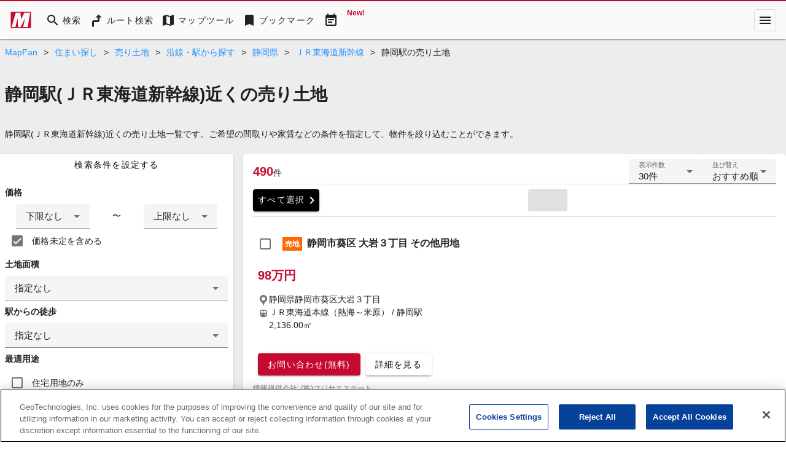

--- FILE ---
content_type: text/html; charset=utf-8
request_url: https://mapfan.com/realestate/buy-land/station/22/4001:240/properties
body_size: 56112
content:
<!DOCTYPE html><html lang="ja" data-critters-container><head><link rel="preconnect" href="https://fonts.gstatic.com" crossorigin>
    <meta charset="utf-8">
    <title>静岡駅(ＪＲ東海道新幹線)近くの売り土地 - MapFan</title>
    <base href="/">

    <meta name="viewport" content="width=device-width, initial-scale=1">
    <style>@font-face{font-family:'Material Icons';font-style:normal;font-weight:400;src:url(https://fonts.gstatic.com/s/materialicons/v145/flUhRq6tzZclQEJ-Vdg-IuiaDsNc.woff2) format('woff2');}@font-face{font-family:'Material Icons Outlined';font-style:normal;font-weight:400;src:url(https://fonts.gstatic.com/s/materialiconsoutlined/v110/gok-H7zzDkdnRel8-DQ6KAXJ69wP1tGnf4ZGhUce.woff2) format('woff2');}.material-icons{font-family:'Material Icons';font-weight:normal;font-style:normal;font-size:24px;line-height:1;letter-spacing:normal;text-transform:none;display:inline-block;white-space:nowrap;word-wrap:normal;direction:ltr;-webkit-font-feature-settings:'liga';-webkit-font-smoothing:antialiased;}.material-icons-outlined{font-family:'Material Icons Outlined';font-weight:normal;font-style:normal;font-size:24px;line-height:1;letter-spacing:normal;text-transform:none;display:inline-block;white-space:nowrap;word-wrap:normal;direction:ltr;-webkit-font-feature-settings:'liga';-webkit-font-smoothing:antialiased;}</style>
    <style>@font-face{font-family:'Material Symbols Outlined';font-style:normal;font-weight:400;src:url(https://fonts.gstatic.com/icon/font?kit=kJF1BvYX7BgnkSrUwT8OhrdQw4oELdPIeeII9v6oDMzByHX9rA6RzaxHMPdY43zj-jCxv3fzvRNU22ZXGJpEpjC_1v-p_4MrImHCIJIZrDCvHOejddIayUlAt7ps6d743wS4CCU&skey=b8dc2088854b122f&v=v309) format('woff2');}.material-symbols-outlined{font-family:'Material Symbols Outlined';font-weight:normal;font-style:normal;font-size:24px;line-height:1;letter-spacing:normal;text-transform:none;display:inline-block;white-space:nowrap;word-wrap:normal;direction:ltr;-webkit-font-feature-settings:'liga';-webkit-font-smoothing:antialiased;}</style>
    <link rel="stylesheet" href="https://use.fontawesome.com/releases/v5.5.0/css/all.css" integrity="sha384-B4dIYHKNBt8Bc12p+WXckhzcICo0wtJAoU8YZTY5qE0Id1GSseTk6S+L3BlXeVIU" crossorigin="anonymous">
    <!-- mapfan.com に対する OneTrust Cookie 同意通知の始点 -->
    <script type="text/javascript" src="https://cdn.cookielaw.org/consent/0190e3de-7cb3-78d4-a075-f83316c2cf79/OtAutoBlock.js"></script>
    <script src="https://cdn.cookielaw.org/scripttemplates/otSDKStub.js" data-document-language="true" type="text/javascript" charset="UTF-8" data-domain-script="0190e3de-7cb3-78d4-a075-f83316c2cf79"></script>
    <script type="text/javascript">
      function OptanonWrapper() {}
    </script>
    <!-- mapfan.com に対する OneTrust Cookie 同意通知の終点 -->
    <!-- Google Tag Manager -->
    <script>
      (function(w, d, s, l, i) {
        w[l] = w[l] || [];
        w[l].push({ 'gtm.start': new Date().getTime(), event: 'gtm.js' });
        var f = d.getElementsByTagName(s)[0],
          j = d.createElement(s),
          dl = l != 'dataLayer' ? '&l=' + l : '';
        j.async = true;
        j.src = 'https://www.googletagmanager.com/gtm.js?id=' + i + dl;
        f.parentNode.insertBefore(j, f);
      })(window, document, 'script', 'dataLayer', 'GTM-N6L6THS');
    </script>
    <!-- End Google Tag Manager -->

    <!-- prebidのJSファイル -->
    <script async="async" src="https://flux-cdn.com/client/incrementp/mapfan.min.js"></script>
    <script type="text/javascript">
      window.pbjs = window.pbjs || { que: [] };
    </script>

    <script async src="https://securepubads.g.doubleclick.net/tag/js/gpt.js"></script>
    <script>
      var googletag = googletag || {};
      googletag.cmd = googletag.cmd || [];
    </script>

    <!-- Define callback function for prebid-->
    <script type="text/javascript">
      window.fluxtag = {
        readyBids: {
          prebid: false,
          amazon: false,
          google: false
        },
        failSafeTimeout: 3e3,
        isFn: function isFn(object) {
          var _t = 'Function';
          var toString = Object.prototype.toString;
          return toString.call(object) === '[object ' + _t + ']';
        },
        launchAdServer: function() {
          if (!fluxtag.readyBids.prebid || !fluxtag.readyBids.amazon) {
            return;
          }
          fluxtag.requestAdServer();
        },
        requestAdServer: function() {
          if (!fluxtag.readyBids.google) {
            fluxtag.readyBids.google = true;
            googletag.cmd.push(function() {
              if (!!pbjs.setTargetingForGPTAsync && fluxtag.isFn(pbjs.setTargetingForGPTAsync)) {
                pbjs.que.push(function() {
                  pbjs.setTargetingForGPTAsync();
                });
              }
              googletag.pubads().refresh();
            });
          }
        }
      };
    </script>
    <!-- /Define callback function -->

    <!-- Google CSA -->
    <script id="head-script"></script>

    <!-- Geniee Wrapper Head Tag -->
    <script>
      window.gnshbrequest = window.gnshbrequest || { cmd: [] };
      window.gnshbrequest.cmd.push(function() {
        window.gnshbrequest.registerPassback('1541093');
        window.gnshbrequest.preventFirstRun();
        window.gnshbrequest.forceInternalRequest();
      });
    </script>
    <script async src="https://cpt.geniee.jp/hb/v1/157826/988/wrapper.min.js"></script>
    <!-- /Geniee Wrapper Head Tag -->
  <style>@import"https://assets.mapfan.com/css/mf-font.css?uzd9ye2";html{font-family:Verdana,\30d2\30e9\30ae\30ce\89d2\30b4  ProN W3,Hiragino Kaku Gothic ProN,\30e1\30a4\30ea\30aa,Meiryo,sans-serif}html{font-size:62.5%;line-height:1.5}body{font-size:1.4rem}html,body{margin:0;width:100%;height:100%}@charset "UTF-8";html{--mat-ripple-color:rgba(0, 0, 0, .1)}html{--mat-option-selected-state-label-text-color:#c5092f;--mat-option-label-text-color:rgba(0, 0, 0, .87);--mat-option-hover-state-layer-color:rgba(0, 0, 0, .04);--mat-option-focus-state-layer-color:rgba(0, 0, 0, .04);--mat-option-selected-state-layer-color:rgba(0, 0, 0, .04)}html{--mat-optgroup-label-text-color:rgba(0, 0, 0, .87)}html{--mat-full-pseudo-checkbox-selected-icon-color:#757575;--mat-full-pseudo-checkbox-selected-checkmark-color:#fafafa;--mat-full-pseudo-checkbox-unselected-icon-color:rgba(0, 0, 0, .54);--mat-full-pseudo-checkbox-disabled-selected-checkmark-color:#fafafa;--mat-full-pseudo-checkbox-disabled-unselected-icon-color:#b0b0b0;--mat-full-pseudo-checkbox-disabled-selected-icon-color:#b0b0b0;--mat-minimal-pseudo-checkbox-selected-checkmark-color:#757575;--mat-minimal-pseudo-checkbox-disabled-selected-checkmark-color:#b0b0b0}html{--mat-app-background-color:#fafafa;--mat-app-text-color:rgba(0, 0, 0, .87);--mat-app-elevation-shadow-level-0:0px 0px 0px 0px rgba(0, 0, 0, .2), 0px 0px 0px 0px rgba(0, 0, 0, .14), 0px 0px 0px 0px rgba(0, 0, 0, .12);--mat-app-elevation-shadow-level-1:0px 2px 1px -1px rgba(0, 0, 0, .2), 0px 1px 1px 0px rgba(0, 0, 0, .14), 0px 1px 3px 0px rgba(0, 0, 0, .12);--mat-app-elevation-shadow-level-2:0px 3px 1px -2px rgba(0, 0, 0, .2), 0px 2px 2px 0px rgba(0, 0, 0, .14), 0px 1px 5px 0px rgba(0, 0, 0, .12);--mat-app-elevation-shadow-level-3:0px 3px 3px -2px rgba(0, 0, 0, .2), 0px 3px 4px 0px rgba(0, 0, 0, .14), 0px 1px 8px 0px rgba(0, 0, 0, .12);--mat-app-elevation-shadow-level-4:0px 2px 4px -1px rgba(0, 0, 0, .2), 0px 4px 5px 0px rgba(0, 0, 0, .14), 0px 1px 10px 0px rgba(0, 0, 0, .12);--mat-app-elevation-shadow-level-5:0px 3px 5px -1px rgba(0, 0, 0, .2), 0px 5px 8px 0px rgba(0, 0, 0, .14), 0px 1px 14px 0px rgba(0, 0, 0, .12);--mat-app-elevation-shadow-level-6:0px 3px 5px -1px rgba(0, 0, 0, .2), 0px 6px 10px 0px rgba(0, 0, 0, .14), 0px 1px 18px 0px rgba(0, 0, 0, .12);--mat-app-elevation-shadow-level-7:0px 4px 5px -2px rgba(0, 0, 0, .2), 0px 7px 10px 1px rgba(0, 0, 0, .14), 0px 2px 16px 1px rgba(0, 0, 0, .12);--mat-app-elevation-shadow-level-8:0px 5px 5px -3px rgba(0, 0, 0, .2), 0px 8px 10px 1px rgba(0, 0, 0, .14), 0px 3px 14px 2px rgba(0, 0, 0, .12);--mat-app-elevation-shadow-level-9:0px 5px 6px -3px rgba(0, 0, 0, .2), 0px 9px 12px 1px rgba(0, 0, 0, .14), 0px 3px 16px 2px rgba(0, 0, 0, .12);--mat-app-elevation-shadow-level-10:0px 6px 6px -3px rgba(0, 0, 0, .2), 0px 10px 14px 1px rgba(0, 0, 0, .14), 0px 4px 18px 3px rgba(0, 0, 0, .12);--mat-app-elevation-shadow-level-11:0px 6px 7px -4px rgba(0, 0, 0, .2), 0px 11px 15px 1px rgba(0, 0, 0, .14), 0px 4px 20px 3px rgba(0, 0, 0, .12);--mat-app-elevation-shadow-level-12:0px 7px 8px -4px rgba(0, 0, 0, .2), 0px 12px 17px 2px rgba(0, 0, 0, .14), 0px 5px 22px 4px rgba(0, 0, 0, .12);--mat-app-elevation-shadow-level-13:0px 7px 8px -4px rgba(0, 0, 0, .2), 0px 13px 19px 2px rgba(0, 0, 0, .14), 0px 5px 24px 4px rgba(0, 0, 0, .12);--mat-app-elevation-shadow-level-14:0px 7px 9px -4px rgba(0, 0, 0, .2), 0px 14px 21px 2px rgba(0, 0, 0, .14), 0px 5px 26px 4px rgba(0, 0, 0, .12);--mat-app-elevation-shadow-level-15:0px 8px 9px -5px rgba(0, 0, 0, .2), 0px 15px 22px 2px rgba(0, 0, 0, .14), 0px 6px 28px 5px rgba(0, 0, 0, .12);--mat-app-elevation-shadow-level-16:0px 8px 10px -5px rgba(0, 0, 0, .2), 0px 16px 24px 2px rgba(0, 0, 0, .14), 0px 6px 30px 5px rgba(0, 0, 0, .12);--mat-app-elevation-shadow-level-17:0px 8px 11px -5px rgba(0, 0, 0, .2), 0px 17px 26px 2px rgba(0, 0, 0, .14), 0px 6px 32px 5px rgba(0, 0, 0, .12);--mat-app-elevation-shadow-level-18:0px 9px 11px -5px rgba(0, 0, 0, .2), 0px 18px 28px 2px rgba(0, 0, 0, .14), 0px 7px 34px 6px rgba(0, 0, 0, .12);--mat-app-elevation-shadow-level-19:0px 9px 12px -6px rgba(0, 0, 0, .2), 0px 19px 29px 2px rgba(0, 0, 0, .14), 0px 7px 36px 6px rgba(0, 0, 0, .12);--mat-app-elevation-shadow-level-20:0px 10px 13px -6px rgba(0, 0, 0, .2), 0px 20px 31px 3px rgba(0, 0, 0, .14), 0px 8px 38px 7px rgba(0, 0, 0, .12);--mat-app-elevation-shadow-level-21:0px 10px 13px -6px rgba(0, 0, 0, .2), 0px 21px 33px 3px rgba(0, 0, 0, .14), 0px 8px 40px 7px rgba(0, 0, 0, .12);--mat-app-elevation-shadow-level-22:0px 10px 14px -6px rgba(0, 0, 0, .2), 0px 22px 35px 3px rgba(0, 0, 0, .14), 0px 8px 42px 7px rgba(0, 0, 0, .12);--mat-app-elevation-shadow-level-23:0px 11px 14px -7px rgba(0, 0, 0, .2), 0px 23px 36px 3px rgba(0, 0, 0, .14), 0px 9px 44px 8px rgba(0, 0, 0, .12);--mat-app-elevation-shadow-level-24:0px 11px 15px -7px rgba(0, 0, 0, .2), 0px 24px 38px 3px rgba(0, 0, 0, .14), 0px 9px 46px 8px rgba(0, 0, 0, .12)}html{--mat-option-label-text-font:Verdana, "\30d2\30e9\30ae\30ce\89d2\30b4  ProN W3", "Hiragino Kaku Gothic ProN", "\30e1\30a4\30ea\30aa", Meiryo, sans-serif;--mat-option-label-text-line-height:1.5;--mat-option-label-text-size:1.5rem;--mat-option-label-text-tracking:normal;--mat-option-label-text-weight:500}html{--mat-optgroup-label-text-font:Verdana, "\30d2\30e9\30ae\30ce\89d2\30b4  ProN W3", "Hiragino Kaku Gothic ProN", "\30e1\30a4\30ea\30aa", Meiryo, sans-serif;--mat-optgroup-label-text-line-height:1.5;--mat-optgroup-label-text-size:1.5rem;--mat-optgroup-label-text-tracking:normal;--mat-optgroup-label-text-weight:500}html{--mdc-elevated-card-container-shape:4px;--mdc-outlined-card-container-shape:4px;--mdc-outlined-card-outline-width:1px}html{--mdc-elevated-card-container-color:white;--mdc-elevated-card-container-elevation:0px 2px 1px -1px rgba(0, 0, 0, .2), 0px 1px 1px 0px rgba(0, 0, 0, .14), 0px 1px 3px 0px rgba(0, 0, 0, .12);--mdc-outlined-card-container-color:white;--mdc-outlined-card-outline-color:rgba(0, 0, 0, .12);--mdc-outlined-card-container-elevation:0px 0px 0px 0px rgba(0, 0, 0, .2), 0px 0px 0px 0px rgba(0, 0, 0, .14), 0px 0px 0px 0px rgba(0, 0, 0, .12);--mat-card-subtitle-text-color:rgba(0, 0, 0, .54)}html{--mat-card-title-text-font:Verdana, "\30d2\30e9\30ae\30ce\89d2\30b4  ProN W3", "Hiragino Kaku Gothic ProN", "\30e1\30a4\30ea\30aa", Meiryo, sans-serif;--mat-card-title-text-line-height:1.5;--mat-card-title-text-size:2rem;--mat-card-title-text-tracking:normal;--mat-card-title-text-weight:600;--mat-card-subtitle-text-font:Verdana, "\30d2\30e9\30ae\30ce\89d2\30b4  ProN W3", "Hiragino Kaku Gothic ProN", "\30e1\30a4\30ea\30aa", Meiryo, sans-serif;--mat-card-subtitle-text-line-height:22px;--mat-card-subtitle-text-size:14px;--mat-card-subtitle-text-tracking:.0071428571em;--mat-card-subtitle-text-weight:500}html{--mdc-linear-progress-active-indicator-height:4px;--mdc-linear-progress-track-height:4px;--mdc-linear-progress-track-shape:0}html{--mdc-plain-tooltip-container-shape:4px;--mdc-plain-tooltip-supporting-text-line-height:16px}html{--mdc-plain-tooltip-container-color:#616161;--mdc-plain-tooltip-supporting-text-color:#fff}html{--mdc-plain-tooltip-supporting-text-font:Verdana, "\30d2\30e9\30ae\30ce\89d2\30b4  ProN W3", "Hiragino Kaku Gothic ProN", "\30e1\30a4\30ea\30aa", Meiryo, sans-serif;--mdc-plain-tooltip-supporting-text-size:12px;--mdc-plain-tooltip-supporting-text-weight:400;--mdc-plain-tooltip-supporting-text-tracking:.0333333333em}html{--mdc-filled-text-field-active-indicator-height:1px;--mdc-filled-text-field-focus-active-indicator-height:2px;--mdc-filled-text-field-container-shape:4px;--mdc-outlined-text-field-outline-width:1px;--mdc-outlined-text-field-focus-outline-width:2px;--mdc-outlined-text-field-container-shape:4px}html{--mdc-filled-text-field-caret-color:#c5092f;--mdc-filled-text-field-focus-active-indicator-color:#c5092f;--mdc-filled-text-field-focus-label-text-color:rgba(197, 9, 47, .87);--mdc-filled-text-field-container-color:whitesmoke;--mdc-filled-text-field-disabled-container-color:#fafafa;--mdc-filled-text-field-label-text-color:rgba(0, 0, 0, .6);--mdc-filled-text-field-hover-label-text-color:rgba(0, 0, 0, .6);--mdc-filled-text-field-disabled-label-text-color:rgba(0, 0, 0, .38);--mdc-filled-text-field-input-text-color:rgba(0, 0, 0, .87);--mdc-filled-text-field-disabled-input-text-color:rgba(0, 0, 0, .38);--mdc-filled-text-field-input-text-placeholder-color:rgba(0, 0, 0, .6);--mdc-filled-text-field-error-hover-label-text-color:#f44336;--mdc-filled-text-field-error-focus-label-text-color:#f44336;--mdc-filled-text-field-error-label-text-color:#f44336;--mdc-filled-text-field-error-caret-color:#f44336;--mdc-filled-text-field-active-indicator-color:rgba(0, 0, 0, .42);--mdc-filled-text-field-disabled-active-indicator-color:rgba(0, 0, 0, .06);--mdc-filled-text-field-hover-active-indicator-color:rgba(0, 0, 0, .87);--mdc-filled-text-field-error-active-indicator-color:#f44336;--mdc-filled-text-field-error-focus-active-indicator-color:#f44336;--mdc-filled-text-field-error-hover-active-indicator-color:#f44336;--mdc-outlined-text-field-caret-color:#c5092f;--mdc-outlined-text-field-focus-outline-color:#c5092f;--mdc-outlined-text-field-focus-label-text-color:rgba(197, 9, 47, .87);--mdc-outlined-text-field-label-text-color:rgba(0, 0, 0, .6);--mdc-outlined-text-field-hover-label-text-color:rgba(0, 0, 0, .6);--mdc-outlined-text-field-disabled-label-text-color:rgba(0, 0, 0, .38);--mdc-outlined-text-field-input-text-color:rgba(0, 0, 0, .87);--mdc-outlined-text-field-disabled-input-text-color:rgba(0, 0, 0, .38);--mdc-outlined-text-field-input-text-placeholder-color:rgba(0, 0, 0, .6);--mdc-outlined-text-field-error-caret-color:#f44336;--mdc-outlined-text-field-error-focus-label-text-color:#f44336;--mdc-outlined-text-field-error-label-text-color:#f44336;--mdc-outlined-text-field-error-hover-label-text-color:#f44336;--mdc-outlined-text-field-outline-color:rgba(0, 0, 0, .38);--mdc-outlined-text-field-disabled-outline-color:rgba(0, 0, 0, .06);--mdc-outlined-text-field-hover-outline-color:rgba(0, 0, 0, .87);--mdc-outlined-text-field-error-focus-outline-color:#f44336;--mdc-outlined-text-field-error-hover-outline-color:#f44336;--mdc-outlined-text-field-error-outline-color:#f44336;--mat-form-field-focus-select-arrow-color:rgba(197, 9, 47, .87);--mat-form-field-disabled-input-text-placeholder-color:rgba(0, 0, 0, .38);--mat-form-field-state-layer-color:rgba(0, 0, 0, .87);--mat-form-field-error-text-color:#f44336;--mat-form-field-select-option-text-color:inherit;--mat-form-field-select-disabled-option-text-color:GrayText;--mat-form-field-leading-icon-color:unset;--mat-form-field-disabled-leading-icon-color:unset;--mat-form-field-trailing-icon-color:unset;--mat-form-field-disabled-trailing-icon-color:unset;--mat-form-field-error-focus-trailing-icon-color:unset;--mat-form-field-error-hover-trailing-icon-color:unset;--mat-form-field-error-trailing-icon-color:unset;--mat-form-field-enabled-select-arrow-color:rgba(0, 0, 0, .54);--mat-form-field-disabled-select-arrow-color:rgba(0, 0, 0, .38);--mat-form-field-hover-state-layer-opacity:.04;--mat-form-field-focus-state-layer-opacity:.08}html{--mat-form-field-container-height:56px;--mat-form-field-filled-label-display:block;--mat-form-field-container-vertical-padding:16px;--mat-form-field-filled-with-label-container-padding-top:24px;--mat-form-field-filled-with-label-container-padding-bottom:8px}html{--mdc-filled-text-field-label-text-font:Verdana, "\30d2\30e9\30ae\30ce\89d2\30b4  ProN W3", "Hiragino Kaku Gothic ProN", "\30e1\30a4\30ea\30aa", Meiryo, sans-serif;--mdc-filled-text-field-label-text-size:1.5rem;--mdc-filled-text-field-label-text-tracking:normal;--mdc-filled-text-field-label-text-weight:500;--mdc-outlined-text-field-label-text-font:Verdana, "\30d2\30e9\30ae\30ce\89d2\30b4  ProN W3", "Hiragino Kaku Gothic ProN", "\30e1\30a4\30ea\30aa", Meiryo, sans-serif;--mdc-outlined-text-field-label-text-size:1.5rem;--mdc-outlined-text-field-label-text-tracking:normal;--mdc-outlined-text-field-label-text-weight:500;--mat-form-field-container-text-font:Verdana, "\30d2\30e9\30ae\30ce\89d2\30b4  ProN W3", "Hiragino Kaku Gothic ProN", "\30e1\30a4\30ea\30aa", Meiryo, sans-serif;--mat-form-field-container-text-line-height:1.5;--mat-form-field-container-text-size:1.5rem;--mat-form-field-container-text-tracking:normal;--mat-form-field-container-text-weight:500;--mat-form-field-outlined-label-text-populated-size:1.5rem;--mat-form-field-subscript-text-font:Verdana, "\30d2\30e9\30ae\30ce\89d2\30b4  ProN W3", "Hiragino Kaku Gothic ProN", "\30e1\30a4\30ea\30aa", Meiryo, sans-serif;--mat-form-field-subscript-text-line-height:20px;--mat-form-field-subscript-text-size:12px;--mat-form-field-subscript-text-tracking:.0333333333em;--mat-form-field-subscript-text-weight:400}html{--mat-select-container-elevation-shadow:0px 5px 5px -3px rgba(0, 0, 0, .2), 0px 8px 10px 1px rgba(0, 0, 0, .14), 0px 3px 14px 2px rgba(0, 0, 0, .12)}html{--mat-select-panel-background-color:white;--mat-select-enabled-trigger-text-color:rgba(0, 0, 0, .87);--mat-select-disabled-trigger-text-color:rgba(0, 0, 0, .38);--mat-select-placeholder-text-color:rgba(0, 0, 0, .6);--mat-select-enabled-arrow-color:rgba(0, 0, 0, .54);--mat-select-disabled-arrow-color:rgba(0, 0, 0, .38);--mat-select-focused-arrow-color:rgba(197, 9, 47, .87);--mat-select-invalid-arrow-color:rgba(244, 67, 54, .87)}html{--mat-select-arrow-transform:translateY(-8px)}html{--mat-select-trigger-text-font:Verdana, "\30d2\30e9\30ae\30ce\89d2\30b4  ProN W3", "Hiragino Kaku Gothic ProN", "\30e1\30a4\30ea\30aa", Meiryo, sans-serif;--mat-select-trigger-text-line-height:1.5;--mat-select-trigger-text-size:1.5rem;--mat-select-trigger-text-tracking:normal;--mat-select-trigger-text-weight:500}html{--mat-autocomplete-container-shape:4px;--mat-autocomplete-container-elevation-shadow:0px 5px 5px -3px rgba(0, 0, 0, .2), 0px 8px 10px 1px rgba(0, 0, 0, .14), 0px 3px 14px 2px rgba(0, 0, 0, .12)}html{--mat-autocomplete-background-color:white}html{--mdc-dialog-container-shape:4px;--mat-dialog-container-elevation-shadow:0px 11px 15px -7px rgba(0, 0, 0, .2), 0px 24px 38px 3px rgba(0, 0, 0, .14), 0px 9px 46px 8px rgba(0, 0, 0, .12);--mat-dialog-container-max-width:80vw;--mat-dialog-container-small-max-width:80vw;--mat-dialog-container-min-width:0;--mat-dialog-actions-alignment:start;--mat-dialog-actions-padding:8px;--mat-dialog-content-padding:20px 24px;--mat-dialog-with-actions-content-padding:20px 24px;--mat-dialog-headline-padding:0 24px 9px}html{--mdc-dialog-container-color:white;--mdc-dialog-subhead-color:rgba(0, 0, 0, .87);--mdc-dialog-supporting-text-color:rgba(0, 0, 0, .6)}html{--mdc-dialog-subhead-font:Verdana, "\30d2\30e9\30ae\30ce\89d2\30b4  ProN W3", "Hiragino Kaku Gothic ProN", "\30e1\30a4\30ea\30aa", Meiryo, sans-serif;--mdc-dialog-subhead-line-height:1.5;--mdc-dialog-subhead-size:2rem;--mdc-dialog-subhead-weight:600;--mdc-dialog-subhead-tracking:normal;--mdc-dialog-supporting-text-font:Verdana, "\30d2\30e9\30ae\30ce\89d2\30b4  ProN W3", "Hiragino Kaku Gothic ProN", "\30e1\30a4\30ea\30aa", Meiryo, sans-serif;--mdc-dialog-supporting-text-line-height:1.5;--mdc-dialog-supporting-text-size:1.5rem;--mdc-dialog-supporting-text-weight:500;--mdc-dialog-supporting-text-tracking:normal}html{--mdc-switch-disabled-selected-icon-opacity:.38;--mdc-switch-disabled-track-opacity:.12;--mdc-switch-disabled-unselected-icon-opacity:.38;--mdc-switch-handle-height:20px;--mdc-switch-handle-shape:10px;--mdc-switch-handle-width:20px;--mdc-switch-selected-icon-size:18px;--mdc-switch-track-height:14px;--mdc-switch-track-shape:7px;--mdc-switch-track-width:36px;--mdc-switch-unselected-icon-size:18px;--mdc-switch-selected-focus-state-layer-opacity:.12;--mdc-switch-selected-hover-state-layer-opacity:.04;--mdc-switch-selected-pressed-state-layer-opacity:.1;--mdc-switch-unselected-focus-state-layer-opacity:.12;--mdc-switch-unselected-hover-state-layer-opacity:.04;--mdc-switch-unselected-pressed-state-layer-opacity:.1}html{--mdc-switch-selected-focus-state-layer-color:#e4223d;--mdc-switch-selected-handle-color:#e4223d;--mdc-switch-selected-hover-state-layer-color:#e4223d;--mdc-switch-selected-pressed-state-layer-color:#e4223d;--mdc-switch-selected-focus-handle-color:#b60023;--mdc-switch-selected-hover-handle-color:#b60023;--mdc-switch-selected-pressed-handle-color:#b60023;--mdc-switch-selected-focus-track-color:#e26c77;--mdc-switch-selected-hover-track-color:#e26c77;--mdc-switch-selected-pressed-track-color:#e26c77;--mdc-switch-selected-track-color:#e26c77;--mdc-switch-disabled-selected-handle-color:#424242;--mdc-switch-disabled-selected-icon-color:#fff;--mdc-switch-disabled-selected-track-color:#424242;--mdc-switch-disabled-unselected-handle-color:#424242;--mdc-switch-disabled-unselected-icon-color:#fff;--mdc-switch-disabled-unselected-track-color:#424242;--mdc-switch-handle-surface-color:#fff;--mdc-switch-selected-icon-color:#fff;--mdc-switch-unselected-focus-handle-color:#212121;--mdc-switch-unselected-focus-state-layer-color:#424242;--mdc-switch-unselected-focus-track-color:#e0e0e0;--mdc-switch-unselected-handle-color:#616161;--mdc-switch-unselected-hover-handle-color:#212121;--mdc-switch-unselected-hover-state-layer-color:#424242;--mdc-switch-unselected-hover-track-color:#e0e0e0;--mdc-switch-unselected-icon-color:#fff;--mdc-switch-unselected-pressed-handle-color:#212121;--mdc-switch-unselected-pressed-state-layer-color:#424242;--mdc-switch-unselected-pressed-track-color:#e0e0e0;--mdc-switch-unselected-track-color:#e0e0e0;--mdc-switch-handle-elevation-shadow:0px 2px 1px -1px rgba(0, 0, 0, .2), 0px 1px 1px 0px rgba(0, 0, 0, .14), 0px 1px 3px 0px rgba(0, 0, 0, .12);--mdc-switch-disabled-handle-elevation-shadow:0px 0px 0px 0px rgba(0, 0, 0, .2), 0px 0px 0px 0px rgba(0, 0, 0, .14), 0px 0px 0px 0px rgba(0, 0, 0, .12);--mdc-switch-disabled-label-text-color:rgba(0, 0, 0, .38)}html{--mdc-switch-state-layer-size:40px}html{--mdc-radio-disabled-selected-icon-opacity:.38;--mdc-radio-disabled-unselected-icon-opacity:.38;--mdc-radio-state-layer-size:40px}html{--mdc-radio-state-layer-size:40px;--mat-radio-touch-target-display:block}html{--mat-radio-label-text-font:Verdana, "\30d2\30e9\30ae\30ce\89d2\30b4  ProN W3", "Hiragino Kaku Gothic ProN", "\30e1\30a4\30ea\30aa", Meiryo, sans-serif;--mat-radio-label-text-line-height:20px;--mat-radio-label-text-size:14px;--mat-radio-label-text-tracking:.0178571429em;--mat-radio-label-text-weight:400}html{--mdc-slider-active-track-height:6px;--mdc-slider-active-track-shape:9999px;--mdc-slider-handle-height:20px;--mdc-slider-handle-shape:50%;--mdc-slider-handle-width:20px;--mdc-slider-inactive-track-height:4px;--mdc-slider-inactive-track-shape:9999px;--mdc-slider-with-overlap-handle-outline-width:1px;--mdc-slider-with-tick-marks-active-container-opacity:.6;--mdc-slider-with-tick-marks-container-shape:50%;--mdc-slider-with-tick-marks-container-size:2px;--mdc-slider-with-tick-marks-inactive-container-opacity:.6;--mdc-slider-handle-elevation:0px 2px 1px -1px rgba(0, 0, 0, .2), 0px 1px 1px 0px rgba(0, 0, 0, .14), 0px 1px 3px 0px rgba(0, 0, 0, .12);--mat-slider-value-indicator-width:auto;--mat-slider-value-indicator-height:32px;--mat-slider-value-indicator-caret-display:block;--mat-slider-value-indicator-border-radius:4px;--mat-slider-value-indicator-padding:0 12px;--mat-slider-value-indicator-text-transform:none;--mat-slider-value-indicator-container-transform:translateX(-50%)}html{--mdc-slider-handle-color:#c5092f;--mdc-slider-focus-handle-color:#c5092f;--mdc-slider-hover-handle-color:#c5092f;--mdc-slider-active-track-color:#c5092f;--mdc-slider-inactive-track-color:#c5092f;--mdc-slider-with-tick-marks-inactive-container-color:#c5092f;--mdc-slider-with-tick-marks-active-container-color:rgba(255, 255, 255, .87);--mdc-slider-disabled-active-track-color:#000;--mdc-slider-disabled-handle-color:#000;--mdc-slider-disabled-inactive-track-color:#000;--mdc-slider-label-container-color:#000;--mdc-slider-label-label-text-color:#fff;--mdc-slider-with-overlap-handle-outline-color:#fff;--mdc-slider-with-tick-marks-disabled-container-color:#000;--mat-slider-ripple-color:#c5092f;--mat-slider-hover-state-layer-color:rgba(197, 9, 47, .05);--mat-slider-focus-state-layer-color:rgba(197, 9, 47, .2);--mat-slider-value-indicator-opacity:.6}html{--mdc-slider-label-label-text-font:Verdana, "\30d2\30e9\30ae\30ce\89d2\30b4  ProN W3", "Hiragino Kaku Gothic ProN", "\30e1\30a4\30ea\30aa", Meiryo, sans-serif;--mdc-slider-label-label-text-size:14px;--mdc-slider-label-label-text-line-height:22px;--mdc-slider-label-label-text-tracking:.0071428571em;--mdc-slider-label-label-text-weight:500}html{--mat-menu-container-shape:4px;--mat-menu-divider-bottom-spacing:0;--mat-menu-divider-top-spacing:0;--mat-menu-item-spacing:16px;--mat-menu-item-icon-size:24px;--mat-menu-item-leading-spacing:16px;--mat-menu-item-trailing-spacing:16px;--mat-menu-item-with-icon-leading-spacing:16px;--mat-menu-item-with-icon-trailing-spacing:16px;--mat-menu-base-elevation-level:8}html{--mat-menu-item-label-text-color:rgba(0, 0, 0, .87);--mat-menu-item-icon-color:rgba(0, 0, 0, .87);--mat-menu-item-hover-state-layer-color:rgba(0, 0, 0, .04);--mat-menu-item-focus-state-layer-color:rgba(0, 0, 0, .04);--mat-menu-container-color:white;--mat-menu-divider-color:rgba(0, 0, 0, .12)}html{--mat-menu-item-label-text-font:Verdana, "\30d2\30e9\30ae\30ce\89d2\30b4  ProN W3", "Hiragino Kaku Gothic ProN", "\30e1\30a4\30ea\30aa", Meiryo, sans-serif;--mat-menu-item-label-text-size:1.5rem;--mat-menu-item-label-text-tracking:normal;--mat-menu-item-label-text-line-height:1.5;--mat-menu-item-label-text-weight:500}html{--mdc-list-list-item-container-shape:0;--mdc-list-list-item-leading-avatar-shape:50%;--mdc-list-list-item-container-color:transparent;--mdc-list-list-item-selected-container-color:transparent;--mdc-list-list-item-leading-avatar-color:transparent;--mdc-list-list-item-leading-icon-size:24px;--mdc-list-list-item-leading-avatar-size:40px;--mdc-list-list-item-trailing-icon-size:24px;--mdc-list-list-item-disabled-state-layer-color:transparent;--mdc-list-list-item-disabled-state-layer-opacity:0;--mdc-list-list-item-disabled-label-text-opacity:.38;--mdc-list-list-item-disabled-leading-icon-opacity:.38;--mdc-list-list-item-disabled-trailing-icon-opacity:.38;--mat-list-active-indicator-color:transparent;--mat-list-active-indicator-shape:4px}html{--mdc-list-list-item-label-text-color:rgba(0, 0, 0, .87);--mdc-list-list-item-supporting-text-color:rgba(0, 0, 0, .54);--mdc-list-list-item-leading-icon-color:rgba(0, 0, 0, .38);--mdc-list-list-item-trailing-supporting-text-color:rgba(0, 0, 0, .38);--mdc-list-list-item-trailing-icon-color:rgba(0, 0, 0, .38);--mdc-list-list-item-selected-trailing-icon-color:rgba(0, 0, 0, .38);--mdc-list-list-item-disabled-label-text-color:black;--mdc-list-list-item-disabled-leading-icon-color:black;--mdc-list-list-item-disabled-trailing-icon-color:black;--mdc-list-list-item-hover-label-text-color:rgba(0, 0, 0, .87);--mdc-list-list-item-hover-leading-icon-color:rgba(0, 0, 0, .38);--mdc-list-list-item-hover-trailing-icon-color:rgba(0, 0, 0, .38);--mdc-list-list-item-focus-label-text-color:rgba(0, 0, 0, .87);--mdc-list-list-item-hover-state-layer-color:black;--mdc-list-list-item-hover-state-layer-opacity:.04;--mdc-list-list-item-focus-state-layer-color:black;--mdc-list-list-item-focus-state-layer-opacity:.12}html{--mdc-list-list-item-one-line-container-height:48px;--mdc-list-list-item-two-line-container-height:64px;--mdc-list-list-item-three-line-container-height:88px;--mat-list-list-item-leading-icon-start-space:16px;--mat-list-list-item-leading-icon-end-space:32px}html{--mdc-list-list-item-label-text-font:Verdana, "\30d2\30e9\30ae\30ce\89d2\30b4  ProN W3", "Hiragino Kaku Gothic ProN", "\30e1\30a4\30ea\30aa", Meiryo, sans-serif;--mdc-list-list-item-label-text-line-height:1.5;--mdc-list-list-item-label-text-size:1.5rem;--mdc-list-list-item-label-text-tracking:normal;--mdc-list-list-item-label-text-weight:500;--mdc-list-list-item-supporting-text-font:Verdana, "\30d2\30e9\30ae\30ce\89d2\30b4  ProN W3", "Hiragino Kaku Gothic ProN", "\30e1\30a4\30ea\30aa", Meiryo, sans-serif;--mdc-list-list-item-supporting-text-line-height:20px;--mdc-list-list-item-supporting-text-size:14px;--mdc-list-list-item-supporting-text-tracking:.0178571429em;--mdc-list-list-item-supporting-text-weight:400;--mdc-list-list-item-trailing-supporting-text-font:Verdana, "\30d2\30e9\30ae\30ce\89d2\30b4  ProN W3", "Hiragino Kaku Gothic ProN", "\30e1\30a4\30ea\30aa", Meiryo, sans-serif;--mdc-list-list-item-trailing-supporting-text-line-height:20px;--mdc-list-list-item-trailing-supporting-text-size:12px;--mdc-list-list-item-trailing-supporting-text-tracking:.0333333333em;--mdc-list-list-item-trailing-supporting-text-weight:400}html{--mat-paginator-container-text-color:rgba(0, 0, 0, .87);--mat-paginator-container-background-color:white;--mat-paginator-enabled-icon-color:rgba(0, 0, 0, .54);--mat-paginator-disabled-icon-color:rgba(0, 0, 0, .12)}html{--mat-paginator-container-size:56px;--mat-paginator-form-field-container-height:40px;--mat-paginator-form-field-container-vertical-padding:8px;--mat-paginator-touch-target-display:block}html{--mat-paginator-container-text-font:Verdana, "\30d2\30e9\30ae\30ce\89d2\30b4  ProN W3", "Hiragino Kaku Gothic ProN", "\30e1\30a4\30ea\30aa", Meiryo, sans-serif;--mat-paginator-container-text-line-height:20px;--mat-paginator-container-text-size:12px;--mat-paginator-container-text-tracking:.0333333333em;--mat-paginator-container-text-weight:400;--mat-paginator-select-trigger-text-size:12px}html{--mdc-secondary-navigation-tab-container-height:48px;--mdc-tab-indicator-active-indicator-height:2px;--mdc-tab-indicator-active-indicator-shape:0;--mat-tab-header-divider-color:transparent;--mat-tab-header-divider-height:0}html{--mdc-checkbox-disabled-selected-checkmark-color:#fff;--mdc-checkbox-selected-focus-state-layer-opacity:.16;--mdc-checkbox-selected-hover-state-layer-opacity:.04;--mdc-checkbox-selected-pressed-state-layer-opacity:.16;--mdc-checkbox-unselected-focus-state-layer-opacity:.16;--mdc-checkbox-unselected-hover-state-layer-opacity:.04;--mdc-checkbox-unselected-pressed-state-layer-opacity:.16}html{--mdc-checkbox-disabled-selected-icon-color:rgba(0, 0, 0, .38);--mdc-checkbox-disabled-unselected-icon-color:rgba(0, 0, 0, .38);--mdc-checkbox-selected-checkmark-color:white;--mdc-checkbox-selected-focus-icon-color:#757575;--mdc-checkbox-selected-hover-icon-color:#757575;--mdc-checkbox-selected-icon-color:#757575;--mdc-checkbox-selected-pressed-icon-color:#757575;--mdc-checkbox-unselected-focus-icon-color:#212121;--mdc-checkbox-unselected-hover-icon-color:#212121;--mdc-checkbox-unselected-icon-color:rgba(0, 0, 0, .54);--mdc-checkbox-selected-focus-state-layer-color:#757575;--mdc-checkbox-selected-hover-state-layer-color:#757575;--mdc-checkbox-selected-pressed-state-layer-color:#757575;--mdc-checkbox-unselected-focus-state-layer-color:black;--mdc-checkbox-unselected-hover-state-layer-color:black;--mdc-checkbox-unselected-pressed-state-layer-color:black;--mat-checkbox-disabled-label-color:rgba(0, 0, 0, .38);--mat-checkbox-label-text-color:rgba(0, 0, 0, .87)}html{--mdc-checkbox-state-layer-size:40px;--mat-checkbox-touch-target-display:block}html{--mat-checkbox-label-text-font:Verdana, "\30d2\30e9\30ae\30ce\89d2\30b4  ProN W3", "Hiragino Kaku Gothic ProN", "\30e1\30a4\30ea\30aa", Meiryo, sans-serif;--mat-checkbox-label-text-line-height:20px;--mat-checkbox-label-text-size:14px;--mat-checkbox-label-text-tracking:.0178571429em;--mat-checkbox-label-text-weight:400}html{--mdc-text-button-container-shape:4px;--mdc-text-button-keep-touch-target:false;--mdc-filled-button-container-shape:4px;--mdc-filled-button-keep-touch-target:false;--mdc-protected-button-container-shape:4px;--mdc-protected-button-container-elevation-shadow:0px 3px 1px -2px rgba(0, 0, 0, .2), 0px 2px 2px 0px rgba(0, 0, 0, .14), 0px 1px 5px 0px rgba(0, 0, 0, .12);--mdc-protected-button-disabled-container-elevation-shadow:0px 0px 0px 0px rgba(0, 0, 0, .2), 0px 0px 0px 0px rgba(0, 0, 0, .14), 0px 0px 0px 0px rgba(0, 0, 0, .12);--mdc-protected-button-focus-container-elevation-shadow:0px 2px 4px -1px rgba(0, 0, 0, .2), 0px 4px 5px 0px rgba(0, 0, 0, .14), 0px 1px 10px 0px rgba(0, 0, 0, .12);--mdc-protected-button-hover-container-elevation-shadow:0px 2px 4px -1px rgba(0, 0, 0, .2), 0px 4px 5px 0px rgba(0, 0, 0, .14), 0px 1px 10px 0px rgba(0, 0, 0, .12);--mdc-protected-button-pressed-container-elevation-shadow:0px 5px 5px -3px rgba(0, 0, 0, .2), 0px 8px 10px 1px rgba(0, 0, 0, .14), 0px 3px 14px 2px rgba(0, 0, 0, .12);--mdc-outlined-button-keep-touch-target:false;--mdc-outlined-button-outline-width:1px;--mdc-outlined-button-container-shape:4px;--mat-text-button-horizontal-padding:8px;--mat-text-button-with-icon-horizontal-padding:8px;--mat-text-button-icon-spacing:8px;--mat-text-button-icon-offset:0;--mat-filled-button-horizontal-padding:16px;--mat-filled-button-icon-spacing:8px;--mat-filled-button-icon-offset:-4px;--mat-protected-button-horizontal-padding:16px;--mat-protected-button-icon-spacing:8px;--mat-protected-button-icon-offset:-4px;--mat-outlined-button-horizontal-padding:15px;--mat-outlined-button-icon-spacing:8px;--mat-outlined-button-icon-offset:-4px}html{--mdc-text-button-label-text-color:black;--mdc-text-button-disabled-label-text-color:rgba(0, 0, 0, .38);--mat-text-button-state-layer-color:black;--mat-text-button-disabled-state-layer-color:black;--mat-text-button-ripple-color:rgba(0, 0, 0, .1);--mat-text-button-hover-state-layer-opacity:.04;--mat-text-button-focus-state-layer-opacity:.12;--mat-text-button-pressed-state-layer-opacity:.12;--mdc-filled-button-container-color:white;--mdc-filled-button-label-text-color:black;--mdc-filled-button-disabled-container-color:rgba(0, 0, 0, .12);--mdc-filled-button-disabled-label-text-color:rgba(0, 0, 0, .38);--mat-filled-button-state-layer-color:black;--mat-filled-button-disabled-state-layer-color:black;--mat-filled-button-ripple-color:rgba(0, 0, 0, .1);--mat-filled-button-hover-state-layer-opacity:.04;--mat-filled-button-focus-state-layer-opacity:.12;--mat-filled-button-pressed-state-layer-opacity:.12;--mdc-protected-button-container-color:white;--mdc-protected-button-label-text-color:black;--mdc-protected-button-disabled-container-color:rgba(0, 0, 0, .12);--mdc-protected-button-disabled-label-text-color:rgba(0, 0, 0, .38);--mat-protected-button-state-layer-color:black;--mat-protected-button-disabled-state-layer-color:black;--mat-protected-button-ripple-color:rgba(0, 0, 0, .1);--mat-protected-button-hover-state-layer-opacity:.04;--mat-protected-button-focus-state-layer-opacity:.12;--mat-protected-button-pressed-state-layer-opacity:.12;--mdc-outlined-button-disabled-outline-color:rgba(0, 0, 0, .12);--mdc-outlined-button-disabled-label-text-color:rgba(0, 0, 0, .38);--mdc-outlined-button-label-text-color:black;--mdc-outlined-button-outline-color:rgba(0, 0, 0, .12);--mat-outlined-button-state-layer-color:black;--mat-outlined-button-disabled-state-layer-color:black;--mat-outlined-button-ripple-color:rgba(0, 0, 0, .1);--mat-outlined-button-hover-state-layer-opacity:.04;--mat-outlined-button-focus-state-layer-opacity:.12;--mat-outlined-button-pressed-state-layer-opacity:.12}html{--mdc-text-button-container-height:36px;--mdc-filled-button-container-height:36px;--mdc-protected-button-container-height:36px;--mdc-outlined-button-container-height:36px;--mat-text-button-touch-target-display:block;--mat-filled-button-touch-target-display:block;--mat-protected-button-touch-target-display:block;--mat-outlined-button-touch-target-display:block}html{--mdc-text-button-label-text-font:Verdana, "\30d2\30e9\30ae\30ce\89d2\30b4  ProN W3", "Hiragino Kaku Gothic ProN", "\30e1\30a4\30ea\30aa", Meiryo, sans-serif;--mdc-text-button-label-text-size:14px;--mdc-text-button-label-text-tracking:.0892857143em;--mdc-text-button-label-text-weight:500;--mdc-text-button-label-text-transform:none;--mdc-filled-button-label-text-font:Verdana, "\30d2\30e9\30ae\30ce\89d2\30b4  ProN W3", "Hiragino Kaku Gothic ProN", "\30e1\30a4\30ea\30aa", Meiryo, sans-serif;--mdc-filled-button-label-text-size:14px;--mdc-filled-button-label-text-tracking:.0892857143em;--mdc-filled-button-label-text-weight:500;--mdc-filled-button-label-text-transform:none;--mdc-protected-button-label-text-font:Verdana, "\30d2\30e9\30ae\30ce\89d2\30b4  ProN W3", "Hiragino Kaku Gothic ProN", "\30e1\30a4\30ea\30aa", Meiryo, sans-serif;--mdc-protected-button-label-text-size:14px;--mdc-protected-button-label-text-tracking:.0892857143em;--mdc-protected-button-label-text-weight:500;--mdc-protected-button-label-text-transform:none;--mdc-outlined-button-label-text-font:Verdana, "\30d2\30e9\30ae\30ce\89d2\30b4  ProN W3", "Hiragino Kaku Gothic ProN", "\30e1\30a4\30ea\30aa", Meiryo, sans-serif;--mdc-outlined-button-label-text-size:14px;--mdc-outlined-button-label-text-tracking:.0892857143em;--mdc-outlined-button-label-text-weight:500;--mdc-outlined-button-label-text-transform:none}html{--mdc-icon-button-icon-size:24px}html{--mdc-icon-button-icon-color:inherit;--mdc-icon-button-disabled-icon-color:rgba(0, 0, 0, .38);--mat-icon-button-state-layer-color:black;--mat-icon-button-disabled-state-layer-color:black;--mat-icon-button-ripple-color:rgba(0, 0, 0, .1);--mat-icon-button-hover-state-layer-opacity:.04;--mat-icon-button-focus-state-layer-opacity:.12;--mat-icon-button-pressed-state-layer-opacity:.12}html{--mat-icon-button-touch-target-display:block}html{--mdc-fab-container-shape:50%;--mdc-fab-container-elevation-shadow:0px 3px 5px -1px rgba(0, 0, 0, .2), 0px 6px 10px 0px rgba(0, 0, 0, .14), 0px 1px 18px 0px rgba(0, 0, 0, .12);--mdc-fab-focus-container-elevation-shadow:0px 5px 5px -3px rgba(0, 0, 0, .2), 0px 8px 10px 1px rgba(0, 0, 0, .14), 0px 3px 14px 2px rgba(0, 0, 0, .12);--mdc-fab-hover-container-elevation-shadow:0px 5px 5px -3px rgba(0, 0, 0, .2), 0px 8px 10px 1px rgba(0, 0, 0, .14), 0px 3px 14px 2px rgba(0, 0, 0, .12);--mdc-fab-pressed-container-elevation-shadow:0px 7px 8px -4px rgba(0, 0, 0, .2), 0px 12px 17px 2px rgba(0, 0, 0, .14), 0px 5px 22px 4px rgba(0, 0, 0, .12);--mdc-fab-small-container-shape:50%;--mdc-fab-small-container-elevation-shadow:0px 3px 5px -1px rgba(0, 0, 0, .2), 0px 6px 10px 0px rgba(0, 0, 0, .14), 0px 1px 18px 0px rgba(0, 0, 0, .12);--mdc-fab-small-focus-container-elevation-shadow:0px 5px 5px -3px rgba(0, 0, 0, .2), 0px 8px 10px 1px rgba(0, 0, 0, .14), 0px 3px 14px 2px rgba(0, 0, 0, .12);--mdc-fab-small-hover-container-elevation-shadow:0px 5px 5px -3px rgba(0, 0, 0, .2), 0px 8px 10px 1px rgba(0, 0, 0, .14), 0px 3px 14px 2px rgba(0, 0, 0, .12);--mdc-fab-small-pressed-container-elevation-shadow:0px 7px 8px -4px rgba(0, 0, 0, .2), 0px 12px 17px 2px rgba(0, 0, 0, .14), 0px 5px 22px 4px rgba(0, 0, 0, .12);--mdc-extended-fab-container-height:48px;--mdc-extended-fab-container-shape:24px;--mdc-extended-fab-container-elevation-shadow:0px 3px 5px -1px rgba(0, 0, 0, .2), 0px 6px 10px 0px rgba(0, 0, 0, .14), 0px 1px 18px 0px rgba(0, 0, 0, .12);--mdc-extended-fab-focus-container-elevation-shadow:0px 5px 5px -3px rgba(0, 0, 0, .2), 0px 8px 10px 1px rgba(0, 0, 0, .14), 0px 3px 14px 2px rgba(0, 0, 0, .12);--mdc-extended-fab-hover-container-elevation-shadow:0px 5px 5px -3px rgba(0, 0, 0, .2), 0px 8px 10px 1px rgba(0, 0, 0, .14), 0px 3px 14px 2px rgba(0, 0, 0, .12);--mdc-extended-fab-pressed-container-elevation-shadow:0px 7px 8px -4px rgba(0, 0, 0, .2), 0px 12px 17px 2px rgba(0, 0, 0, .14), 0px 5px 22px 4px rgba(0, 0, 0, .12)}html{--mdc-fab-container-color:white;--mat-fab-foreground-color:black;--mat-fab-state-layer-color:black;--mat-fab-disabled-state-layer-color:black;--mat-fab-ripple-color:rgba(0, 0, 0, .1);--mat-fab-hover-state-layer-opacity:.04;--mat-fab-focus-state-layer-opacity:.12;--mat-fab-pressed-state-layer-opacity:.12;--mat-fab-disabled-state-container-color:rgba(0, 0, 0, .12);--mat-fab-disabled-state-foreground-color:rgba(0, 0, 0, .38);--mdc-fab-small-container-color:white;--mat-fab-small-foreground-color:black;--mat-fab-small-state-layer-color:black;--mat-fab-small-disabled-state-layer-color:black;--mat-fab-small-ripple-color:rgba(0, 0, 0, .1);--mat-fab-small-hover-state-layer-opacity:.04;--mat-fab-small-focus-state-layer-opacity:.12;--mat-fab-small-pressed-state-layer-opacity:.12;--mat-fab-small-disabled-state-container-color:rgba(0, 0, 0, .12);--mat-fab-small-disabled-state-foreground-color:rgba(0, 0, 0, .38)}html{--mat-fab-touch-target-display:block;--mat-fab-small-touch-target-display:block}html{--mdc-extended-fab-label-text-font:Verdana, "\30d2\30e9\30ae\30ce\89d2\30b4  ProN W3", "Hiragino Kaku Gothic ProN", "\30e1\30a4\30ea\30aa", Meiryo, sans-serif;--mdc-extended-fab-label-text-size:14px;--mdc-extended-fab-label-text-tracking:.0892857143em;--mdc-extended-fab-label-text-weight:500}html{--mdc-snackbar-container-shape:4px}html{--mdc-snackbar-container-color:#333333;--mdc-snackbar-supporting-text-color:rgba(255, 255, 255, .87);--mat-snack-bar-button-color:#757575}html{--mdc-snackbar-supporting-text-font:Verdana, "\30d2\30e9\30ae\30ce\89d2\30b4  ProN W3", "Hiragino Kaku Gothic ProN", "\30e1\30a4\30ea\30aa", Meiryo, sans-serif;--mdc-snackbar-supporting-text-line-height:20px;--mdc-snackbar-supporting-text-size:14px;--mdc-snackbar-supporting-text-weight:400}html{--mat-table-row-item-outline-width:1px}html{--mat-table-background-color:white;--mat-table-header-headline-color:rgba(0, 0, 0, .87);--mat-table-row-item-label-text-color:rgba(0, 0, 0, .87);--mat-table-row-item-outline-color:rgba(0, 0, 0, .12)}html{--mat-table-header-container-height:56px;--mat-table-footer-container-height:52px;--mat-table-row-item-container-height:52px}html{--mat-table-header-headline-font:Verdana, "\30d2\30e9\30ae\30ce\89d2\30b4  ProN W3", "Hiragino Kaku Gothic ProN", "\30e1\30a4\30ea\30aa", Meiryo, sans-serif;--mat-table-header-headline-line-height:22px;--mat-table-header-headline-size:14px;--mat-table-header-headline-weight:500;--mat-table-header-headline-tracking:.0071428571em;--mat-table-row-item-label-text-font:Verdana, "\30d2\30e9\30ae\30ce\89d2\30b4  ProN W3", "Hiragino Kaku Gothic ProN", "\30e1\30a4\30ea\30aa", Meiryo, sans-serif;--mat-table-row-item-label-text-line-height:20px;--mat-table-row-item-label-text-size:14px;--mat-table-row-item-label-text-weight:400;--mat-table-row-item-label-text-tracking:.0178571429em;--mat-table-footer-supporting-text-font:Verdana, "\30d2\30e9\30ae\30ce\89d2\30b4  ProN W3", "Hiragino Kaku Gothic ProN", "\30e1\30a4\30ea\30aa", Meiryo, sans-serif;--mat-table-footer-supporting-text-line-height:20px;--mat-table-footer-supporting-text-size:14px;--mat-table-footer-supporting-text-weight:400;--mat-table-footer-supporting-text-tracking:.0178571429em}html{--mdc-circular-progress-active-indicator-width:4px;--mdc-circular-progress-size:48px}html{--mdc-circular-progress-active-indicator-color:#c5092f}html{--mat-badge-container-shape:50%;--mat-badge-container-size:unset;--mat-badge-small-size-container-size:unset;--mat-badge-large-size-container-size:unset;--mat-badge-legacy-container-size:22px;--mat-badge-legacy-small-size-container-size:16px;--mat-badge-legacy-large-size-container-size:28px;--mat-badge-container-offset:-11px 0;--mat-badge-small-size-container-offset:-8px 0;--mat-badge-large-size-container-offset:-14px 0;--mat-badge-container-overlap-offset:-11px;--mat-badge-small-size-container-overlap-offset:-8px;--mat-badge-large-size-container-overlap-offset:-14px;--mat-badge-container-padding:0;--mat-badge-small-size-container-padding:0;--mat-badge-large-size-container-padding:0}html{--mat-badge-background-color:#c5092f;--mat-badge-text-color:rgba(255, 255, 255, .87);--mat-badge-disabled-state-background-color:#b9b9b9;--mat-badge-disabled-state-text-color:rgba(0, 0, 0, .38)}html{--mat-badge-text-font:Verdana, "\30d2\30e9\30ae\30ce\89d2\30b4  ProN W3", "Hiragino Kaku Gothic ProN", "\30e1\30a4\30ea\30aa", Meiryo, sans-serif;--mat-badge-text-size:12px;--mat-badge-text-weight:600;--mat-badge-small-size-text-size:9px;--mat-badge-large-size-text-size:24px}html{--mat-bottom-sheet-container-shape:4px}html{--mat-bottom-sheet-container-text-color:rgba(0, 0, 0, .87);--mat-bottom-sheet-container-background-color:white}html{--mat-bottom-sheet-container-text-font:Verdana, "\30d2\30e9\30ae\30ce\89d2\30b4  ProN W3", "Hiragino Kaku Gothic ProN", "\30e1\30a4\30ea\30aa", Meiryo, sans-serif;--mat-bottom-sheet-container-text-line-height:20px;--mat-bottom-sheet-container-text-size:14px;--mat-bottom-sheet-container-text-tracking:.0178571429em;--mat-bottom-sheet-container-text-weight:400}html{--mat-legacy-button-toggle-height:36px;--mat-legacy-button-toggle-shape:2px;--mat-legacy-button-toggle-focus-state-layer-opacity:1;--mat-standard-button-toggle-shape:4px;--mat-standard-button-toggle-hover-state-layer-opacity:.04;--mat-standard-button-toggle-focus-state-layer-opacity:.12}html{--mat-legacy-button-toggle-text-color:rgba(0, 0, 0, .38);--mat-legacy-button-toggle-state-layer-color:rgba(0, 0, 0, .12);--mat-legacy-button-toggle-selected-state-text-color:rgba(0, 0, 0, .54);--mat-legacy-button-toggle-selected-state-background-color:#e0e0e0;--mat-legacy-button-toggle-disabled-state-text-color:rgba(0, 0, 0, .26);--mat-legacy-button-toggle-disabled-state-background-color:#eeeeee;--mat-legacy-button-toggle-disabled-selected-state-background-color:#bdbdbd;--mat-standard-button-toggle-text-color:rgba(0, 0, 0, .87);--mat-standard-button-toggle-background-color:white;--mat-standard-button-toggle-state-layer-color:black;--mat-standard-button-toggle-selected-state-background-color:#e0e0e0;--mat-standard-button-toggle-selected-state-text-color:rgba(0, 0, 0, .87);--mat-standard-button-toggle-disabled-state-text-color:rgba(0, 0, 0, .26);--mat-standard-button-toggle-disabled-state-background-color:white;--mat-standard-button-toggle-disabled-selected-state-text-color:rgba(0, 0, 0, .87);--mat-standard-button-toggle-disabled-selected-state-background-color:#bdbdbd;--mat-standard-button-toggle-divider-color:#e0e0e0}html{--mat-standard-button-toggle-height:48px}html{--mat-legacy-button-toggle-label-text-font:Verdana, "\30d2\30e9\30ae\30ce\89d2\30b4  ProN W3", "Hiragino Kaku Gothic ProN", "\30e1\30a4\30ea\30aa", Meiryo, sans-serif;--mat-legacy-button-toggle-label-text-line-height:1.5;--mat-legacy-button-toggle-label-text-size:1.5rem;--mat-legacy-button-toggle-label-text-tracking:normal;--mat-legacy-button-toggle-label-text-weight:500;--mat-standard-button-toggle-label-text-font:Verdana, "\30d2\30e9\30ae\30ce\89d2\30b4  ProN W3", "Hiragino Kaku Gothic ProN", "\30e1\30a4\30ea\30aa", Meiryo, sans-serif;--mat-standard-button-toggle-label-text-line-height:1.5;--mat-standard-button-toggle-label-text-size:1.5rem;--mat-standard-button-toggle-label-text-tracking:normal;--mat-standard-button-toggle-label-text-weight:500}html{--mat-datepicker-calendar-container-shape:4px;--mat-datepicker-calendar-container-touch-shape:4px;--mat-datepicker-calendar-container-elevation-shadow:0px 2px 4px -1px rgba(0, 0, 0, .2), 0px 4px 5px 0px rgba(0, 0, 0, .14), 0px 1px 10px 0px rgba(0, 0, 0, .12);--mat-datepicker-calendar-container-touch-elevation-shadow:0px 11px 15px -7px rgba(0, 0, 0, .2), 0px 24px 38px 3px rgba(0, 0, 0, .14), 0px 9px 46px 8px rgba(0, 0, 0, .12)}html{--mat-datepicker-calendar-date-selected-state-text-color:rgba(255, 255, 255, .87);--mat-datepicker-calendar-date-selected-state-background-color:#c5092f;--mat-datepicker-calendar-date-selected-disabled-state-background-color:rgba(197, 9, 47, .4);--mat-datepicker-calendar-date-today-selected-state-outline-color:rgba(255, 255, 255, .87);--mat-datepicker-calendar-date-focus-state-background-color:rgba(197, 9, 47, .3);--mat-datepicker-calendar-date-hover-state-background-color:rgba(197, 9, 47, .3);--mat-datepicker-toggle-active-state-icon-color:#c5092f;--mat-datepicker-calendar-date-in-range-state-background-color:rgba(197, 9, 47, .2);--mat-datepicker-calendar-date-in-comparison-range-state-background-color:rgba(249, 171, 0, .2);--mat-datepicker-calendar-date-in-overlap-range-state-background-color:#a8dab5;--mat-datepicker-calendar-date-in-overlap-range-selected-state-background-color:#46a35e;--mat-datepicker-toggle-icon-color:rgba(0, 0, 0, .54);--mat-datepicker-calendar-body-label-text-color:rgba(0, 0, 0, .54);--mat-datepicker-calendar-period-button-text-color:black;--mat-datepicker-calendar-period-button-icon-color:rgba(0, 0, 0, .54);--mat-datepicker-calendar-navigation-button-icon-color:rgba(0, 0, 0, .54);--mat-datepicker-calendar-header-divider-color:rgba(0, 0, 0, .12);--mat-datepicker-calendar-header-text-color:rgba(0, 0, 0, .54);--mat-datepicker-calendar-date-today-outline-color:rgba(0, 0, 0, .38);--mat-datepicker-calendar-date-today-disabled-state-outline-color:rgba(0, 0, 0, .18);--mat-datepicker-calendar-date-text-color:rgba(0, 0, 0, .87);--mat-datepicker-calendar-date-outline-color:transparent;--mat-datepicker-calendar-date-disabled-state-text-color:rgba(0, 0, 0, .38);--mat-datepicker-calendar-date-preview-state-outline-color:rgba(0, 0, 0, .24);--mat-datepicker-range-input-separator-color:rgba(0, 0, 0, .87);--mat-datepicker-range-input-disabled-state-separator-color:rgba(0, 0, 0, .38);--mat-datepicker-range-input-disabled-state-text-color:rgba(0, 0, 0, .38);--mat-datepicker-calendar-container-background-color:white;--mat-datepicker-calendar-container-text-color:rgba(0, 0, 0, .87)}html{--mat-datepicker-calendar-text-font:Verdana, "\30d2\30e9\30ae\30ce\89d2\30b4  ProN W3", "Hiragino Kaku Gothic ProN", "\30e1\30a4\30ea\30aa", Meiryo, sans-serif;--mat-datepicker-calendar-text-size:13px;--mat-datepicker-calendar-body-label-text-size:14px;--mat-datepicker-calendar-body-label-text-weight:500;--mat-datepicker-calendar-period-button-text-size:14px;--mat-datepicker-calendar-period-button-text-weight:500;--mat-datepicker-calendar-header-text-size:11px;--mat-datepicker-calendar-header-text-weight:500}html{--mat-divider-width:1px}html{--mat-divider-color:rgba(0, 0, 0, .12)}html{--mat-expansion-container-shape:4px;--mat-expansion-legacy-header-indicator-display:inline-block;--mat-expansion-header-indicator-display:none}html{--mat-expansion-container-background-color:white;--mat-expansion-container-text-color:rgba(0, 0, 0, .87);--mat-expansion-actions-divider-color:rgba(0, 0, 0, .12);--mat-expansion-header-hover-state-layer-color:rgba(0, 0, 0, .04);--mat-expansion-header-focus-state-layer-color:rgba(0, 0, 0, .04);--mat-expansion-header-disabled-state-text-color:rgba(0, 0, 0, .26);--mat-expansion-header-text-color:rgba(0, 0, 0, .87);--mat-expansion-header-description-color:rgba(0, 0, 0, .54);--mat-expansion-header-indicator-color:rgba(0, 0, 0, .54)}html{--mat-expansion-header-collapsed-state-height:48px;--mat-expansion-header-expanded-state-height:64px}html{--mat-expansion-header-text-font:Verdana, "\30d2\30e9\30ae\30ce\89d2\30b4  ProN W3", "Hiragino Kaku Gothic ProN", "\30e1\30a4\30ea\30aa", Meiryo, sans-serif;--mat-expansion-header-text-size:14px;--mat-expansion-header-text-weight:500;--mat-expansion-header-text-line-height:inherit;--mat-expansion-header-text-tracking:inherit;--mat-expansion-container-text-font:Verdana, "\30d2\30e9\30ae\30ce\89d2\30b4  ProN W3", "Hiragino Kaku Gothic ProN", "\30e1\30a4\30ea\30aa", Meiryo, sans-serif;--mat-expansion-container-text-line-height:20px;--mat-expansion-container-text-size:14px;--mat-expansion-container-text-tracking:.0178571429em;--mat-expansion-container-text-weight:400}html{--mat-grid-list-tile-header-primary-text-size:14px;--mat-grid-list-tile-header-secondary-text-size:12px;--mat-grid-list-tile-footer-primary-text-size:14px;--mat-grid-list-tile-footer-secondary-text-size:12px}html{--mat-icon-color:inherit}html{--mat-sidenav-container-shape:0;--mat-sidenav-container-elevation-shadow:0px 8px 10px -5px rgba(0, 0, 0, .2), 0px 16px 24px 2px rgba(0, 0, 0, .14), 0px 6px 30px 5px rgba(0, 0, 0, .12);--mat-sidenav-container-width:auto}html{--mat-sidenav-container-divider-color:rgba(0, 0, 0, .12);--mat-sidenav-container-background-color:white;--mat-sidenav-container-text-color:rgba(0, 0, 0, .87);--mat-sidenav-content-background-color:#fafafa;--mat-sidenav-content-text-color:rgba(0, 0, 0, .87);--mat-sidenav-scrim-color:rgba(0, 0, 0, .6)}html{--mat-stepper-header-icon-foreground-color:rgba(255, 255, 255, .87);--mat-stepper-header-selected-state-icon-background-color:#c5092f;--mat-stepper-header-selected-state-icon-foreground-color:rgba(255, 255, 255, .87);--mat-stepper-header-done-state-icon-background-color:#c5092f;--mat-stepper-header-done-state-icon-foreground-color:rgba(255, 255, 255, .87);--mat-stepper-header-edit-state-icon-background-color:#c5092f;--mat-stepper-header-edit-state-icon-foreground-color:rgba(255, 255, 255, .87);--mat-stepper-container-color:white;--mat-stepper-line-color:rgba(0, 0, 0, .12);--mat-stepper-header-hover-state-layer-color:rgba(0, 0, 0, .04);--mat-stepper-header-focus-state-layer-color:rgba(0, 0, 0, .04);--mat-stepper-header-label-text-color:rgba(0, 0, 0, .54);--mat-stepper-header-optional-label-text-color:rgba(0, 0, 0, .54);--mat-stepper-header-selected-state-label-text-color:rgba(0, 0, 0, .87);--mat-stepper-header-error-state-label-text-color:#f44336;--mat-stepper-header-icon-background-color:rgba(0, 0, 0, .54);--mat-stepper-header-error-state-icon-foreground-color:#f44336;--mat-stepper-header-error-state-icon-background-color:transparent}html{--mat-stepper-header-height:72px}html{--mat-stepper-container-text-font:Verdana, "\30d2\30e9\30ae\30ce\89d2\30b4  ProN W3", "Hiragino Kaku Gothic ProN", "\30e1\30a4\30ea\30aa", Meiryo, sans-serif;--mat-stepper-header-label-text-font:Verdana, "\30d2\30e9\30ae\30ce\89d2\30b4  ProN W3", "Hiragino Kaku Gothic ProN", "\30e1\30a4\30ea\30aa", Meiryo, sans-serif;--mat-stepper-header-label-text-size:14px;--mat-stepper-header-label-text-weight:400;--mat-stepper-header-error-state-label-text-size:1.5rem;--mat-stepper-header-selected-state-label-text-size:1.5rem;--mat-stepper-header-selected-state-label-text-weight:500}html{--mat-sort-arrow-color:#757575}html{--mat-toolbar-container-background-color:whitesmoke;--mat-toolbar-container-text-color:rgba(0, 0, 0, .87)}html{--mat-toolbar-standard-height:64px;--mat-toolbar-mobile-height:56px}html{--mat-toolbar-title-text-font:Verdana, "\30d2\30e9\30ae\30ce\89d2\30b4  ProN W3", "Hiragino Kaku Gothic ProN", "\30e1\30a4\30ea\30aa", Meiryo, sans-serif;--mat-toolbar-title-text-line-height:1.5;--mat-toolbar-title-text-size:2rem;--mat-toolbar-title-text-tracking:normal;--mat-toolbar-title-text-weight:600}html{--mat-tree-container-background-color:white;--mat-tree-node-text-color:rgba(0, 0, 0, .87)}html{--mat-tree-node-min-height:48px}html{--mat-tree-node-text-font:Verdana, "\30d2\30e9\30ae\30ce\89d2\30b4  ProN W3", "Hiragino Kaku Gothic ProN", "\30e1\30a4\30ea\30aa", Meiryo, sans-serif;--mat-tree-node-text-size:14px;--mat-tree-node-text-weight:400}html{--mat-icon-button-touch-target-display:none}html{--mdc-radio-state-layer-size:32px;--mat-radio-touch-target-display:none}html{--mat-table-header-container-height:48px;--mat-table-footer-container-height:44px;--mat-table-row-item-container-height:44px}</style><style>@import"https://assets.mapfan.com/css/mf-font.css?uzd9ye2";[fxFlex]{flex:1 1 0%;box-sizing:border-box}[fxFlex="50"]{flex:1 1 100%;box-sizing:border-box;max-width:50%}[fxFlex=none]{flex:0 0 auto;box-sizing:border-box}[fxLayout]{box-sizing:border-box;display:flex!important}[fxLayout=row]{box-sizing:border-box;flex-direction:row!important;display:flex!important}[fxLayout="row wrap"]{box-sizing:border-box;flex-flow:row wrap!important}[fxLayout=column]{box-sizing:border-box;flex-direction:column!important;display:flex!important}[fxLayoutAlign="start center"]{place-content:center flex-start;align-items:center}[fxLayoutAlign="space-between center"]{place-content:center space-between;align-items:center}[fxLayoutAlign="center center"]{place-content:center;align-items:center}@media screen and (max-width: 599px){.flex-col-2\.xs{max-width:50%}}@media screen and (min-width: 600px) and (max-width: 959px){.flex-col-4\.sm{max-width:25%}}@media screen and (max-width: 959px){[fxHide\.lt-md]{display:none!important}[fxLayout\.lt-md=column]{box-sizing:border-box;flex-direction:column!important;display:flex!important}}@media screen and (min-width: 960px){[fxHide\.gt-sm]{display:none!important}.flex-col-6\.gt-sm{max-width:16%}}button,html,input{font-family:Verdana,\30d2\30e9\30ae\30ce\89d2\30b4  ProN W3,Hiragino Kaku Gothic ProN,\30e1\30a4\30ea\30aa,Meiryo,sans-serif}html{font-size:62.5%;line-height:1.5}body{font-size:1.4rem}html,body,mat-sidenav-container{margin:0;width:100%;height:100%}a{color:#1e90ff;text-decoration:none}a:hover{text-decoration:underline}a:hover.mat-mdc-button,a:hover.mat-mdc-raised-button{text-decoration:none}.mat-mdc-icon-button:hover{background-color:#0000000a}input,input[type]{font-size:16px!important}.content-max-md{max-width:1280px;margin:auto}.abit-dark{background-color:#0000000d}.mat-whiteframe-1dp{background-color:#fff;box-shadow:0 1px 3px #0003,0 1px 1px #00000024,0 2px 1px -1px #0000001f}.no-top-padding{padding-top:0!important}.half-margin{margin:8px}.no-side-margin{margin-left:0!important;margin-right:0!important}.no-top-margin{margin-top:0!important}.no-bottom-margin{margin-bottom:0!important}.no-margin{margin:0!important}.thin-left-margin{margin-left:4px!important}.half-right-margin{margin-right:8px!important}.mat-padding{padding:8px}.half-side-padding{padding-left:8px!important;padding-right:8px!important}.ic-18{font-size:1.8rem!important}.ic-24{font-size:2.4rem!important}.ic-48{font-size:4.8rem!important}.img-ic-24{width:24px!important;height:24px!important}mat-icon:not([mat-svg-icon]){width:auto;height:auto}.icon{font-size:2.4rem}.full-width{width:100%!important}[hidden]{display:none!important}.mf-tile{padding-top:16px;padding-bottom:16px}.breadcrumb span>span,.breadcrumb a{padding-right:1rem}.primary{color:#c5092f}.light{color:#757575}.black{color:#000000de}.bg-grey-50{background-color:#fafafa!important;color:#000000de!important}.bg-black{background-color:#000!important;color:#fff!important}h4.conditionTitle{margin-top:8px!important;margin-bottom:8px!important}.layout-vertical-padding{padding-top:8px;padding-bottom:8px}.ngx-pagination li.pagination-previous.disabled:before{content:"\ff1c"!important;margin-right:0!important}.ngx-pagination .pagination-next a:after{content:"\ff1e"!important;margin-left:0!important}.ngx-pagination .current{background:#e0e0e0!important;color:#0a0a0a!important}.breadcrumb{line-height:26px}.mat-mdc-outlined-button.narrow{padding:0;min-width:36px}.text-strong{font-weight:700!important}.flex-col{box-sizing:border-box;flex:1 1 100%}.flex-col.flex-col-2{max-width:50%}@media print{.no-print{display:none!important}.mat-drawer-container,.mat-drawer-content{overflow:visible!important}}@charset "UTF-8";.mat-ripple{overflow:hidden;position:relative}.mat-ripple:not(:empty){transform:translateZ(0)}.mat-ripple-element{position:absolute;border-radius:50%;pointer-events:none;transition:opacity,transform 0ms cubic-bezier(0,0,.2,1);transform:scale3d(0,0,0);background-color:var(--mat-ripple-color, rgba(0, 0, 0, .1))}.cdk-visually-hidden{border:0;clip:rect(0 0 0 0);height:1px;margin:-1px;overflow:hidden;padding:0;position:absolute;width:1px;white-space:nowrap;outline:0;-webkit-appearance:none;-moz-appearance:none;left:0}.cdk-overlay-container{pointer-events:none;top:0;left:0;height:100%;width:100%}.cdk-overlay-container{position:fixed;z-index:1000}.cdk-overlay-container:empty{display:none}.mat-mdc-focus-indicator{position:relative}.mat-mdc-focus-indicator:before{inset:0;position:absolute;box-sizing:border-box;pointer-events:none;display:var(--mat-mdc-focus-indicator-display, none);border:var(--mat-mdc-focus-indicator-border-width, 3px) var(--mat-mdc-focus-indicator-border-style, solid) var(--mat-mdc-focus-indicator-border-color, transparent);border-radius:var(--mat-mdc-focus-indicator-border-radius, 4px)}.mat-mdc-focus-indicator:focus:before{content:""}.mat-elevation-z1{box-shadow:var(--mat-app-elevation-shadow-level-1, none)}.mat-elevation-z2{box-shadow:var(--mat-app-elevation-shadow-level-2, none)}html{--mat-ripple-color: rgba(0, 0, 0, .1)}html{--mat-option-selected-state-label-text-color: #c5092f;--mat-option-label-text-color: rgba(0, 0, 0, .87);--mat-option-hover-state-layer-color: rgba(0, 0, 0, .04);--mat-option-focus-state-layer-color: rgba(0, 0, 0, .04);--mat-option-selected-state-layer-color: rgba(0, 0, 0, .04)}.mat-accent{--mat-option-selected-state-label-text-color: #757575;--mat-option-label-text-color: rgba(0, 0, 0, .87);--mat-option-hover-state-layer-color: rgba(0, 0, 0, .04);--mat-option-focus-state-layer-color: rgba(0, 0, 0, .04);--mat-option-selected-state-layer-color: rgba(0, 0, 0, .04)}.mat-warn{--mat-option-selected-state-label-text-color: #f44336;--mat-option-label-text-color: rgba(0, 0, 0, .87);--mat-option-hover-state-layer-color: rgba(0, 0, 0, .04);--mat-option-focus-state-layer-color: rgba(0, 0, 0, .04);--mat-option-selected-state-layer-color: rgba(0, 0, 0, .04)}html{--mat-optgroup-label-text-color: rgba(0, 0, 0, .87)}.mat-primary{--mat-full-pseudo-checkbox-selected-icon-color: #c5092f;--mat-full-pseudo-checkbox-selected-checkmark-color: #fafafa;--mat-full-pseudo-checkbox-unselected-icon-color: rgba(0, 0, 0, .54);--mat-full-pseudo-checkbox-disabled-selected-checkmark-color: #fafafa;--mat-full-pseudo-checkbox-disabled-unselected-icon-color: #b0b0b0;--mat-full-pseudo-checkbox-disabled-selected-icon-color: #b0b0b0;--mat-minimal-pseudo-checkbox-selected-checkmark-color: #c5092f;--mat-minimal-pseudo-checkbox-disabled-selected-checkmark-color: #b0b0b0}html,.mat-accent{--mat-full-pseudo-checkbox-selected-icon-color: #757575;--mat-full-pseudo-checkbox-selected-checkmark-color: #fafafa;--mat-full-pseudo-checkbox-unselected-icon-color: rgba(0, 0, 0, .54);--mat-full-pseudo-checkbox-disabled-selected-checkmark-color: #fafafa;--mat-full-pseudo-checkbox-disabled-unselected-icon-color: #b0b0b0;--mat-full-pseudo-checkbox-disabled-selected-icon-color: #b0b0b0;--mat-minimal-pseudo-checkbox-selected-checkmark-color: #757575;--mat-minimal-pseudo-checkbox-disabled-selected-checkmark-color: #b0b0b0}.mat-warn{--mat-full-pseudo-checkbox-selected-icon-color: #f44336;--mat-full-pseudo-checkbox-selected-checkmark-color: #fafafa;--mat-full-pseudo-checkbox-unselected-icon-color: rgba(0, 0, 0, .54);--mat-full-pseudo-checkbox-disabled-selected-checkmark-color: #fafafa;--mat-full-pseudo-checkbox-disabled-unselected-icon-color: #b0b0b0;--mat-full-pseudo-checkbox-disabled-selected-icon-color: #b0b0b0;--mat-minimal-pseudo-checkbox-selected-checkmark-color: #f44336;--mat-minimal-pseudo-checkbox-disabled-selected-checkmark-color: #b0b0b0}html{--mat-app-background-color: #fafafa;--mat-app-text-color: rgba(0, 0, 0, .87);--mat-app-elevation-shadow-level-0: 0px 0px 0px 0px rgba(0, 0, 0, .2), 0px 0px 0px 0px rgba(0, 0, 0, .14), 0px 0px 0px 0px rgba(0, 0, 0, .12);--mat-app-elevation-shadow-level-1: 0px 2px 1px -1px rgba(0, 0, 0, .2), 0px 1px 1px 0px rgba(0, 0, 0, .14), 0px 1px 3px 0px rgba(0, 0, 0, .12);--mat-app-elevation-shadow-level-2: 0px 3px 1px -2px rgba(0, 0, 0, .2), 0px 2px 2px 0px rgba(0, 0, 0, .14), 0px 1px 5px 0px rgba(0, 0, 0, .12);--mat-app-elevation-shadow-level-3: 0px 3px 3px -2px rgba(0, 0, 0, .2), 0px 3px 4px 0px rgba(0, 0, 0, .14), 0px 1px 8px 0px rgba(0, 0, 0, .12);--mat-app-elevation-shadow-level-4: 0px 2px 4px -1px rgba(0, 0, 0, .2), 0px 4px 5px 0px rgba(0, 0, 0, .14), 0px 1px 10px 0px rgba(0, 0, 0, .12);--mat-app-elevation-shadow-level-5: 0px 3px 5px -1px rgba(0, 0, 0, .2), 0px 5px 8px 0px rgba(0, 0, 0, .14), 0px 1px 14px 0px rgba(0, 0, 0, .12);--mat-app-elevation-shadow-level-6: 0px 3px 5px -1px rgba(0, 0, 0, .2), 0px 6px 10px 0px rgba(0, 0, 0, .14), 0px 1px 18px 0px rgba(0, 0, 0, .12);--mat-app-elevation-shadow-level-7: 0px 4px 5px -2px rgba(0, 0, 0, .2), 0px 7px 10px 1px rgba(0, 0, 0, .14), 0px 2px 16px 1px rgba(0, 0, 0, .12);--mat-app-elevation-shadow-level-8: 0px 5px 5px -3px rgba(0, 0, 0, .2), 0px 8px 10px 1px rgba(0, 0, 0, .14), 0px 3px 14px 2px rgba(0, 0, 0, .12);--mat-app-elevation-shadow-level-9: 0px 5px 6px -3px rgba(0, 0, 0, .2), 0px 9px 12px 1px rgba(0, 0, 0, .14), 0px 3px 16px 2px rgba(0, 0, 0, .12);--mat-app-elevation-shadow-level-10: 0px 6px 6px -3px rgba(0, 0, 0, .2), 0px 10px 14px 1px rgba(0, 0, 0, .14), 0px 4px 18px 3px rgba(0, 0, 0, .12);--mat-app-elevation-shadow-level-11: 0px 6px 7px -4px rgba(0, 0, 0, .2), 0px 11px 15px 1px rgba(0, 0, 0, .14), 0px 4px 20px 3px rgba(0, 0, 0, .12);--mat-app-elevation-shadow-level-12: 0px 7px 8px -4px rgba(0, 0, 0, .2), 0px 12px 17px 2px rgba(0, 0, 0, .14), 0px 5px 22px 4px rgba(0, 0, 0, .12);--mat-app-elevation-shadow-level-13: 0px 7px 8px -4px rgba(0, 0, 0, .2), 0px 13px 19px 2px rgba(0, 0, 0, .14), 0px 5px 24px 4px rgba(0, 0, 0, .12);--mat-app-elevation-shadow-level-14: 0px 7px 9px -4px rgba(0, 0, 0, .2), 0px 14px 21px 2px rgba(0, 0, 0, .14), 0px 5px 26px 4px rgba(0, 0, 0, .12);--mat-app-elevation-shadow-level-15: 0px 8px 9px -5px rgba(0, 0, 0, .2), 0px 15px 22px 2px rgba(0, 0, 0, .14), 0px 6px 28px 5px rgba(0, 0, 0, .12);--mat-app-elevation-shadow-level-16: 0px 8px 10px -5px rgba(0, 0, 0, .2), 0px 16px 24px 2px rgba(0, 0, 0, .14), 0px 6px 30px 5px rgba(0, 0, 0, .12);--mat-app-elevation-shadow-level-17: 0px 8px 11px -5px rgba(0, 0, 0, .2), 0px 17px 26px 2px rgba(0, 0, 0, .14), 0px 6px 32px 5px rgba(0, 0, 0, .12);--mat-app-elevation-shadow-level-18: 0px 9px 11px -5px rgba(0, 0, 0, .2), 0px 18px 28px 2px rgba(0, 0, 0, .14), 0px 7px 34px 6px rgba(0, 0, 0, .12);--mat-app-elevation-shadow-level-19: 0px 9px 12px -6px rgba(0, 0, 0, .2), 0px 19px 29px 2px rgba(0, 0, 0, .14), 0px 7px 36px 6px rgba(0, 0, 0, .12);--mat-app-elevation-shadow-level-20: 0px 10px 13px -6px rgba(0, 0, 0, .2), 0px 20px 31px 3px rgba(0, 0, 0, .14), 0px 8px 38px 7px rgba(0, 0, 0, .12);--mat-app-elevation-shadow-level-21: 0px 10px 13px -6px rgba(0, 0, 0, .2), 0px 21px 33px 3px rgba(0, 0, 0, .14), 0px 8px 40px 7px rgba(0, 0, 0, .12);--mat-app-elevation-shadow-level-22: 0px 10px 14px -6px rgba(0, 0, 0, .2), 0px 22px 35px 3px rgba(0, 0, 0, .14), 0px 8px 42px 7px rgba(0, 0, 0, .12);--mat-app-elevation-shadow-level-23: 0px 11px 14px -7px rgba(0, 0, 0, .2), 0px 23px 36px 3px rgba(0, 0, 0, .14), 0px 9px 44px 8px rgba(0, 0, 0, .12);--mat-app-elevation-shadow-level-24: 0px 11px 15px -7px rgba(0, 0, 0, .2), 0px 24px 38px 3px rgba(0, 0, 0, .14), 0px 9px 46px 8px rgba(0, 0, 0, .12)}html{--mat-option-label-text-font: Verdana, "\30d2\30e9\30ae\30ce\89d2\30b4  ProN W3", "Hiragino Kaku Gothic ProN", "\30e1\30a4\30ea\30aa", Meiryo, sans-serif;--mat-option-label-text-line-height: 1.5;--mat-option-label-text-size: 1.5rem;--mat-option-label-text-tracking: normal;--mat-option-label-text-weight: 500}html{--mat-optgroup-label-text-font: Verdana, "\30d2\30e9\30ae\30ce\89d2\30b4  ProN W3", "Hiragino Kaku Gothic ProN", "\30e1\30a4\30ea\30aa", Meiryo, sans-serif;--mat-optgroup-label-text-line-height: 1.5;--mat-optgroup-label-text-size: 1.5rem;--mat-optgroup-label-text-tracking: normal;--mat-optgroup-label-text-weight: 500}html{--mdc-elevated-card-container-shape: 4px;--mdc-outlined-card-container-shape: 4px;--mdc-outlined-card-outline-width: 1px}html{--mdc-elevated-card-container-color: white;--mdc-elevated-card-container-elevation: 0px 2px 1px -1px rgba(0, 0, 0, .2), 0px 1px 1px 0px rgba(0, 0, 0, .14), 0px 1px 3px 0px rgba(0, 0, 0, .12);--mdc-outlined-card-container-color: white;--mdc-outlined-card-outline-color: rgba(0, 0, 0, .12);--mdc-outlined-card-container-elevation: 0px 0px 0px 0px rgba(0, 0, 0, .2), 0px 0px 0px 0px rgba(0, 0, 0, .14), 0px 0px 0px 0px rgba(0, 0, 0, .12);--mat-card-subtitle-text-color: rgba(0, 0, 0, .54)}html{--mat-card-title-text-font: Verdana, "\30d2\30e9\30ae\30ce\89d2\30b4  ProN W3", "Hiragino Kaku Gothic ProN", "\30e1\30a4\30ea\30aa", Meiryo, sans-serif;--mat-card-title-text-line-height: 1.5;--mat-card-title-text-size: 2rem;--mat-card-title-text-tracking: normal;--mat-card-title-text-weight: 600;--mat-card-subtitle-text-font: Verdana, "\30d2\30e9\30ae\30ce\89d2\30b4  ProN W3", "Hiragino Kaku Gothic ProN", "\30e1\30a4\30ea\30aa", Meiryo, sans-serif;--mat-card-subtitle-text-line-height: 22px;--mat-card-subtitle-text-size: 14px;--mat-card-subtitle-text-tracking: .0071428571em;--mat-card-subtitle-text-weight: 500}html{--mdc-linear-progress-active-indicator-height: 4px;--mdc-linear-progress-track-height: 4px;--mdc-linear-progress-track-shape: 0}.mat-mdc-progress-bar{--mdc-linear-progress-active-indicator-color: #c5092f;--mdc-linear-progress-track-color: rgba(197, 9, 47, .25)}.mat-mdc-progress-bar.mat-warn{--mdc-linear-progress-active-indicator-color: #f44336;--mdc-linear-progress-track-color: rgba(244, 67, 54, .25)}html{--mdc-plain-tooltip-container-shape: 4px;--mdc-plain-tooltip-supporting-text-line-height: 16px}html{--mdc-plain-tooltip-container-color: #616161;--mdc-plain-tooltip-supporting-text-color: #fff}html{--mdc-plain-tooltip-supporting-text-font: Verdana, "\30d2\30e9\30ae\30ce\89d2\30b4  ProN W3", "Hiragino Kaku Gothic ProN", "\30e1\30a4\30ea\30aa", Meiryo, sans-serif;--mdc-plain-tooltip-supporting-text-size: 12px;--mdc-plain-tooltip-supporting-text-weight: 400;--mdc-plain-tooltip-supporting-text-tracking: .0333333333em}html{--mdc-filled-text-field-active-indicator-height: 1px;--mdc-filled-text-field-focus-active-indicator-height: 2px;--mdc-filled-text-field-container-shape: 4px;--mdc-outlined-text-field-outline-width: 1px;--mdc-outlined-text-field-focus-outline-width: 2px;--mdc-outlined-text-field-container-shape: 4px}html{--mdc-filled-text-field-caret-color: #c5092f;--mdc-filled-text-field-focus-active-indicator-color: #c5092f;--mdc-filled-text-field-focus-label-text-color: rgba(197, 9, 47, .87);--mdc-filled-text-field-container-color: whitesmoke;--mdc-filled-text-field-disabled-container-color: #fafafa;--mdc-filled-text-field-label-text-color: rgba(0, 0, 0, .6);--mdc-filled-text-field-hover-label-text-color: rgba(0, 0, 0, .6);--mdc-filled-text-field-disabled-label-text-color: rgba(0, 0, 0, .38);--mdc-filled-text-field-input-text-color: rgba(0, 0, 0, .87);--mdc-filled-text-field-disabled-input-text-color: rgba(0, 0, 0, .38);--mdc-filled-text-field-input-text-placeholder-color: rgba(0, 0, 0, .6);--mdc-filled-text-field-error-hover-label-text-color: #f44336;--mdc-filled-text-field-error-focus-label-text-color: #f44336;--mdc-filled-text-field-error-label-text-color: #f44336;--mdc-filled-text-field-error-caret-color: #f44336;--mdc-filled-text-field-active-indicator-color: rgba(0, 0, 0, .42);--mdc-filled-text-field-disabled-active-indicator-color: rgba(0, 0, 0, .06);--mdc-filled-text-field-hover-active-indicator-color: rgba(0, 0, 0, .87);--mdc-filled-text-field-error-active-indicator-color: #f44336;--mdc-filled-text-field-error-focus-active-indicator-color: #f44336;--mdc-filled-text-field-error-hover-active-indicator-color: #f44336;--mdc-outlined-text-field-caret-color: #c5092f;--mdc-outlined-text-field-focus-outline-color: #c5092f;--mdc-outlined-text-field-focus-label-text-color: rgba(197, 9, 47, .87);--mdc-outlined-text-field-label-text-color: rgba(0, 0, 0, .6);--mdc-outlined-text-field-hover-label-text-color: rgba(0, 0, 0, .6);--mdc-outlined-text-field-disabled-label-text-color: rgba(0, 0, 0, .38);--mdc-outlined-text-field-input-text-color: rgba(0, 0, 0, .87);--mdc-outlined-text-field-disabled-input-text-color: rgba(0, 0, 0, .38);--mdc-outlined-text-field-input-text-placeholder-color: rgba(0, 0, 0, .6);--mdc-outlined-text-field-error-caret-color: #f44336;--mdc-outlined-text-field-error-focus-label-text-color: #f44336;--mdc-outlined-text-field-error-label-text-color: #f44336;--mdc-outlined-text-field-error-hover-label-text-color: #f44336;--mdc-outlined-text-field-outline-color: rgba(0, 0, 0, .38);--mdc-outlined-text-field-disabled-outline-color: rgba(0, 0, 0, .06);--mdc-outlined-text-field-hover-outline-color: rgba(0, 0, 0, .87);--mdc-outlined-text-field-error-focus-outline-color: #f44336;--mdc-outlined-text-field-error-hover-outline-color: #f44336;--mdc-outlined-text-field-error-outline-color: #f44336;--mat-form-field-focus-select-arrow-color: rgba(197, 9, 47, .87);--mat-form-field-disabled-input-text-placeholder-color: rgba(0, 0, 0, .38);--mat-form-field-state-layer-color: rgba(0, 0, 0, .87);--mat-form-field-error-text-color: #f44336;--mat-form-field-select-option-text-color: inherit;--mat-form-field-select-disabled-option-text-color: GrayText;--mat-form-field-leading-icon-color: unset;--mat-form-field-disabled-leading-icon-color: unset;--mat-form-field-trailing-icon-color: unset;--mat-form-field-disabled-trailing-icon-color: unset;--mat-form-field-error-focus-trailing-icon-color: unset;--mat-form-field-error-hover-trailing-icon-color: unset;--mat-form-field-error-trailing-icon-color: unset;--mat-form-field-enabled-select-arrow-color: rgba(0, 0, 0, .54);--mat-form-field-disabled-select-arrow-color: rgba(0, 0, 0, .38);--mat-form-field-hover-state-layer-opacity: .04;--mat-form-field-focus-state-layer-opacity: .08}html{--mat-form-field-container-height: 56px;--mat-form-field-filled-label-display: block;--mat-form-field-container-vertical-padding: 16px;--mat-form-field-filled-with-label-container-padding-top: 24px;--mat-form-field-filled-with-label-container-padding-bottom: 8px}html{--mdc-filled-text-field-label-text-font: Verdana, "\30d2\30e9\30ae\30ce\89d2\30b4  ProN W3", "Hiragino Kaku Gothic ProN", "\30e1\30a4\30ea\30aa", Meiryo, sans-serif;--mdc-filled-text-field-label-text-size: 1.5rem;--mdc-filled-text-field-label-text-tracking: normal;--mdc-filled-text-field-label-text-weight: 500;--mdc-outlined-text-field-label-text-font: Verdana, "\30d2\30e9\30ae\30ce\89d2\30b4  ProN W3", "Hiragino Kaku Gothic ProN", "\30e1\30a4\30ea\30aa", Meiryo, sans-serif;--mdc-outlined-text-field-label-text-size: 1.5rem;--mdc-outlined-text-field-label-text-tracking: normal;--mdc-outlined-text-field-label-text-weight: 500;--mat-form-field-container-text-font: Verdana, "\30d2\30e9\30ae\30ce\89d2\30b4  ProN W3", "Hiragino Kaku Gothic ProN", "\30e1\30a4\30ea\30aa", Meiryo, sans-serif;--mat-form-field-container-text-line-height: 1.5;--mat-form-field-container-text-size: 1.5rem;--mat-form-field-container-text-tracking: normal;--mat-form-field-container-text-weight: 500;--mat-form-field-outlined-label-text-populated-size: 1.5rem;--mat-form-field-subscript-text-font: Verdana, "\30d2\30e9\30ae\30ce\89d2\30b4  ProN W3", "Hiragino Kaku Gothic ProN", "\30e1\30a4\30ea\30aa", Meiryo, sans-serif;--mat-form-field-subscript-text-line-height: 20px;--mat-form-field-subscript-text-size: 12px;--mat-form-field-subscript-text-tracking: .0333333333em;--mat-form-field-subscript-text-weight: 400}html{--mat-select-container-elevation-shadow: 0px 5px 5px -3px rgba(0, 0, 0, .2), 0px 8px 10px 1px rgba(0, 0, 0, .14), 0px 3px 14px 2px rgba(0, 0, 0, .12)}html{--mat-select-panel-background-color: white;--mat-select-enabled-trigger-text-color: rgba(0, 0, 0, .87);--mat-select-disabled-trigger-text-color: rgba(0, 0, 0, .38);--mat-select-placeholder-text-color: rgba(0, 0, 0, .6);--mat-select-enabled-arrow-color: rgba(0, 0, 0, .54);--mat-select-disabled-arrow-color: rgba(0, 0, 0, .38);--mat-select-focused-arrow-color: rgba(197, 9, 47, .87);--mat-select-invalid-arrow-color: rgba(244, 67, 54, .87)}html{--mat-select-arrow-transform: translateY(-8px)}html{--mat-select-trigger-text-font: Verdana, "\30d2\30e9\30ae\30ce\89d2\30b4  ProN W3", "Hiragino Kaku Gothic ProN", "\30e1\30a4\30ea\30aa", Meiryo, sans-serif;--mat-select-trigger-text-line-height: 1.5;--mat-select-trigger-text-size: 1.5rem;--mat-select-trigger-text-tracking: normal;--mat-select-trigger-text-weight: 500}html{--mat-autocomplete-container-shape: 4px;--mat-autocomplete-container-elevation-shadow: 0px 5px 5px -3px rgba(0, 0, 0, .2), 0px 8px 10px 1px rgba(0, 0, 0, .14), 0px 3px 14px 2px rgba(0, 0, 0, .12)}html{--mat-autocomplete-background-color: white}html{--mdc-dialog-container-shape: 4px;--mat-dialog-container-elevation-shadow: 0px 11px 15px -7px rgba(0, 0, 0, .2), 0px 24px 38px 3px rgba(0, 0, 0, .14), 0px 9px 46px 8px rgba(0, 0, 0, .12);--mat-dialog-container-max-width: 80vw;--mat-dialog-container-small-max-width: 80vw;--mat-dialog-container-min-width: 0;--mat-dialog-actions-alignment: start;--mat-dialog-actions-padding: 8px;--mat-dialog-content-padding: 20px 24px;--mat-dialog-with-actions-content-padding: 20px 24px;--mat-dialog-headline-padding: 0 24px 9px}html{--mdc-dialog-container-color: white;--mdc-dialog-subhead-color: rgba(0, 0, 0, .87);--mdc-dialog-supporting-text-color: rgba(0, 0, 0, .6)}html{--mdc-dialog-subhead-font: Verdana, "\30d2\30e9\30ae\30ce\89d2\30b4  ProN W3", "Hiragino Kaku Gothic ProN", "\30e1\30a4\30ea\30aa", Meiryo, sans-serif;--mdc-dialog-subhead-line-height: 1.5;--mdc-dialog-subhead-size: 2rem;--mdc-dialog-subhead-weight: 600;--mdc-dialog-subhead-tracking: normal;--mdc-dialog-supporting-text-font: Verdana, "\30d2\30e9\30ae\30ce\89d2\30b4  ProN W3", "Hiragino Kaku Gothic ProN", "\30e1\30a4\30ea\30aa", Meiryo, sans-serif;--mdc-dialog-supporting-text-line-height: 1.5;--mdc-dialog-supporting-text-size: 1.5rem;--mdc-dialog-supporting-text-weight: 500;--mdc-dialog-supporting-text-tracking: normal}html{--mdc-switch-disabled-selected-icon-opacity: .38;--mdc-switch-disabled-track-opacity: .12;--mdc-switch-disabled-unselected-icon-opacity: .38;--mdc-switch-handle-height: 20px;--mdc-switch-handle-shape: 10px;--mdc-switch-handle-width: 20px;--mdc-switch-selected-icon-size: 18px;--mdc-switch-track-height: 14px;--mdc-switch-track-shape: 7px;--mdc-switch-track-width: 36px;--mdc-switch-unselected-icon-size: 18px;--mdc-switch-selected-focus-state-layer-opacity: .12;--mdc-switch-selected-hover-state-layer-opacity: .04;--mdc-switch-selected-pressed-state-layer-opacity: .1;--mdc-switch-unselected-focus-state-layer-opacity: .12;--mdc-switch-unselected-hover-state-layer-opacity: .04;--mdc-switch-unselected-pressed-state-layer-opacity: .1}html{--mdc-switch-selected-focus-state-layer-color: #e4223d;--mdc-switch-selected-handle-color: #e4223d;--mdc-switch-selected-hover-state-layer-color: #e4223d;--mdc-switch-selected-pressed-state-layer-color: #e4223d;--mdc-switch-selected-focus-handle-color: #b60023;--mdc-switch-selected-hover-handle-color: #b60023;--mdc-switch-selected-pressed-handle-color: #b60023;--mdc-switch-selected-focus-track-color: #e26c77;--mdc-switch-selected-hover-track-color: #e26c77;--mdc-switch-selected-pressed-track-color: #e26c77;--mdc-switch-selected-track-color: #e26c77;--mdc-switch-disabled-selected-handle-color: #424242;--mdc-switch-disabled-selected-icon-color: #fff;--mdc-switch-disabled-selected-track-color: #424242;--mdc-switch-disabled-unselected-handle-color: #424242;--mdc-switch-disabled-unselected-icon-color: #fff;--mdc-switch-disabled-unselected-track-color: #424242;--mdc-switch-handle-surface-color: #fff;--mdc-switch-selected-icon-color: #fff;--mdc-switch-unselected-focus-handle-color: #212121;--mdc-switch-unselected-focus-state-layer-color: #424242;--mdc-switch-unselected-focus-track-color: #e0e0e0;--mdc-switch-unselected-handle-color: #616161;--mdc-switch-unselected-hover-handle-color: #212121;--mdc-switch-unselected-hover-state-layer-color: #424242;--mdc-switch-unselected-hover-track-color: #e0e0e0;--mdc-switch-unselected-icon-color: #fff;--mdc-switch-unselected-pressed-handle-color: #212121;--mdc-switch-unselected-pressed-state-layer-color: #424242;--mdc-switch-unselected-pressed-track-color: #e0e0e0;--mdc-switch-unselected-track-color: #e0e0e0;--mdc-switch-handle-elevation-shadow: 0px 2px 1px -1px rgba(0, 0, 0, .2), 0px 1px 1px 0px rgba(0, 0, 0, .14), 0px 1px 3px 0px rgba(0, 0, 0, .12);--mdc-switch-disabled-handle-elevation-shadow: 0px 0px 0px 0px rgba(0, 0, 0, .2), 0px 0px 0px 0px rgba(0, 0, 0, .14), 0px 0px 0px 0px rgba(0, 0, 0, .12);--mdc-switch-disabled-label-text-color: rgba(0, 0, 0, .38)}html{--mdc-switch-state-layer-size: 40px}html{--mdc-radio-disabled-selected-icon-opacity: .38;--mdc-radio-disabled-unselected-icon-opacity: .38;--mdc-radio-state-layer-size: 40px}.mat-mdc-radio-button.mat-accent{--mdc-radio-disabled-selected-icon-color: black;--mdc-radio-disabled-unselected-icon-color: black;--mdc-radio-unselected-hover-icon-color: #212121;--mdc-radio-unselected-icon-color: rgba(0, 0, 0, .54);--mdc-radio-unselected-pressed-icon-color: rgba(0, 0, 0, .54);--mdc-radio-selected-focus-icon-color: #757575;--mdc-radio-selected-hover-icon-color: #757575;--mdc-radio-selected-icon-color: #757575;--mdc-radio-selected-pressed-icon-color: #757575;--mat-radio-ripple-color: black;--mat-radio-checked-ripple-color: #757575;--mat-radio-disabled-label-color: rgba(0, 0, 0, .38);--mat-radio-label-text-color: rgba(0, 0, 0, .87)}html{--mdc-radio-state-layer-size: 40px;--mat-radio-touch-target-display: block}html{--mat-radio-label-text-font: Verdana, "\30d2\30e9\30ae\30ce\89d2\30b4  ProN W3", "Hiragino Kaku Gothic ProN", "\30e1\30a4\30ea\30aa", Meiryo, sans-serif;--mat-radio-label-text-line-height: 20px;--mat-radio-label-text-size: 14px;--mat-radio-label-text-tracking: .0178571429em;--mat-radio-label-text-weight: 400}html{--mdc-slider-active-track-height: 6px;--mdc-slider-active-track-shape: 9999px;--mdc-slider-handle-height: 20px;--mdc-slider-handle-shape: 50%;--mdc-slider-handle-width: 20px;--mdc-slider-inactive-track-height: 4px;--mdc-slider-inactive-track-shape: 9999px;--mdc-slider-with-overlap-handle-outline-width: 1px;--mdc-slider-with-tick-marks-active-container-opacity: .6;--mdc-slider-with-tick-marks-container-shape: 50%;--mdc-slider-with-tick-marks-container-size: 2px;--mdc-slider-with-tick-marks-inactive-container-opacity: .6;--mdc-slider-handle-elevation: 0px 2px 1px -1px rgba(0, 0, 0, .2), 0px 1px 1px 0px rgba(0, 0, 0, .14), 0px 1px 3px 0px rgba(0, 0, 0, .12);--mat-slider-value-indicator-width: auto;--mat-slider-value-indicator-height: 32px;--mat-slider-value-indicator-caret-display: block;--mat-slider-value-indicator-border-radius: 4px;--mat-slider-value-indicator-padding: 0 12px;--mat-slider-value-indicator-text-transform: none;--mat-slider-value-indicator-container-transform: translateX(-50%)}html{--mdc-slider-handle-color: #c5092f;--mdc-slider-focus-handle-color: #c5092f;--mdc-slider-hover-handle-color: #c5092f;--mdc-slider-active-track-color: #c5092f;--mdc-slider-inactive-track-color: #c5092f;--mdc-slider-with-tick-marks-inactive-container-color: #c5092f;--mdc-slider-with-tick-marks-active-container-color: rgba(255, 255, 255, .87);--mdc-slider-disabled-active-track-color: #000;--mdc-slider-disabled-handle-color: #000;--mdc-slider-disabled-inactive-track-color: #000;--mdc-slider-label-container-color: #000;--mdc-slider-label-label-text-color: #fff;--mdc-slider-with-overlap-handle-outline-color: #fff;--mdc-slider-with-tick-marks-disabled-container-color: #000;--mat-slider-ripple-color: #c5092f;--mat-slider-hover-state-layer-color: rgba(197, 9, 47, .05);--mat-slider-focus-state-layer-color: rgba(197, 9, 47, .2);--mat-slider-value-indicator-opacity: .6}html .mat-accent{--mdc-slider-handle-color: #757575;--mdc-slider-focus-handle-color: #757575;--mdc-slider-hover-handle-color: #757575;--mdc-slider-active-track-color: #757575;--mdc-slider-inactive-track-color: #757575;--mdc-slider-with-tick-marks-inactive-container-color: #757575;--mdc-slider-with-tick-marks-active-container-color: white;--mat-slider-ripple-color: #757575;--mat-slider-hover-state-layer-color: rgba(117, 117, 117, .05);--mat-slider-focus-state-layer-color: rgba(117, 117, 117, .2)}html .mat-warn{--mdc-slider-handle-color: #f44336;--mdc-slider-focus-handle-color: #f44336;--mdc-slider-hover-handle-color: #f44336;--mdc-slider-active-track-color: #f44336;--mdc-slider-inactive-track-color: #f44336;--mdc-slider-with-tick-marks-inactive-container-color: #f44336;--mdc-slider-with-tick-marks-active-container-color: white;--mat-slider-ripple-color: #f44336;--mat-slider-hover-state-layer-color: rgba(244, 67, 54, .05);--mat-slider-focus-state-layer-color: rgba(244, 67, 54, .2)}html{--mdc-slider-label-label-text-font: Verdana, "\30d2\30e9\30ae\30ce\89d2\30b4  ProN W3", "Hiragino Kaku Gothic ProN", "\30e1\30a4\30ea\30aa", Meiryo, sans-serif;--mdc-slider-label-label-text-size: 14px;--mdc-slider-label-label-text-line-height: 22px;--mdc-slider-label-label-text-tracking: .0071428571em;--mdc-slider-label-label-text-weight: 500}html{--mat-menu-container-shape: 4px;--mat-menu-divider-bottom-spacing: 0;--mat-menu-divider-top-spacing: 0;--mat-menu-item-spacing: 16px;--mat-menu-item-icon-size: 24px;--mat-menu-item-leading-spacing: 16px;--mat-menu-item-trailing-spacing: 16px;--mat-menu-item-with-icon-leading-spacing: 16px;--mat-menu-item-with-icon-trailing-spacing: 16px;--mat-menu-base-elevation-level: 8}html{--mat-menu-item-label-text-color: rgba(0, 0, 0, .87);--mat-menu-item-icon-color: rgba(0, 0, 0, .87);--mat-menu-item-hover-state-layer-color: rgba(0, 0, 0, .04);--mat-menu-item-focus-state-layer-color: rgba(0, 0, 0, .04);--mat-menu-container-color: white;--mat-menu-divider-color: rgba(0, 0, 0, .12)}html{--mat-menu-item-label-text-font: Verdana, "\30d2\30e9\30ae\30ce\89d2\30b4  ProN W3", "Hiragino Kaku Gothic ProN", "\30e1\30a4\30ea\30aa", Meiryo, sans-serif;--mat-menu-item-label-text-size: 1.5rem;--mat-menu-item-label-text-tracking: normal;--mat-menu-item-label-text-line-height: 1.5;--mat-menu-item-label-text-weight: 500}html{--mdc-list-list-item-container-shape: 0;--mdc-list-list-item-leading-avatar-shape: 50%;--mdc-list-list-item-container-color: transparent;--mdc-list-list-item-selected-container-color: transparent;--mdc-list-list-item-leading-avatar-color: transparent;--mdc-list-list-item-leading-icon-size: 24px;--mdc-list-list-item-leading-avatar-size: 40px;--mdc-list-list-item-trailing-icon-size: 24px;--mdc-list-list-item-disabled-state-layer-color: transparent;--mdc-list-list-item-disabled-state-layer-opacity: 0;--mdc-list-list-item-disabled-label-text-opacity: .38;--mdc-list-list-item-disabled-leading-icon-opacity: .38;--mdc-list-list-item-disabled-trailing-icon-opacity: .38;--mat-list-active-indicator-color: transparent;--mat-list-active-indicator-shape: 4px}html{--mdc-list-list-item-label-text-color: rgba(0, 0, 0, .87);--mdc-list-list-item-supporting-text-color: rgba(0, 0, 0, .54);--mdc-list-list-item-leading-icon-color: rgba(0, 0, 0, .38);--mdc-list-list-item-trailing-supporting-text-color: rgba(0, 0, 0, .38);--mdc-list-list-item-trailing-icon-color: rgba(0, 0, 0, .38);--mdc-list-list-item-selected-trailing-icon-color: rgba(0, 0, 0, .38);--mdc-list-list-item-disabled-label-text-color: black;--mdc-list-list-item-disabled-leading-icon-color: black;--mdc-list-list-item-disabled-trailing-icon-color: black;--mdc-list-list-item-hover-label-text-color: rgba(0, 0, 0, .87);--mdc-list-list-item-hover-leading-icon-color: rgba(0, 0, 0, .38);--mdc-list-list-item-hover-trailing-icon-color: rgba(0, 0, 0, .38);--mdc-list-list-item-focus-label-text-color: rgba(0, 0, 0, .87);--mdc-list-list-item-hover-state-layer-color: black;--mdc-list-list-item-hover-state-layer-opacity: .04;--mdc-list-list-item-focus-state-layer-color: black;--mdc-list-list-item-focus-state-layer-opacity: .12}.mdc-list-item__start{--mdc-radio-disabled-selected-icon-color: black;--mdc-radio-disabled-unselected-icon-color: black;--mdc-radio-unselected-hover-icon-color: #212121;--mdc-radio-unselected-icon-color: rgba(0, 0, 0, .54);--mdc-radio-unselected-pressed-icon-color: rgba(0, 0, 0, .54);--mdc-radio-selected-focus-icon-color: #c5092f;--mdc-radio-selected-hover-icon-color: #c5092f;--mdc-radio-selected-icon-color: #c5092f;--mdc-radio-selected-pressed-icon-color: #c5092f}html{--mdc-list-list-item-one-line-container-height: 48px;--mdc-list-list-item-two-line-container-height: 64px;--mdc-list-list-item-three-line-container-height: 88px;--mat-list-list-item-leading-icon-start-space: 16px;--mat-list-list-item-leading-icon-end-space: 32px}.mdc-list-item__start{--mdc-radio-state-layer-size: 40px}.mat-mdc-list-item.mdc-list-item--with-leading-icon.mdc-list-item--with-one-line{height:56px}html{--mdc-list-list-item-label-text-font: Verdana, "\30d2\30e9\30ae\30ce\89d2\30b4  ProN W3", "Hiragino Kaku Gothic ProN", "\30e1\30a4\30ea\30aa", Meiryo, sans-serif;--mdc-list-list-item-label-text-line-height: 1.5;--mdc-list-list-item-label-text-size: 1.5rem;--mdc-list-list-item-label-text-tracking: normal;--mdc-list-list-item-label-text-weight: 500;--mdc-list-list-item-supporting-text-font: Verdana, "\30d2\30e9\30ae\30ce\89d2\30b4  ProN W3", "Hiragino Kaku Gothic ProN", "\30e1\30a4\30ea\30aa", Meiryo, sans-serif;--mdc-list-list-item-supporting-text-line-height: 20px;--mdc-list-list-item-supporting-text-size: 14px;--mdc-list-list-item-supporting-text-tracking: .0178571429em;--mdc-list-list-item-supporting-text-weight: 400;--mdc-list-list-item-trailing-supporting-text-font: Verdana, "\30d2\30e9\30ae\30ce\89d2\30b4  ProN W3", "Hiragino Kaku Gothic ProN", "\30e1\30a4\30ea\30aa", Meiryo, sans-serif;--mdc-list-list-item-trailing-supporting-text-line-height: 20px;--mdc-list-list-item-trailing-supporting-text-size: 12px;--mdc-list-list-item-trailing-supporting-text-tracking: .0333333333em;--mdc-list-list-item-trailing-supporting-text-weight: 400}html{--mat-paginator-container-text-color: rgba(0, 0, 0, .87);--mat-paginator-container-background-color: white;--mat-paginator-enabled-icon-color: rgba(0, 0, 0, .54);--mat-paginator-disabled-icon-color: rgba(0, 0, 0, .12)}html{--mat-paginator-container-size: 56px;--mat-paginator-form-field-container-height: 40px;--mat-paginator-form-field-container-vertical-padding: 8px;--mat-paginator-touch-target-display: block}html{--mat-paginator-container-text-font: Verdana, "\30d2\30e9\30ae\30ce\89d2\30b4  ProN W3", "Hiragino Kaku Gothic ProN", "\30e1\30a4\30ea\30aa", Meiryo, sans-serif;--mat-paginator-container-text-line-height: 20px;--mat-paginator-container-text-size: 12px;--mat-paginator-container-text-tracking: .0333333333em;--mat-paginator-container-text-weight: 400;--mat-paginator-select-trigger-text-size: 12px}html{--mdc-secondary-navigation-tab-container-height: 48px;--mdc-tab-indicator-active-indicator-height: 2px;--mdc-tab-indicator-active-indicator-shape: 0;--mat-tab-header-divider-color: transparent;--mat-tab-header-divider-height: 0}html{--mdc-checkbox-disabled-selected-checkmark-color: #fff;--mdc-checkbox-selected-focus-state-layer-opacity: .16;--mdc-checkbox-selected-hover-state-layer-opacity: .04;--mdc-checkbox-selected-pressed-state-layer-opacity: .16;--mdc-checkbox-unselected-focus-state-layer-opacity: .16;--mdc-checkbox-unselected-hover-state-layer-opacity: .04;--mdc-checkbox-unselected-pressed-state-layer-opacity: .16}html{--mdc-checkbox-disabled-selected-icon-color: rgba(0, 0, 0, .38);--mdc-checkbox-disabled-unselected-icon-color: rgba(0, 0, 0, .38);--mdc-checkbox-selected-checkmark-color: white;--mdc-checkbox-selected-focus-icon-color: #757575;--mdc-checkbox-selected-hover-icon-color: #757575;--mdc-checkbox-selected-icon-color: #757575;--mdc-checkbox-selected-pressed-icon-color: #757575;--mdc-checkbox-unselected-focus-icon-color: #212121;--mdc-checkbox-unselected-hover-icon-color: #212121;--mdc-checkbox-unselected-icon-color: rgba(0, 0, 0, .54);--mdc-checkbox-selected-focus-state-layer-color: #757575;--mdc-checkbox-selected-hover-state-layer-color: #757575;--mdc-checkbox-selected-pressed-state-layer-color: #757575;--mdc-checkbox-unselected-focus-state-layer-color: black;--mdc-checkbox-unselected-hover-state-layer-color: black;--mdc-checkbox-unselected-pressed-state-layer-color: black;--mat-checkbox-disabled-label-color: rgba(0, 0, 0, .38);--mat-checkbox-label-text-color: rgba(0, 0, 0, .87)}html{--mdc-checkbox-state-layer-size: 40px;--mat-checkbox-touch-target-display: block}html{--mat-checkbox-label-text-font: Verdana, "\30d2\30e9\30ae\30ce\89d2\30b4  ProN W3", "Hiragino Kaku Gothic ProN", "\30e1\30a4\30ea\30aa", Meiryo, sans-serif;--mat-checkbox-label-text-line-height: 20px;--mat-checkbox-label-text-size: 14px;--mat-checkbox-label-text-tracking: .0178571429em;--mat-checkbox-label-text-weight: 400}html{--mdc-text-button-container-shape: 4px;--mdc-text-button-keep-touch-target: false;--mdc-filled-button-container-shape: 4px;--mdc-filled-button-keep-touch-target: false;--mdc-protected-button-container-shape: 4px;--mdc-protected-button-container-elevation-shadow: 0px 3px 1px -2px rgba(0, 0, 0, .2), 0px 2px 2px 0px rgba(0, 0, 0, .14), 0px 1px 5px 0px rgba(0, 0, 0, .12);--mdc-protected-button-disabled-container-elevation-shadow: 0px 0px 0px 0px rgba(0, 0, 0, .2), 0px 0px 0px 0px rgba(0, 0, 0, .14), 0px 0px 0px 0px rgba(0, 0, 0, .12);--mdc-protected-button-focus-container-elevation-shadow: 0px 2px 4px -1px rgba(0, 0, 0, .2), 0px 4px 5px 0px rgba(0, 0, 0, .14), 0px 1px 10px 0px rgba(0, 0, 0, .12);--mdc-protected-button-hover-container-elevation-shadow: 0px 2px 4px -1px rgba(0, 0, 0, .2), 0px 4px 5px 0px rgba(0, 0, 0, .14), 0px 1px 10px 0px rgba(0, 0, 0, .12);--mdc-protected-button-pressed-container-elevation-shadow: 0px 5px 5px -3px rgba(0, 0, 0, .2), 0px 8px 10px 1px rgba(0, 0, 0, .14), 0px 3px 14px 2px rgba(0, 0, 0, .12);--mdc-outlined-button-keep-touch-target: false;--mdc-outlined-button-outline-width: 1px;--mdc-outlined-button-container-shape: 4px;--mat-text-button-horizontal-padding: 8px;--mat-text-button-with-icon-horizontal-padding: 8px;--mat-text-button-icon-spacing: 8px;--mat-text-button-icon-offset: 0;--mat-filled-button-horizontal-padding: 16px;--mat-filled-button-icon-spacing: 8px;--mat-filled-button-icon-offset: -4px;--mat-protected-button-horizontal-padding: 16px;--mat-protected-button-icon-spacing: 8px;--mat-protected-button-icon-offset: -4px;--mat-outlined-button-horizontal-padding: 15px;--mat-outlined-button-icon-spacing: 8px;--mat-outlined-button-icon-offset: -4px}html{--mdc-text-button-label-text-color: black;--mdc-text-button-disabled-label-text-color: rgba(0, 0, 0, .38);--mat-text-button-state-layer-color: black;--mat-text-button-disabled-state-layer-color: black;--mat-text-button-ripple-color: rgba(0, 0, 0, .1);--mat-text-button-hover-state-layer-opacity: .04;--mat-text-button-focus-state-layer-opacity: .12;--mat-text-button-pressed-state-layer-opacity: .12;--mdc-filled-button-container-color: white;--mdc-filled-button-label-text-color: black;--mdc-filled-button-disabled-container-color: rgba(0, 0, 0, .12);--mdc-filled-button-disabled-label-text-color: rgba(0, 0, 0, .38);--mat-filled-button-state-layer-color: black;--mat-filled-button-disabled-state-layer-color: black;--mat-filled-button-ripple-color: rgba(0, 0, 0, .1);--mat-filled-button-hover-state-layer-opacity: .04;--mat-filled-button-focus-state-layer-opacity: .12;--mat-filled-button-pressed-state-layer-opacity: .12;--mdc-protected-button-container-color: white;--mdc-protected-button-label-text-color: black;--mdc-protected-button-disabled-container-color: rgba(0, 0, 0, .12);--mdc-protected-button-disabled-label-text-color: rgba(0, 0, 0, .38);--mat-protected-button-state-layer-color: black;--mat-protected-button-disabled-state-layer-color: black;--mat-protected-button-ripple-color: rgba(0, 0, 0, .1);--mat-protected-button-hover-state-layer-opacity: .04;--mat-protected-button-focus-state-layer-opacity: .12;--mat-protected-button-pressed-state-layer-opacity: .12;--mdc-outlined-button-disabled-outline-color: rgba(0, 0, 0, .12);--mdc-outlined-button-disabled-label-text-color: rgba(0, 0, 0, .38);--mdc-outlined-button-label-text-color: black;--mdc-outlined-button-outline-color: rgba(0, 0, 0, .12);--mat-outlined-button-state-layer-color: black;--mat-outlined-button-disabled-state-layer-color: black;--mat-outlined-button-ripple-color: rgba(0, 0, 0, .1);--mat-outlined-button-hover-state-layer-opacity: .04;--mat-outlined-button-focus-state-layer-opacity: .12;--mat-outlined-button-pressed-state-layer-opacity: .12}.mat-mdc-raised-button.mat-primary{--mdc-protected-button-container-color: #c5092f;--mdc-protected-button-label-text-color: white;--mat-protected-button-state-layer-color: white;--mat-protected-button-ripple-color: rgba(255, 255, 255, .1)}html{--mdc-text-button-container-height: 36px;--mdc-filled-button-container-height: 36px;--mdc-protected-button-container-height: 36px;--mdc-outlined-button-container-height: 36px;--mat-text-button-touch-target-display: block;--mat-filled-button-touch-target-display: block;--mat-protected-button-touch-target-display: block;--mat-outlined-button-touch-target-display: block}html{--mdc-text-button-label-text-font: Verdana, "\30d2\30e9\30ae\30ce\89d2\30b4  ProN W3", "Hiragino Kaku Gothic ProN", "\30e1\30a4\30ea\30aa", Meiryo, sans-serif;--mdc-text-button-label-text-size: 14px;--mdc-text-button-label-text-tracking: .0892857143em;--mdc-text-button-label-text-weight: 500;--mdc-text-button-label-text-transform: none;--mdc-filled-button-label-text-font: Verdana, "\30d2\30e9\30ae\30ce\89d2\30b4  ProN W3", "Hiragino Kaku Gothic ProN", "\30e1\30a4\30ea\30aa", Meiryo, sans-serif;--mdc-filled-button-label-text-size: 14px;--mdc-filled-button-label-text-tracking: .0892857143em;--mdc-filled-button-label-text-weight: 500;--mdc-filled-button-label-text-transform: none;--mdc-protected-button-label-text-font: Verdana, "\30d2\30e9\30ae\30ce\89d2\30b4  ProN W3", "Hiragino Kaku Gothic ProN", "\30e1\30a4\30ea\30aa", Meiryo, sans-serif;--mdc-protected-button-label-text-size: 14px;--mdc-protected-button-label-text-tracking: .0892857143em;--mdc-protected-button-label-text-weight: 500;--mdc-protected-button-label-text-transform: none;--mdc-outlined-button-label-text-font: Verdana, "\30d2\30e9\30ae\30ce\89d2\30b4  ProN W3", "Hiragino Kaku Gothic ProN", "\30e1\30a4\30ea\30aa", Meiryo, sans-serif;--mdc-outlined-button-label-text-size: 14px;--mdc-outlined-button-label-text-tracking: .0892857143em;--mdc-outlined-button-label-text-weight: 500;--mdc-outlined-button-label-text-transform: none}html{--mdc-icon-button-icon-size: 24px}html{--mdc-icon-button-icon-color: inherit;--mdc-icon-button-disabled-icon-color: rgba(0, 0, 0, .38);--mat-icon-button-state-layer-color: black;--mat-icon-button-disabled-state-layer-color: black;--mat-icon-button-ripple-color: rgba(0, 0, 0, .1);--mat-icon-button-hover-state-layer-opacity: .04;--mat-icon-button-focus-state-layer-opacity: .12;--mat-icon-button-pressed-state-layer-opacity: .12}html{--mat-icon-button-touch-target-display: block}.mat-mdc-icon-button.mat-mdc-button-base{--mdc-icon-button-state-layer-size: 48px;width:var(--mdc-icon-button-state-layer-size);height:var(--mdc-icon-button-state-layer-size);padding:12px}html{--mdc-fab-container-shape: 50%;--mdc-fab-container-elevation-shadow: 0px 3px 5px -1px rgba(0, 0, 0, .2), 0px 6px 10px 0px rgba(0, 0, 0, .14), 0px 1px 18px 0px rgba(0, 0, 0, .12);--mdc-fab-focus-container-elevation-shadow: 0px 5px 5px -3px rgba(0, 0, 0, .2), 0px 8px 10px 1px rgba(0, 0, 0, .14), 0px 3px 14px 2px rgba(0, 0, 0, .12);--mdc-fab-hover-container-elevation-shadow: 0px 5px 5px -3px rgba(0, 0, 0, .2), 0px 8px 10px 1px rgba(0, 0, 0, .14), 0px 3px 14px 2px rgba(0, 0, 0, .12);--mdc-fab-pressed-container-elevation-shadow: 0px 7px 8px -4px rgba(0, 0, 0, .2), 0px 12px 17px 2px rgba(0, 0, 0, .14), 0px 5px 22px 4px rgba(0, 0, 0, .12);--mdc-fab-small-container-shape: 50%;--mdc-fab-small-container-elevation-shadow: 0px 3px 5px -1px rgba(0, 0, 0, .2), 0px 6px 10px 0px rgba(0, 0, 0, .14), 0px 1px 18px 0px rgba(0, 0, 0, .12);--mdc-fab-small-focus-container-elevation-shadow: 0px 5px 5px -3px rgba(0, 0, 0, .2), 0px 8px 10px 1px rgba(0, 0, 0, .14), 0px 3px 14px 2px rgba(0, 0, 0, .12);--mdc-fab-small-hover-container-elevation-shadow: 0px 5px 5px -3px rgba(0, 0, 0, .2), 0px 8px 10px 1px rgba(0, 0, 0, .14), 0px 3px 14px 2px rgba(0, 0, 0, .12);--mdc-fab-small-pressed-container-elevation-shadow: 0px 7px 8px -4px rgba(0, 0, 0, .2), 0px 12px 17px 2px rgba(0, 0, 0, .14), 0px 5px 22px 4px rgba(0, 0, 0, .12);--mdc-extended-fab-container-height: 48px;--mdc-extended-fab-container-shape: 24px;--mdc-extended-fab-container-elevation-shadow: 0px 3px 5px -1px rgba(0, 0, 0, .2), 0px 6px 10px 0px rgba(0, 0, 0, .14), 0px 1px 18px 0px rgba(0, 0, 0, .12);--mdc-extended-fab-focus-container-elevation-shadow: 0px 5px 5px -3px rgba(0, 0, 0, .2), 0px 8px 10px 1px rgba(0, 0, 0, .14), 0px 3px 14px 2px rgba(0, 0, 0, .12);--mdc-extended-fab-hover-container-elevation-shadow: 0px 5px 5px -3px rgba(0, 0, 0, .2), 0px 8px 10px 1px rgba(0, 0, 0, .14), 0px 3px 14px 2px rgba(0, 0, 0, .12);--mdc-extended-fab-pressed-container-elevation-shadow: 0px 7px 8px -4px rgba(0, 0, 0, .2), 0px 12px 17px 2px rgba(0, 0, 0, .14), 0px 5px 22px 4px rgba(0, 0, 0, .12)}html{--mdc-fab-container-color: white;--mat-fab-foreground-color: black;--mat-fab-state-layer-color: black;--mat-fab-disabled-state-layer-color: black;--mat-fab-ripple-color: rgba(0, 0, 0, .1);--mat-fab-hover-state-layer-opacity: .04;--mat-fab-focus-state-layer-opacity: .12;--mat-fab-pressed-state-layer-opacity: .12;--mat-fab-disabled-state-container-color: rgba(0, 0, 0, .12);--mat-fab-disabled-state-foreground-color: rgba(0, 0, 0, .38);--mdc-fab-small-container-color: white;--mat-fab-small-foreground-color: black;--mat-fab-small-state-layer-color: black;--mat-fab-small-disabled-state-layer-color: black;--mat-fab-small-ripple-color: rgba(0, 0, 0, .1);--mat-fab-small-hover-state-layer-opacity: .04;--mat-fab-small-focus-state-layer-opacity: .12;--mat-fab-small-pressed-state-layer-opacity: .12;--mat-fab-small-disabled-state-container-color: rgba(0, 0, 0, .12);--mat-fab-small-disabled-state-foreground-color: rgba(0, 0, 0, .38)}html{--mat-fab-touch-target-display: block;--mat-fab-small-touch-target-display: block}html{--mdc-extended-fab-label-text-font: Verdana, "\30d2\30e9\30ae\30ce\89d2\30b4  ProN W3", "Hiragino Kaku Gothic ProN", "\30e1\30a4\30ea\30aa", Meiryo, sans-serif;--mdc-extended-fab-label-text-size: 14px;--mdc-extended-fab-label-text-tracking: .0892857143em;--mdc-extended-fab-label-text-weight: 500}html{--mdc-snackbar-container-shape: 4px}html{--mdc-snackbar-container-color: #333333;--mdc-snackbar-supporting-text-color: rgba(255, 255, 255, .87);--mat-snack-bar-button-color: #757575}html{--mdc-snackbar-supporting-text-font: Verdana, "\30d2\30e9\30ae\30ce\89d2\30b4  ProN W3", "Hiragino Kaku Gothic ProN", "\30e1\30a4\30ea\30aa", Meiryo, sans-serif;--mdc-snackbar-supporting-text-line-height: 20px;--mdc-snackbar-supporting-text-size: 14px;--mdc-snackbar-supporting-text-weight: 400}html{--mat-table-row-item-outline-width: 1px}html{--mat-table-background-color: white;--mat-table-header-headline-color: rgba(0, 0, 0, .87);--mat-table-row-item-label-text-color: rgba(0, 0, 0, .87);--mat-table-row-item-outline-color: rgba(0, 0, 0, .12)}html{--mat-table-header-container-height: 56px;--mat-table-footer-container-height: 52px;--mat-table-row-item-container-height: 52px}html{--mat-table-header-headline-font: Verdana, "\30d2\30e9\30ae\30ce\89d2\30b4  ProN W3", "Hiragino Kaku Gothic ProN", "\30e1\30a4\30ea\30aa", Meiryo, sans-serif;--mat-table-header-headline-line-height: 22px;--mat-table-header-headline-size: 14px;--mat-table-header-headline-weight: 500;--mat-table-header-headline-tracking: .0071428571em;--mat-table-row-item-label-text-font: Verdana, "\30d2\30e9\30ae\30ce\89d2\30b4  ProN W3", "Hiragino Kaku Gothic ProN", "\30e1\30a4\30ea\30aa", Meiryo, sans-serif;--mat-table-row-item-label-text-line-height: 20px;--mat-table-row-item-label-text-size: 14px;--mat-table-row-item-label-text-weight: 400;--mat-table-row-item-label-text-tracking: .0178571429em;--mat-table-footer-supporting-text-font: Verdana, "\30d2\30e9\30ae\30ce\89d2\30b4  ProN W3", "Hiragino Kaku Gothic ProN", "\30e1\30a4\30ea\30aa", Meiryo, sans-serif;--mat-table-footer-supporting-text-line-height: 20px;--mat-table-footer-supporting-text-size: 14px;--mat-table-footer-supporting-text-weight: 400;--mat-table-footer-supporting-text-tracking: .0178571429em}html{--mdc-circular-progress-active-indicator-width: 4px;--mdc-circular-progress-size: 48px}html{--mdc-circular-progress-active-indicator-color: #c5092f}html .mat-accent{--mdc-circular-progress-active-indicator-color: #757575}html .mat-warn{--mdc-circular-progress-active-indicator-color: #f44336}html{--mat-badge-container-shape: 50%;--mat-badge-container-size: unset;--mat-badge-small-size-container-size: unset;--mat-badge-large-size-container-size: unset;--mat-badge-legacy-container-size: 22px;--mat-badge-legacy-small-size-container-size: 16px;--mat-badge-legacy-large-size-container-size: 28px;--mat-badge-container-offset: -11px 0;--mat-badge-small-size-container-offset: -8px 0;--mat-badge-large-size-container-offset: -14px 0;--mat-badge-container-overlap-offset: -11px;--mat-badge-small-size-container-overlap-offset: -8px;--mat-badge-large-size-container-overlap-offset: -14px;--mat-badge-container-padding: 0;--mat-badge-small-size-container-padding: 0;--mat-badge-large-size-container-padding: 0}html{--mat-badge-background-color: #c5092f;--mat-badge-text-color: rgba(255, 255, 255, .87);--mat-badge-disabled-state-background-color: #b9b9b9;--mat-badge-disabled-state-text-color: rgba(0, 0, 0, .38)}html{--mat-badge-text-font: Verdana, "\30d2\30e9\30ae\30ce\89d2\30b4  ProN W3", "Hiragino Kaku Gothic ProN", "\30e1\30a4\30ea\30aa", Meiryo, sans-serif;--mat-badge-text-size: 12px;--mat-badge-text-weight: 600;--mat-badge-small-size-text-size: 9px;--mat-badge-large-size-text-size: 24px}html{--mat-bottom-sheet-container-shape: 4px}html{--mat-bottom-sheet-container-text-color: rgba(0, 0, 0, .87);--mat-bottom-sheet-container-background-color: white}html{--mat-bottom-sheet-container-text-font: Verdana, "\30d2\30e9\30ae\30ce\89d2\30b4  ProN W3", "Hiragino Kaku Gothic ProN", "\30e1\30a4\30ea\30aa", Meiryo, sans-serif;--mat-bottom-sheet-container-text-line-height: 20px;--mat-bottom-sheet-container-text-size: 14px;--mat-bottom-sheet-container-text-tracking: .0178571429em;--mat-bottom-sheet-container-text-weight: 400}html{--mat-legacy-button-toggle-height: 36px;--mat-legacy-button-toggle-shape: 2px;--mat-legacy-button-toggle-focus-state-layer-opacity: 1;--mat-standard-button-toggle-shape: 4px;--mat-standard-button-toggle-hover-state-layer-opacity: .04;--mat-standard-button-toggle-focus-state-layer-opacity: .12}html{--mat-legacy-button-toggle-text-color: rgba(0, 0, 0, .38);--mat-legacy-button-toggle-state-layer-color: rgba(0, 0, 0, .12);--mat-legacy-button-toggle-selected-state-text-color: rgba(0, 0, 0, .54);--mat-legacy-button-toggle-selected-state-background-color: #e0e0e0;--mat-legacy-button-toggle-disabled-state-text-color: rgba(0, 0, 0, .26);--mat-legacy-button-toggle-disabled-state-background-color: #eeeeee;--mat-legacy-button-toggle-disabled-selected-state-background-color: #bdbdbd;--mat-standard-button-toggle-text-color: rgba(0, 0, 0, .87);--mat-standard-button-toggle-background-color: white;--mat-standard-button-toggle-state-layer-color: black;--mat-standard-button-toggle-selected-state-background-color: #e0e0e0;--mat-standard-button-toggle-selected-state-text-color: rgba(0, 0, 0, .87);--mat-standard-button-toggle-disabled-state-text-color: rgba(0, 0, 0, .26);--mat-standard-button-toggle-disabled-state-background-color: white;--mat-standard-button-toggle-disabled-selected-state-text-color: rgba(0, 0, 0, .87);--mat-standard-button-toggle-disabled-selected-state-background-color: #bdbdbd;--mat-standard-button-toggle-divider-color: #e0e0e0}html{--mat-standard-button-toggle-height: 48px}html{--mat-legacy-button-toggle-label-text-font: Verdana, "\30d2\30e9\30ae\30ce\89d2\30b4  ProN W3", "Hiragino Kaku Gothic ProN", "\30e1\30a4\30ea\30aa", Meiryo, sans-serif;--mat-legacy-button-toggle-label-text-line-height: 1.5;--mat-legacy-button-toggle-label-text-size: 1.5rem;--mat-legacy-button-toggle-label-text-tracking: normal;--mat-legacy-button-toggle-label-text-weight: 500;--mat-standard-button-toggle-label-text-font: Verdana, "\30d2\30e9\30ae\30ce\89d2\30b4  ProN W3", "Hiragino Kaku Gothic ProN", "\30e1\30a4\30ea\30aa", Meiryo, sans-serif;--mat-standard-button-toggle-label-text-line-height: 1.5;--mat-standard-button-toggle-label-text-size: 1.5rem;--mat-standard-button-toggle-label-text-tracking: normal;--mat-standard-button-toggle-label-text-weight: 500}html{--mat-datepicker-calendar-container-shape: 4px;--mat-datepicker-calendar-container-touch-shape: 4px;--mat-datepicker-calendar-container-elevation-shadow: 0px 2px 4px -1px rgba(0, 0, 0, .2), 0px 4px 5px 0px rgba(0, 0, 0, .14), 0px 1px 10px 0px rgba(0, 0, 0, .12);--mat-datepicker-calendar-container-touch-elevation-shadow: 0px 11px 15px -7px rgba(0, 0, 0, .2), 0px 24px 38px 3px rgba(0, 0, 0, .14), 0px 9px 46px 8px rgba(0, 0, 0, .12)}html{--mat-datepicker-calendar-date-selected-state-text-color: rgba(255, 255, 255, .87);--mat-datepicker-calendar-date-selected-state-background-color: #c5092f;--mat-datepicker-calendar-date-selected-disabled-state-background-color: rgba(197, 9, 47, .4);--mat-datepicker-calendar-date-today-selected-state-outline-color: rgba(255, 255, 255, .87);--mat-datepicker-calendar-date-focus-state-background-color: rgba(197, 9, 47, .3);--mat-datepicker-calendar-date-hover-state-background-color: rgba(197, 9, 47, .3);--mat-datepicker-toggle-active-state-icon-color: #c5092f;--mat-datepicker-calendar-date-in-range-state-background-color: rgba(197, 9, 47, .2);--mat-datepicker-calendar-date-in-comparison-range-state-background-color: rgba(249, 171, 0, .2);--mat-datepicker-calendar-date-in-overlap-range-state-background-color: #a8dab5;--mat-datepicker-calendar-date-in-overlap-range-selected-state-background-color: #46a35e;--mat-datepicker-toggle-icon-color: rgba(0, 0, 0, .54);--mat-datepicker-calendar-body-label-text-color: rgba(0, 0, 0, .54);--mat-datepicker-calendar-period-button-text-color: black;--mat-datepicker-calendar-period-button-icon-color: rgba(0, 0, 0, .54);--mat-datepicker-calendar-navigation-button-icon-color: rgba(0, 0, 0, .54);--mat-datepicker-calendar-header-divider-color: rgba(0, 0, 0, .12);--mat-datepicker-calendar-header-text-color: rgba(0, 0, 0, .54);--mat-datepicker-calendar-date-today-outline-color: rgba(0, 0, 0, .38);--mat-datepicker-calendar-date-today-disabled-state-outline-color: rgba(0, 0, 0, .18);--mat-datepicker-calendar-date-text-color: rgba(0, 0, 0, .87);--mat-datepicker-calendar-date-outline-color: transparent;--mat-datepicker-calendar-date-disabled-state-text-color: rgba(0, 0, 0, .38);--mat-datepicker-calendar-date-preview-state-outline-color: rgba(0, 0, 0, .24);--mat-datepicker-range-input-separator-color: rgba(0, 0, 0, .87);--mat-datepicker-range-input-disabled-state-separator-color: rgba(0, 0, 0, .38);--mat-datepicker-range-input-disabled-state-text-color: rgba(0, 0, 0, .38);--mat-datepicker-calendar-container-background-color: white;--mat-datepicker-calendar-container-text-color: rgba(0, 0, 0, .87)}html{--mat-datepicker-calendar-text-font: Verdana, "\30d2\30e9\30ae\30ce\89d2\30b4  ProN W3", "Hiragino Kaku Gothic ProN", "\30e1\30a4\30ea\30aa", Meiryo, sans-serif;--mat-datepicker-calendar-text-size: 13px;--mat-datepicker-calendar-body-label-text-size: 14px;--mat-datepicker-calendar-body-label-text-weight: 500;--mat-datepicker-calendar-period-button-text-size: 14px;--mat-datepicker-calendar-period-button-text-weight: 500;--mat-datepicker-calendar-header-text-size: 11px;--mat-datepicker-calendar-header-text-weight: 500}html{--mat-divider-width: 1px}html{--mat-divider-color: rgba(0, 0, 0, .12)}html{--mat-expansion-container-shape: 4px;--mat-expansion-legacy-header-indicator-display: inline-block;--mat-expansion-header-indicator-display: none}html{--mat-expansion-container-background-color: white;--mat-expansion-container-text-color: rgba(0, 0, 0, .87);--mat-expansion-actions-divider-color: rgba(0, 0, 0, .12);--mat-expansion-header-hover-state-layer-color: rgba(0, 0, 0, .04);--mat-expansion-header-focus-state-layer-color: rgba(0, 0, 0, .04);--mat-expansion-header-disabled-state-text-color: rgba(0, 0, 0, .26);--mat-expansion-header-text-color: rgba(0, 0, 0, .87);--mat-expansion-header-description-color: rgba(0, 0, 0, .54);--mat-expansion-header-indicator-color: rgba(0, 0, 0, .54)}html{--mat-expansion-header-collapsed-state-height: 48px;--mat-expansion-header-expanded-state-height: 64px}html{--mat-expansion-header-text-font: Verdana, "\30d2\30e9\30ae\30ce\89d2\30b4  ProN W3", "Hiragino Kaku Gothic ProN", "\30e1\30a4\30ea\30aa", Meiryo, sans-serif;--mat-expansion-header-text-size: 14px;--mat-expansion-header-text-weight: 500;--mat-expansion-header-text-line-height: inherit;--mat-expansion-header-text-tracking: inherit;--mat-expansion-container-text-font: Verdana, "\30d2\30e9\30ae\30ce\89d2\30b4  ProN W3", "Hiragino Kaku Gothic ProN", "\30e1\30a4\30ea\30aa", Meiryo, sans-serif;--mat-expansion-container-text-line-height: 20px;--mat-expansion-container-text-size: 14px;--mat-expansion-container-text-tracking: .0178571429em;--mat-expansion-container-text-weight: 400}html{--mat-grid-list-tile-header-primary-text-size: 14px;--mat-grid-list-tile-header-secondary-text-size: 12px;--mat-grid-list-tile-footer-primary-text-size: 14px;--mat-grid-list-tile-footer-secondary-text-size: 12px}html{--mat-icon-color: inherit}.mat-icon.mat-accent{--mat-icon-color: #757575}html{--mat-sidenav-container-shape: 0;--mat-sidenav-container-elevation-shadow: 0px 8px 10px -5px rgba(0, 0, 0, .2), 0px 16px 24px 2px rgba(0, 0, 0, .14), 0px 6px 30px 5px rgba(0, 0, 0, .12);--mat-sidenav-container-width: auto}html{--mat-sidenav-container-divider-color: rgba(0, 0, 0, .12);--mat-sidenav-container-background-color: white;--mat-sidenav-container-text-color: rgba(0, 0, 0, .87);--mat-sidenav-content-background-color: #fafafa;--mat-sidenav-content-text-color: rgba(0, 0, 0, .87);--mat-sidenav-scrim-color: rgba(0, 0, 0, .6)}html{--mat-stepper-header-icon-foreground-color: rgba(255, 255, 255, .87);--mat-stepper-header-selected-state-icon-background-color: #c5092f;--mat-stepper-header-selected-state-icon-foreground-color: rgba(255, 255, 255, .87);--mat-stepper-header-done-state-icon-background-color: #c5092f;--mat-stepper-header-done-state-icon-foreground-color: rgba(255, 255, 255, .87);--mat-stepper-header-edit-state-icon-background-color: #c5092f;--mat-stepper-header-edit-state-icon-foreground-color: rgba(255, 255, 255, .87);--mat-stepper-container-color: white;--mat-stepper-line-color: rgba(0, 0, 0, .12);--mat-stepper-header-hover-state-layer-color: rgba(0, 0, 0, .04);--mat-stepper-header-focus-state-layer-color: rgba(0, 0, 0, .04);--mat-stepper-header-label-text-color: rgba(0, 0, 0, .54);--mat-stepper-header-optional-label-text-color: rgba(0, 0, 0, .54);--mat-stepper-header-selected-state-label-text-color: rgba(0, 0, 0, .87);--mat-stepper-header-error-state-label-text-color: #f44336;--mat-stepper-header-icon-background-color: rgba(0, 0, 0, .54);--mat-stepper-header-error-state-icon-foreground-color: #f44336;--mat-stepper-header-error-state-icon-background-color: transparent}html{--mat-stepper-header-height: 72px}html{--mat-stepper-container-text-font: Verdana, "\30d2\30e9\30ae\30ce\89d2\30b4  ProN W3", "Hiragino Kaku Gothic ProN", "\30e1\30a4\30ea\30aa", Meiryo, sans-serif;--mat-stepper-header-label-text-font: Verdana, "\30d2\30e9\30ae\30ce\89d2\30b4  ProN W3", "Hiragino Kaku Gothic ProN", "\30e1\30a4\30ea\30aa", Meiryo, sans-serif;--mat-stepper-header-label-text-size: 14px;--mat-stepper-header-label-text-weight: 400;--mat-stepper-header-error-state-label-text-size: 1.5rem;--mat-stepper-header-selected-state-label-text-size: 1.5rem;--mat-stepper-header-selected-state-label-text-weight: 500}html{--mat-sort-arrow-color: #757575}html{--mat-toolbar-container-background-color: whitesmoke;--mat-toolbar-container-text-color: rgba(0, 0, 0, .87)}.mat-toolbar.mat-primary{--mat-toolbar-container-background-color: #c5092f;--mat-toolbar-container-text-color: rgba(255, 255, 255, .87)}html{--mat-toolbar-standard-height: 64px;--mat-toolbar-mobile-height: 56px}html{--mat-toolbar-title-text-font: Verdana, "\30d2\30e9\30ae\30ce\89d2\30b4  ProN W3", "Hiragino Kaku Gothic ProN", "\30e1\30a4\30ea\30aa", Meiryo, sans-serif;--mat-toolbar-title-text-line-height: 1.5;--mat-toolbar-title-text-size: 2rem;--mat-toolbar-title-text-tracking: normal;--mat-toolbar-title-text-weight: 600}html{--mat-tree-container-background-color: white;--mat-tree-node-text-color: rgba(0, 0, 0, .87)}html{--mat-tree-node-min-height: 48px}html{--mat-tree-node-text-font: Verdana, "\30d2\30e9\30ae\30ce\89d2\30b4  ProN W3", "Hiragino Kaku Gothic ProN", "\30e1\30a4\30ea\30aa", Meiryo, sans-serif;--mat-tree-node-text-size: 14px;--mat-tree-node-text-weight: 400}.mat-headline-6{font-size:2rem}.mat-caption{font-size:1.2rem}html{--mat-icon-button-touch-target-display: none}.mat-mdc-icon-button.mat-mdc-button-base{--mdc-icon-button-state-layer-size: 40px;width:var(--mdc-icon-button-state-layer-size);height:var(--mdc-icon-button-state-layer-size);padding:8px}.mat-mdc-button .mat-icon.ic-24,.mat-mdc-raised-button .mat-icon.ic-24,.mat-mdc-outlined-button .mat-icon.ic-24{margin-left:unset;margin-right:unset;display:unset;position:unset;vertical-align:unset;height:unset;width:unset}mat-form-field.density-4{--mat-form-field-container-height: 40px;--mat-form-field-filled-label-display: none;--mat-form-field-container-vertical-padding: 8px;--mat-form-field-filled-with-label-container-padding-top: 8px;--mat-form-field-filled-with-label-container-padding-bottom: 8px;--mat-form-field-filled-label-display: block;--mat-form-field-filled-with-label-container-padding-top: 16px;--mat-form-field-filled-with-label-container-padding-bottom: 0px}mat-form-field.density-4 .mdc-text-field--filled .mdc-floating-label--float-above{transform:translateY(-90%) scale(.7)}html{--mdc-radio-state-layer-size: 32px;--mat-radio-touch-target-display: none}html{--mat-table-header-container-height: 48px;--mat-table-footer-container-height: 44px;--mat-table-row-item-container-height: 44px}
</style><link rel="stylesheet" href="styles.19ad17b02330cf8a.css" media="print" onload="this.media='all'"><noscript><link rel="stylesheet" href="styles.19ad17b02330cf8a.css" media="all"></noscript><meta property="og:title" content="静岡駅(ＪＲ東海道新幹線)近くの売り土地 - MapFan"><meta name="description" content="静岡駅(ＪＲ東海道新幹線)近くの売り土地一覧です。ご希望の間取りや家賃などの条件を指定して、物件を絞り込むことができます。"><meta property="og:description" content="静岡駅(ＪＲ東海道新幹線)近くの売り土地一覧です。ご希望の間取りや家賃などの条件を指定して、物件を絞り込むことができます。"><meta property="og:image" content="https://mapfan.com/assets/images/mapfan_logo_400400.png"><meta property="og:type" content="website"><meta property="og:site_name" content="MapFan - 地図・ルート検索"><meta name="twitter:card" content="summary"><meta name="twitter:site" content="@MapFan_official"><meta property="og:url" content="https://mapfan.com/realestate/buy-land/station/22/4001:240/properties"><style ng-app-id="mf">mf-global-toolbar[_ngcontent-mf-c1626169826]{position:relative;z-index:2}mat-progress-bar[_ngcontent-mf-c1626169826]{position:fixed;top:0;z-index:10000}</style><style ng-app-id="mf">.mat-drawer-container{position:relative;z-index:1;color:var(--mat-sidenav-content-text-color, var(--mat-app-on-background));background-color:var(--mat-sidenav-content-background-color, var(--mat-app-background));box-sizing:border-box;-webkit-overflow-scrolling:touch;display:block;overflow:hidden}.mat-drawer-container[fullscreen]{top:0;left:0;right:0;bottom:0;position:absolute}.mat-drawer-container[fullscreen].mat-drawer-container-has-open{overflow:hidden}.mat-drawer-container.mat-drawer-container-explicit-backdrop .mat-drawer-side{z-index:3}.mat-drawer-container.ng-animate-disabled .mat-drawer-backdrop,.mat-drawer-container.ng-animate-disabled .mat-drawer-content,.ng-animate-disabled .mat-drawer-container .mat-drawer-backdrop,.ng-animate-disabled .mat-drawer-container .mat-drawer-content{transition:none}.mat-drawer-backdrop{top:0;left:0;right:0;bottom:0;position:absolute;display:block;z-index:3;visibility:hidden}.mat-drawer-backdrop.mat-drawer-shown{visibility:visible;background-color:var(--mat-sidenav-scrim-color)}.mat-drawer-transition .mat-drawer-backdrop{transition-duration:400ms;transition-timing-function:cubic-bezier(0.25, 0.8, 0.25, 1);transition-property:background-color,visibility}.cdk-high-contrast-active .mat-drawer-backdrop{opacity:.5}.mat-drawer-content{position:relative;z-index:1;display:block;height:100%;overflow:auto}.mat-drawer-transition .mat-drawer-content{transition-duration:400ms;transition-timing-function:cubic-bezier(0.25, 0.8, 0.25, 1);transition-property:transform,margin-left,margin-right}.mat-drawer{position:relative;z-index:4;color:var(--mat-sidenav-container-text-color, var(--mat-app-on-surface-variant));box-shadow:var(--mat-sidenav-container-elevation-shadow);background-color:var(--mat-sidenav-container-background-color, var(--mat-app-surface));border-top-right-radius:var(--mat-sidenav-container-shape, var(--mat-app-corner-large));border-bottom-right-radius:var(--mat-sidenav-container-shape, var(--mat-app-corner-large));width:var(--mat-sidenav-container-width);display:block;position:absolute;top:0;bottom:0;z-index:3;outline:0;box-sizing:border-box;overflow-y:auto;transform:translate3d(-100%, 0, 0)}.cdk-high-contrast-active .mat-drawer,.cdk-high-contrast-active [dir=rtl] .mat-drawer.mat-drawer-end{border-right:solid 1px currentColor}.cdk-high-contrast-active [dir=rtl] .mat-drawer,.cdk-high-contrast-active .mat-drawer.mat-drawer-end{border-left:solid 1px currentColor;border-right:none}.mat-drawer.mat-drawer-side{z-index:2}.mat-drawer.mat-drawer-end{right:0;transform:translate3d(100%, 0, 0);border-top-left-radius:var(--mat-sidenav-container-shape, var(--mat-app-corner-large));border-bottom-left-radius:var(--mat-sidenav-container-shape, var(--mat-app-corner-large));border-top-right-radius:0;border-bottom-right-radius:0}[dir=rtl] .mat-drawer{border-top-left-radius:var(--mat-sidenav-container-shape, var(--mat-app-corner-large));border-bottom-left-radius:var(--mat-sidenav-container-shape, var(--mat-app-corner-large));border-top-right-radius:0;border-bottom-right-radius:0;transform:translate3d(100%, 0, 0)}[dir=rtl] .mat-drawer.mat-drawer-end{border-top-right-radius:var(--mat-sidenav-container-shape, var(--mat-app-corner-large));border-bottom-right-radius:var(--mat-sidenav-container-shape, var(--mat-app-corner-large));border-top-left-radius:0;border-bottom-left-radius:0;left:0;right:auto;transform:translate3d(-100%, 0, 0)}.mat-drawer[style*="visibility: hidden"]{display:none}.mat-drawer-side{box-shadow:none;border-right-color:var(--mat-sidenav-container-divider-color);border-right-width:1px;border-right-style:solid}.mat-drawer-side.mat-drawer-end{border-left-color:var(--mat-sidenav-container-divider-color);border-left-width:1px;border-left-style:solid;border-right:none}[dir=rtl] .mat-drawer-side{border-left-color:var(--mat-sidenav-container-divider-color);border-left-width:1px;border-left-style:solid;border-right:none}[dir=rtl] .mat-drawer-side.mat-drawer-end{border-right-color:var(--mat-sidenav-container-divider-color);border-right-width:1px;border-right-style:solid;border-left:none}.mat-drawer-inner-container{width:100%;height:100%;overflow:auto;-webkit-overflow-scrolling:touch}.mat-sidenav-fixed{position:fixed}</style><style ng-app-id="mf">.user-name[_ngcontent-mf-c60643999]{text-transform:none;line-height:140%}.linked-modelno[_ngcontent-mf-c60643999]{display:block}</style><style ng-app-id="mf">.mat-mdc-progress-bar{display:block;text-align:start}.mat-mdc-progress-bar[mode=query]{transform:scaleX(-1)}.mat-mdc-progress-bar._mat-animation-noopable .mdc-linear-progress__buffer-dots,.mat-mdc-progress-bar._mat-animation-noopable .mdc-linear-progress__primary-bar,.mat-mdc-progress-bar._mat-animation-noopable .mdc-linear-progress__secondary-bar,.mat-mdc-progress-bar._mat-animation-noopable .mdc-linear-progress__bar-inner.mdc-linear-progress__bar-inner{animation:none}.mat-mdc-progress-bar._mat-animation-noopable .mdc-linear-progress__primary-bar,.mat-mdc-progress-bar._mat-animation-noopable .mdc-linear-progress__buffer-bar{transition:transform 1ms}.mdc-linear-progress{position:relative;width:100%;transform:translateZ(0);outline:1px solid rgba(0,0,0,0);overflow-x:hidden;transition:opacity 250ms 0ms cubic-bezier(0.4, 0, 0.6, 1);height:max(var(--mdc-linear-progress-track-height),var(--mdc-linear-progress-active-indicator-height))}.cdk-high-contrast-active .mdc-linear-progress{outline-color:CanvasText}.mdc-linear-progress__bar{position:absolute;top:0;bottom:0;margin:auto 0;width:100%;animation:none;transform-origin:top left;transition:transform 250ms 0ms cubic-bezier(0.4, 0, 0.6, 1);height:var(--mdc-linear-progress-active-indicator-height)}.mdc-linear-progress--indeterminate .mdc-linear-progress__bar{transition:none}[dir=rtl] .mdc-linear-progress__bar{right:0;transform-origin:center right}.mdc-linear-progress__bar-inner{display:inline-block;position:absolute;width:100%;animation:none;border-top-style:solid;border-color:var(--mdc-linear-progress-active-indicator-color, var(--mat-app-primary));border-top-width:var(--mdc-linear-progress-active-indicator-height)}.mdc-linear-progress__buffer{display:flex;position:absolute;top:0;bottom:0;margin:auto 0;width:100%;overflow:hidden;height:var(--mdc-linear-progress-track-height);border-radius:var(--mdc-linear-progress-track-shape, var(--mat-app-corner-none))}.mdc-linear-progress__buffer-dots{-webkit-mask-image:url("data:image/svg+xml,%3Csvg version='1.1' xmlns='http://www.w3.org/2000/svg' xmlns:xlink='http://www.w3.org/1999/xlink' x='0px' y='0px' enable-background='new 0 0 5 2' xml:space='preserve' viewBox='0 0 5 2' preserveAspectRatio='xMinYMin slice'%3E%3Ccircle cx='1' cy='1' r='1'/%3E%3C/svg%3E");mask-image:url("data:image/svg+xml,%3Csvg version='1.1' xmlns='http://www.w3.org/2000/svg' xmlns:xlink='http://www.w3.org/1999/xlink' x='0px' y='0px' enable-background='new 0 0 5 2' xml:space='preserve' viewBox='0 0 5 2' preserveAspectRatio='xMinYMin slice'%3E%3Ccircle cx='1' cy='1' r='1'/%3E%3C/svg%3E");background-repeat:repeat-x;flex:auto;transform:rotate(180deg);animation:mdc-linear-progress-buffering 250ms infinite linear;background-color:var(--mdc-linear-progress-track-color, var(--mat-app-surface-variant))}.cdk-high-contrast-active .mdc-linear-progress__buffer-dots{background-color:ButtonBorder}[dir=rtl] .mdc-linear-progress__buffer-dots{animation:mdc-linear-progress-buffering-reverse 250ms infinite linear;transform:rotate(0)}.mdc-linear-progress__buffer-bar{flex:0 1 100%;transition:flex-basis 250ms 0ms cubic-bezier(0.4, 0, 0.6, 1);background-color:var(--mdc-linear-progress-track-color, var(--mat-app-surface-variant))}.mdc-linear-progress__primary-bar{transform:scaleX(0)}.mdc-linear-progress--indeterminate .mdc-linear-progress__primary-bar{left:-145.166611%}.mdc-linear-progress--indeterminate.mdc-linear-progress--animation-ready .mdc-linear-progress__primary-bar{animation:mdc-linear-progress-primary-indeterminate-translate 2s infinite linear}.mdc-linear-progress--indeterminate.mdc-linear-progress--animation-ready .mdc-linear-progress__primary-bar>.mdc-linear-progress__bar-inner{animation:mdc-linear-progress-primary-indeterminate-scale 2s infinite linear}[dir=rtl] .mdc-linear-progress.mdc-linear-progress--animation-ready .mdc-linear-progress__primary-bar{animation-name:mdc-linear-progress-primary-indeterminate-translate-reverse}[dir=rtl] .mdc-linear-progress.mdc-linear-progress--indeterminate .mdc-linear-progress__primary-bar{right:-145.166611%;left:auto}.mdc-linear-progress__secondary-bar{display:none}.mdc-linear-progress--indeterminate .mdc-linear-progress__secondary-bar{left:-54.888891%;display:block}.mdc-linear-progress--indeterminate.mdc-linear-progress--animation-ready .mdc-linear-progress__secondary-bar{animation:mdc-linear-progress-secondary-indeterminate-translate 2s infinite linear}.mdc-linear-progress--indeterminate.mdc-linear-progress--animation-ready .mdc-linear-progress__secondary-bar>.mdc-linear-progress__bar-inner{animation:mdc-linear-progress-secondary-indeterminate-scale 2s infinite linear}[dir=rtl] .mdc-linear-progress.mdc-linear-progress--animation-ready .mdc-linear-progress__secondary-bar{animation-name:mdc-linear-progress-secondary-indeterminate-translate-reverse}[dir=rtl] .mdc-linear-progress.mdc-linear-progress--indeterminate .mdc-linear-progress__secondary-bar{right:-54.888891%;left:auto}@keyframes mdc-linear-progress-buffering{from{transform:rotate(180deg) translateX(calc(var(--mdc-linear-progress-track-height) * -2.5))}}@keyframes mdc-linear-progress-primary-indeterminate-translate{0%{transform:translateX(0)}20%{animation-timing-function:cubic-bezier(0.5, 0, 0.701732, 0.495819);transform:translateX(0)}59.15%{animation-timing-function:cubic-bezier(0.302435, 0.381352, 0.55, 0.956352);transform:translateX(83.67142%)}100%{transform:translateX(200.611057%)}}@keyframes mdc-linear-progress-primary-indeterminate-scale{0%{transform:scaleX(0.08)}36.65%{animation-timing-function:cubic-bezier(0.334731, 0.12482, 0.785844, 1);transform:scaleX(0.08)}69.15%{animation-timing-function:cubic-bezier(0.06, 0.11, 0.6, 1);transform:scaleX(0.661479)}100%{transform:scaleX(0.08)}}@keyframes mdc-linear-progress-secondary-indeterminate-translate{0%{animation-timing-function:cubic-bezier(0.15, 0, 0.515058, 0.409685);transform:translateX(0)}25%{animation-timing-function:cubic-bezier(0.31033, 0.284058, 0.8, 0.733712);transform:translateX(37.651913%)}48.35%{animation-timing-function:cubic-bezier(0.4, 0.627035, 0.6, 0.902026);transform:translateX(84.386165%)}100%{transform:translateX(160.277782%)}}@keyframes mdc-linear-progress-secondary-indeterminate-scale{0%{animation-timing-function:cubic-bezier(0.205028, 0.057051, 0.57661, 0.453971);transform:scaleX(0.08)}19.15%{animation-timing-function:cubic-bezier(0.152313, 0.196432, 0.648374, 1.004315);transform:scaleX(0.457104)}44.15%{animation-timing-function:cubic-bezier(0.257759, -0.003163, 0.211762, 1.38179);transform:scaleX(0.72796)}100%{transform:scaleX(0.08)}}@keyframes mdc-linear-progress-primary-indeterminate-translate-reverse{0%{transform:translateX(0)}20%{animation-timing-function:cubic-bezier(0.5, 0, 0.701732, 0.495819);transform:translateX(0)}59.15%{animation-timing-function:cubic-bezier(0.302435, 0.381352, 0.55, 0.956352);transform:translateX(-83.67142%)}100%{transform:translateX(-200.611057%)}}@keyframes mdc-linear-progress-secondary-indeterminate-translate-reverse{0%{animation-timing-function:cubic-bezier(0.15, 0, 0.515058, 0.409685);transform:translateX(0)}25%{animation-timing-function:cubic-bezier(0.31033, 0.284058, 0.8, 0.733712);transform:translateX(-37.651913%)}48.35%{animation-timing-function:cubic-bezier(0.4, 0.627035, 0.6, 0.902026);transform:translateX(-84.386165%)}100%{transform:translateX(-160.277782%)}}@keyframes mdc-linear-progress-buffering-reverse{from{transform:translateX(-10px)}}</style><style ng-app-id="mf">.mat-toolbar{background:var(--mat-toolbar-container-background-color, var(--mat-app-surface));color:var(--mat-toolbar-container-text-color, var(--mat-app-on-surface))}.mat-toolbar,.mat-toolbar h1,.mat-toolbar h2,.mat-toolbar h3,.mat-toolbar h4,.mat-toolbar h5,.mat-toolbar h6{font-family:var(--mat-toolbar-title-text-font, var(--mat-app-title-large-font));font-size:var(--mat-toolbar-title-text-size, var(--mat-app-title-large-size));line-height:var(--mat-toolbar-title-text-line-height, var(--mat-app-title-large-line-height));font-weight:var(--mat-toolbar-title-text-weight, var(--mat-app-title-large-weight));letter-spacing:var(--mat-toolbar-title-text-tracking, var(--mat-app-title-large-tracking));margin:0}.cdk-high-contrast-active .mat-toolbar{outline:solid 1px}.mat-toolbar .mat-form-field-underline,.mat-toolbar .mat-form-field-ripple,.mat-toolbar .mat-focused .mat-form-field-ripple{background-color:currentColor}.mat-toolbar .mat-form-field-label,.mat-toolbar .mat-focused .mat-form-field-label,.mat-toolbar .mat-select-value,.mat-toolbar .mat-select-arrow,.mat-toolbar .mat-form-field.mat-focused .mat-select-arrow{color:inherit}.mat-toolbar .mat-input-element{caret-color:currentColor}.mat-toolbar .mat-mdc-button-base.mat-mdc-button-base.mat-unthemed{--mdc-text-button-label-text-color:var(--mat-toolbar-container-text-color, var(--mat-app-on-surface));--mdc-outlined-button-label-text-color:var(--mat-toolbar-container-text-color, var(--mat-app-on-surface))}.mat-toolbar-row,.mat-toolbar-single-row{display:flex;box-sizing:border-box;padding:0 16px;width:100%;flex-direction:row;align-items:center;white-space:nowrap;height:var(--mat-toolbar-standard-height)}@media(max-width: 599px){.mat-toolbar-row,.mat-toolbar-single-row{height:var(--mat-toolbar-mobile-height)}}.mat-toolbar-multiple-rows{display:flex;box-sizing:border-box;flex-direction:column;width:100%;min-height:var(--mat-toolbar-standard-height)}@media(max-width: 599px){.mat-toolbar-multiple-rows{min-height:var(--mat-toolbar-mobile-height)}}</style><style ng-app-id="mf">mat-icon,mat-icon.mat-primary,mat-icon.mat-accent,mat-icon.mat-warn{color:var(--mat-icon-color)}.mat-icon{-webkit-user-select:none;user-select:none;background-repeat:no-repeat;display:inline-block;fill:currentColor;height:24px;width:24px;overflow:hidden}.mat-icon.mat-icon-inline{font-size:inherit;height:inherit;line-height:inherit;width:inherit}.mat-icon.mat-ligature-font[fontIcon]::before{content:attr(fontIcon)}[dir=rtl] .mat-icon-rtl-mirror{transform:scale(-1, 1)}.mat-form-field:not(.mat-form-field-appearance-legacy) .mat-form-field-prefix .mat-icon,.mat-form-field:not(.mat-form-field-appearance-legacy) .mat-form-field-suffix .mat-icon{display:block}.mat-form-field:not(.mat-form-field-appearance-legacy) .mat-form-field-prefix .mat-icon-button .mat-icon,.mat-form-field:not(.mat-form-field-appearance-legacy) .mat-form-field-suffix .mat-icon-button .mat-icon{margin:auto}</style><style ng-app-id="mf">.mat-mdc-button-base{text-decoration:none}.mdc-button{-webkit-user-select:none;user-select:none;position:relative;display:inline-flex;align-items:center;justify-content:center;box-sizing:border-box;min-width:64px;border:none;outline:none;line-height:inherit;-webkit-appearance:none;overflow:visible;vertical-align:middle;background:rgba(0,0,0,0);padding:0 8px}.mdc-button::-moz-focus-inner{padding:0;border:0}.mdc-button:active{outline:none}.mdc-button:hover{cursor:pointer}.mdc-button:disabled{cursor:default;pointer-events:none}.mdc-button[hidden]{display:none}.mdc-button .mdc-button__label{position:relative}.mat-mdc-button{padding:0 var(--mat-text-button-horizontal-padding, 8px);height:var(--mdc-text-button-container-height);font-family:var(--mdc-text-button-label-text-font, var(--mat-app-label-large-font));font-size:var(--mdc-text-button-label-text-size, var(--mat-app-label-large-size));letter-spacing:var(--mdc-text-button-label-text-tracking, var(--mat-app-label-large-tracking));text-transform:var(--mdc-text-button-label-text-transform);font-weight:var(--mdc-text-button-label-text-weight, var(--mat-app-label-large-weight))}.mat-mdc-button:has(.material-icons,mat-icon,[matButtonIcon]){padding:0 var(--mat-text-button-with-icon-horizontal-padding, 8px)}.mat-mdc-button>.mat-icon{margin-right:var(--mat-text-button-icon-spacing, 8px);margin-left:var(--mat-text-button-icon-offset, 0)}[dir=rtl] .mat-mdc-button>.mat-icon{margin-right:var(--mat-text-button-icon-offset, 0);margin-left:var(--mat-text-button-icon-spacing, 8px)}.mat-mdc-button .mdc-button__label+.mat-icon{margin-right:var(--mat-text-button-icon-offset, 0);margin-left:var(--mat-text-button-icon-spacing, 8px)}[dir=rtl] .mat-mdc-button .mdc-button__label+.mat-icon{margin-right:var(--mat-text-button-icon-spacing, 8px);margin-left:var(--mat-text-button-icon-offset, 0)}.mat-mdc-button .mat-ripple-element{background-color:var(--mat-text-button-ripple-color)}.mat-mdc-button .mat-mdc-button-persistent-ripple::before{background-color:var(--mat-text-button-state-layer-color, var(--mat-app-primary))}.mat-mdc-button.mat-mdc-button-disabled .mat-mdc-button-persistent-ripple::before{background-color:var(--mat-text-button-disabled-state-layer-color, var(--mat-app-on-surface-variant))}.mat-mdc-button:hover .mat-mdc-button-persistent-ripple::before{opacity:var(--mat-text-button-hover-state-layer-opacity, var(--mat-app-hover-state-layer-opacity))}.mat-mdc-button.cdk-program-focused .mat-mdc-button-persistent-ripple::before,.mat-mdc-button.cdk-keyboard-focused .mat-mdc-button-persistent-ripple::before,.mat-mdc-button.mat-mdc-button-disabled-interactive:focus .mat-mdc-button-persistent-ripple::before{opacity:var(--mat-text-button-focus-state-layer-opacity, var(--mat-app-focus-state-layer-opacity))}.mat-mdc-button:active .mat-mdc-button-persistent-ripple::before{opacity:var(--mat-text-button-pressed-state-layer-opacity, var(--mat-app-pressed-state-layer-opacity))}.mat-mdc-button .mat-mdc-button-touch-target{position:absolute;top:50%;height:48px;left:0;right:0;transform:translateY(-50%);display:var(--mat-text-button-touch-target-display)}.mat-mdc-button,.mat-mdc-button .mdc-button__ripple{border-radius:var(--mdc-text-button-container-shape, var(--mat-app-corner-full))}.mat-mdc-button:not(:disabled){color:var(--mdc-text-button-label-text-color, var(--mat-app-primary))}.mat-mdc-button[disabled],.mat-mdc-button.mat-mdc-button-disabled{cursor:default;pointer-events:none;color:var(--mdc-text-button-disabled-label-text-color)}.mat-mdc-button.mat-mdc-button-disabled-interactive{pointer-events:auto}.mat-mdc-unelevated-button{transition:box-shadow 280ms cubic-bezier(0.4, 0, 0.2, 1);padding:0 var(--mat-filled-button-horizontal-padding, 16px);height:var(--mdc-filled-button-container-height);font-family:var(--mdc-filled-button-label-text-font, var(--mat-app-label-large-font));font-size:var(--mdc-filled-button-label-text-size, var(--mat-app-label-large-size));letter-spacing:var(--mdc-filled-button-label-text-tracking, var(--mat-app-label-large-tracking));text-transform:var(--mdc-filled-button-label-text-transform);font-weight:var(--mdc-filled-button-label-text-weight, var(--mat-app-label-large-weight))}.mat-mdc-unelevated-button>.mat-icon{margin-right:var(--mat-filled-button-icon-spacing, 8px);margin-left:var(--mat-filled-button-icon-offset, -4px)}[dir=rtl] .mat-mdc-unelevated-button>.mat-icon{margin-right:var(--mat-filled-button-icon-offset, -4px);margin-left:var(--mat-filled-button-icon-spacing, 8px)}.mat-mdc-unelevated-button .mdc-button__label+.mat-icon{margin-right:var(--mat-filled-button-icon-offset, -4px);margin-left:var(--mat-filled-button-icon-spacing, 8px)}[dir=rtl] .mat-mdc-unelevated-button .mdc-button__label+.mat-icon{margin-right:var(--mat-filled-button-icon-spacing, 8px);margin-left:var(--mat-filled-button-icon-offset, -4px)}.mat-mdc-unelevated-button .mat-ripple-element{background-color:var(--mat-filled-button-ripple-color)}.mat-mdc-unelevated-button .mat-mdc-button-persistent-ripple::before{background-color:var(--mat-filled-button-state-layer-color, var(--mat-app-on-primary))}.mat-mdc-unelevated-button.mat-mdc-button-disabled .mat-mdc-button-persistent-ripple::before{background-color:var(--mat-filled-button-disabled-state-layer-color, var(--mat-app-on-surface-variant))}.mat-mdc-unelevated-button:hover .mat-mdc-button-persistent-ripple::before{opacity:var(--mat-filled-button-hover-state-layer-opacity, var(--mat-app-hover-state-layer-opacity))}.mat-mdc-unelevated-button.cdk-program-focused .mat-mdc-button-persistent-ripple::before,.mat-mdc-unelevated-button.cdk-keyboard-focused .mat-mdc-button-persistent-ripple::before,.mat-mdc-unelevated-button.mat-mdc-button-disabled-interactive:focus .mat-mdc-button-persistent-ripple::before{opacity:var(--mat-filled-button-focus-state-layer-opacity, var(--mat-app-focus-state-layer-opacity))}.mat-mdc-unelevated-button:active .mat-mdc-button-persistent-ripple::before{opacity:var(--mat-filled-button-pressed-state-layer-opacity, var(--mat-app-pressed-state-layer-opacity))}.mat-mdc-unelevated-button .mat-mdc-button-touch-target{position:absolute;top:50%;height:48px;left:0;right:0;transform:translateY(-50%);display:var(--mat-filled-button-touch-target-display)}.mat-mdc-unelevated-button:not(:disabled){color:var(--mdc-filled-button-label-text-color, var(--mat-app-on-primary));background-color:var(--mdc-filled-button-container-color, var(--mat-app-primary))}.mat-mdc-unelevated-button,.mat-mdc-unelevated-button .mdc-button__ripple{border-radius:var(--mdc-filled-button-container-shape, var(--mat-app-corner-full))}.mat-mdc-unelevated-button[disabled],.mat-mdc-unelevated-button.mat-mdc-button-disabled{cursor:default;pointer-events:none;color:var(--mdc-filled-button-disabled-label-text-color);background-color:var(--mdc-filled-button-disabled-container-color)}.mat-mdc-unelevated-button.mat-mdc-button-disabled-interactive{pointer-events:auto}.mat-mdc-raised-button{transition:box-shadow 280ms cubic-bezier(0.4, 0, 0.2, 1);padding:0 var(--mat-protected-button-horizontal-padding, 16px);box-shadow:var(--mdc-protected-button-container-elevation-shadow, var(--mat-app-level1));height:var(--mdc-protected-button-container-height);font-family:var(--mdc-protected-button-label-text-font, var(--mat-app-label-large-font));font-size:var(--mdc-protected-button-label-text-size, var(--mat-app-label-large-size));letter-spacing:var(--mdc-protected-button-label-text-tracking, var(--mat-app-label-large-tracking));text-transform:var(--mdc-protected-button-label-text-transform);font-weight:var(--mdc-protected-button-label-text-weight, var(--mat-app-label-large-weight))}.mat-mdc-raised-button>.mat-icon{margin-right:var(--mat-protected-button-icon-spacing, 8px);margin-left:var(--mat-protected-button-icon-offset, -4px)}[dir=rtl] .mat-mdc-raised-button>.mat-icon{margin-right:var(--mat-protected-button-icon-offset, -4px);margin-left:var(--mat-protected-button-icon-spacing, 8px)}.mat-mdc-raised-button .mdc-button__label+.mat-icon{margin-right:var(--mat-protected-button-icon-offset, -4px);margin-left:var(--mat-protected-button-icon-spacing, 8px)}[dir=rtl] .mat-mdc-raised-button .mdc-button__label+.mat-icon{margin-right:var(--mat-protected-button-icon-spacing, 8px);margin-left:var(--mat-protected-button-icon-offset, -4px)}.mat-mdc-raised-button .mat-ripple-element{background-color:var(--mat-protected-button-ripple-color)}.mat-mdc-raised-button .mat-mdc-button-persistent-ripple::before{background-color:var(--mat-protected-button-state-layer-color, var(--mat-app-primary))}.mat-mdc-raised-button.mat-mdc-button-disabled .mat-mdc-button-persistent-ripple::before{background-color:var(--mat-protected-button-disabled-state-layer-color, var(--mat-app-on-surface-variant))}.mat-mdc-raised-button:hover .mat-mdc-button-persistent-ripple::before{opacity:var(--mat-protected-button-hover-state-layer-opacity, var(--mat-app-hover-state-layer-opacity))}.mat-mdc-raised-button.cdk-program-focused .mat-mdc-button-persistent-ripple::before,.mat-mdc-raised-button.cdk-keyboard-focused .mat-mdc-button-persistent-ripple::before,.mat-mdc-raised-button.mat-mdc-button-disabled-interactive:focus .mat-mdc-button-persistent-ripple::before{opacity:var(--mat-protected-button-focus-state-layer-opacity, var(--mat-app-focus-state-layer-opacity))}.mat-mdc-raised-button:active .mat-mdc-button-persistent-ripple::before{opacity:var(--mat-protected-button-pressed-state-layer-opacity, var(--mat-app-pressed-state-layer-opacity))}.mat-mdc-raised-button .mat-mdc-button-touch-target{position:absolute;top:50%;height:48px;left:0;right:0;transform:translateY(-50%);display:var(--mat-protected-button-touch-target-display)}.mat-mdc-raised-button:not(:disabled){color:var(--mdc-protected-button-label-text-color, var(--mat-app-primary));background-color:var(--mdc-protected-button-container-color, var(--mat-app-surface))}.mat-mdc-raised-button,.mat-mdc-raised-button .mdc-button__ripple{border-radius:var(--mdc-protected-button-container-shape, var(--mat-app-corner-full))}.mat-mdc-raised-button:hover{box-shadow:var(--mdc-protected-button-hover-container-elevation-shadow, var(--mat-app-level2))}.mat-mdc-raised-button:focus{box-shadow:var(--mdc-protected-button-focus-container-elevation-shadow, var(--mat-app-level1))}.mat-mdc-raised-button:active,.mat-mdc-raised-button:focus:active{box-shadow:var(--mdc-protected-button-pressed-container-elevation-shadow, var(--mat-app-level1))}.mat-mdc-raised-button[disabled],.mat-mdc-raised-button.mat-mdc-button-disabled{cursor:default;pointer-events:none;color:var(--mdc-protected-button-disabled-label-text-color);background-color:var(--mdc-protected-button-disabled-container-color)}.mat-mdc-raised-button[disabled].mat-mdc-button-disabled,.mat-mdc-raised-button.mat-mdc-button-disabled.mat-mdc-button-disabled{box-shadow:var(--mdc-protected-button-disabled-container-elevation-shadow, var(--mat-app-level0))}.mat-mdc-raised-button.mat-mdc-button-disabled-interactive{pointer-events:auto}.mat-mdc-outlined-button{border-style:solid;transition:border 280ms cubic-bezier(0.4, 0, 0.2, 1);padding:0 var(--mat-outlined-button-horizontal-padding, 15px);height:var(--mdc-outlined-button-container-height);font-family:var(--mdc-outlined-button-label-text-font, var(--mat-app-label-large-font));font-size:var(--mdc-outlined-button-label-text-size, var(--mat-app-label-large-size));letter-spacing:var(--mdc-outlined-button-label-text-tracking, var(--mat-app-label-large-tracking));text-transform:var(--mdc-outlined-button-label-text-transform);font-weight:var(--mdc-outlined-button-label-text-weight, var(--mat-app-label-large-weight));border-radius:var(--mdc-outlined-button-container-shape, var(--mat-app-corner-full));border-width:var(--mdc-outlined-button-outline-width)}.mat-mdc-outlined-button>.mat-icon{margin-right:var(--mat-outlined-button-icon-spacing, 8px);margin-left:var(--mat-outlined-button-icon-offset, -4px)}[dir=rtl] .mat-mdc-outlined-button>.mat-icon{margin-right:var(--mat-outlined-button-icon-offset, -4px);margin-left:var(--mat-outlined-button-icon-spacing, 8px)}.mat-mdc-outlined-button .mdc-button__label+.mat-icon{margin-right:var(--mat-outlined-button-icon-offset, -4px);margin-left:var(--mat-outlined-button-icon-spacing, 8px)}[dir=rtl] .mat-mdc-outlined-button .mdc-button__label+.mat-icon{margin-right:var(--mat-outlined-button-icon-spacing, 8px);margin-left:var(--mat-outlined-button-icon-offset, -4px)}.mat-mdc-outlined-button .mat-ripple-element{background-color:var(--mat-outlined-button-ripple-color)}.mat-mdc-outlined-button .mat-mdc-button-persistent-ripple::before{background-color:var(--mat-outlined-button-state-layer-color, var(--mat-app-primary))}.mat-mdc-outlined-button.mat-mdc-button-disabled .mat-mdc-button-persistent-ripple::before{background-color:var(--mat-outlined-button-disabled-state-layer-color, var(--mat-app-on-surface-variant))}.mat-mdc-outlined-button:hover .mat-mdc-button-persistent-ripple::before{opacity:var(--mat-outlined-button-hover-state-layer-opacity, var(--mat-app-hover-state-layer-opacity))}.mat-mdc-outlined-button.cdk-program-focused .mat-mdc-button-persistent-ripple::before,.mat-mdc-outlined-button.cdk-keyboard-focused .mat-mdc-button-persistent-ripple::before,.mat-mdc-outlined-button.mat-mdc-button-disabled-interactive:focus .mat-mdc-button-persistent-ripple::before{opacity:var(--mat-outlined-button-focus-state-layer-opacity, var(--mat-app-focus-state-layer-opacity))}.mat-mdc-outlined-button:active .mat-mdc-button-persistent-ripple::before{opacity:var(--mat-outlined-button-pressed-state-layer-opacity, var(--mat-app-pressed-state-layer-opacity))}.mat-mdc-outlined-button .mat-mdc-button-touch-target{position:absolute;top:50%;height:48px;left:0;right:0;transform:translateY(-50%);display:var(--mat-outlined-button-touch-target-display)}.mat-mdc-outlined-button:not(:disabled){color:var(--mdc-outlined-button-label-text-color, var(--mat-app-primary));border-color:var(--mdc-outlined-button-outline-color, var(--mat-app-outline))}.mat-mdc-outlined-button[disabled],.mat-mdc-outlined-button.mat-mdc-button-disabled{cursor:default;pointer-events:none;color:var(--mdc-outlined-button-disabled-label-text-color);border-color:var(--mdc-outlined-button-disabled-outline-color)}.mat-mdc-outlined-button.mat-mdc-button-disabled-interactive{pointer-events:auto}.mat-mdc-outlined-button .mdc-button__ripple{border-width:var(--mdc-outlined-button-outline-width);border-style:solid;border-color:rgba(0,0,0,0)}.mat-mdc-button,.mat-mdc-unelevated-button,.mat-mdc-raised-button,.mat-mdc-outlined-button{-webkit-tap-highlight-color:rgba(0,0,0,0)}.mat-mdc-button .mat-mdc-button-ripple,.mat-mdc-button .mat-mdc-button-persistent-ripple,.mat-mdc-button .mat-mdc-button-persistent-ripple::before,.mat-mdc-unelevated-button .mat-mdc-button-ripple,.mat-mdc-unelevated-button .mat-mdc-button-persistent-ripple,.mat-mdc-unelevated-button .mat-mdc-button-persistent-ripple::before,.mat-mdc-raised-button .mat-mdc-button-ripple,.mat-mdc-raised-button .mat-mdc-button-persistent-ripple,.mat-mdc-raised-button .mat-mdc-button-persistent-ripple::before,.mat-mdc-outlined-button .mat-mdc-button-ripple,.mat-mdc-outlined-button .mat-mdc-button-persistent-ripple,.mat-mdc-outlined-button .mat-mdc-button-persistent-ripple::before{top:0;left:0;right:0;bottom:0;position:absolute;pointer-events:none;border-radius:inherit}.mat-mdc-button .mat-mdc-button-ripple,.mat-mdc-unelevated-button .mat-mdc-button-ripple,.mat-mdc-raised-button .mat-mdc-button-ripple,.mat-mdc-outlined-button .mat-mdc-button-ripple{overflow:hidden}.mat-mdc-button .mat-mdc-button-persistent-ripple::before,.mat-mdc-unelevated-button .mat-mdc-button-persistent-ripple::before,.mat-mdc-raised-button .mat-mdc-button-persistent-ripple::before,.mat-mdc-outlined-button .mat-mdc-button-persistent-ripple::before{content:"";opacity:0}.mat-mdc-button .mdc-button__label,.mat-mdc-button .mat-icon,.mat-mdc-unelevated-button .mdc-button__label,.mat-mdc-unelevated-button .mat-icon,.mat-mdc-raised-button .mdc-button__label,.mat-mdc-raised-button .mat-icon,.mat-mdc-outlined-button .mdc-button__label,.mat-mdc-outlined-button .mat-icon{z-index:1;position:relative}.mat-mdc-button .mat-mdc-focus-indicator,.mat-mdc-unelevated-button .mat-mdc-focus-indicator,.mat-mdc-raised-button .mat-mdc-focus-indicator,.mat-mdc-outlined-button .mat-mdc-focus-indicator{top:0;left:0;right:0;bottom:0;position:absolute}.mat-mdc-button:focus .mat-mdc-focus-indicator::before,.mat-mdc-unelevated-button:focus .mat-mdc-focus-indicator::before,.mat-mdc-raised-button:focus .mat-mdc-focus-indicator::before,.mat-mdc-outlined-button:focus .mat-mdc-focus-indicator::before{content:""}.mat-mdc-button._mat-animation-noopable,.mat-mdc-unelevated-button._mat-animation-noopable,.mat-mdc-raised-button._mat-animation-noopable,.mat-mdc-outlined-button._mat-animation-noopable{transition:none !important;animation:none !important}.mat-mdc-button>.mat-icon,.mat-mdc-unelevated-button>.mat-icon,.mat-mdc-raised-button>.mat-icon,.mat-mdc-outlined-button>.mat-icon{display:inline-block;position:relative;vertical-align:top;font-size:1.125rem;height:1.125rem;width:1.125rem}.mat-mdc-outlined-button .mat-mdc-button-ripple,.mat-mdc-outlined-button .mdc-button__ripple{top:-1px;left:-1px;bottom:-1px;right:-1px}.mat-mdc-unelevated-button .mat-mdc-focus-indicator::before,.mat-mdc-raised-button .mat-mdc-focus-indicator::before{margin:calc(calc(var(--mat-mdc-focus-indicator-border-width, 3px) + 2px)*-1)}.mat-mdc-outlined-button .mat-mdc-focus-indicator::before{margin:calc(calc(var(--mat-mdc-focus-indicator-border-width, 3px) + 3px)*-1)}</style><style ng-app-id="mf">.cdk-high-contrast-active .mat-mdc-button:not(.mdc-button--outlined),.cdk-high-contrast-active .mat-mdc-unelevated-button:not(.mdc-button--outlined),.cdk-high-contrast-active .mat-mdc-raised-button:not(.mdc-button--outlined),.cdk-high-contrast-active .mat-mdc-outlined-button:not(.mdc-button--outlined),.cdk-high-contrast-active .mat-mdc-icon-button{outline:solid 1px}</style><style ng-app-id="mf">.mdc-list{margin:0;padding:8px 0;list-style-type:none}.mdc-list:focus{outline:none}.mdc-list-item{display:flex;position:relative;justify-content:flex-start;overflow:hidden;padding:0;align-items:stretch;cursor:pointer;padding-left:16px;padding-right:16px;background-color:var(--mdc-list-list-item-container-color);border-radius:var(--mdc-list-list-item-container-shape, var(--mat-app-corner-none))}.mdc-list-item.mdc-list-item--selected{background-color:var(--mdc-list-list-item-selected-container-color)}.mdc-list-item:focus{outline:0}.mdc-list-item.mdc-list-item--disabled{cursor:auto}.mdc-list-item.mdc-list-item--with-one-line{height:var(--mdc-list-list-item-one-line-container-height)}.mdc-list-item.mdc-list-item--with-one-line .mdc-list-item__start{align-self:center;margin-top:0}.mdc-list-item.mdc-list-item--with-one-line .mdc-list-item__end{align-self:center;margin-top:0}.mdc-list-item.mdc-list-item--with-two-lines{height:var(--mdc-list-list-item-two-line-container-height)}.mdc-list-item.mdc-list-item--with-two-lines .mdc-list-item__start{align-self:flex-start;margin-top:16px}.mdc-list-item.mdc-list-item--with-two-lines .mdc-list-item__end{align-self:center;margin-top:0}.mdc-list-item.mdc-list-item--with-three-lines{height:var(--mdc-list-list-item-three-line-container-height)}.mdc-list-item.mdc-list-item--with-three-lines .mdc-list-item__start{align-self:flex-start;margin-top:16px}.mdc-list-item.mdc-list-item--with-three-lines .mdc-list-item__end{align-self:flex-start;margin-top:16px}.mdc-list-item.mdc-list-item--selected::before,.mdc-list-item.mdc-list-item--selected:focus::before,.mdc-list-item:not(.mdc-list-item--selected):focus::before{position:absolute;box-sizing:border-box;width:100%;height:100%;top:0;left:0;border:1px solid rgba(0,0,0,0);border-radius:inherit;content:"";pointer-events:none}.cdk-high-contrast-active .mdc-list-item.mdc-list-item--selected::before,.cdk-high-contrast-active .mdc-list-item.mdc-list-item--selected:focus::before,.cdk-high-contrast-active .mdc-list-item:not(.mdc-list-item--selected):focus::before{border-color:CanvasText}.mdc-list-item.mdc-list-item--selected:focus::before,.mdc-list-item.mdc-list-item--selected::before{border-width:3px;border-style:double}a.mdc-list-item{color:inherit;text-decoration:none}.mdc-list-item__start{fill:currentColor;flex-shrink:0;pointer-events:none}.mdc-list-item--with-leading-icon .mdc-list-item__start{color:var(--mdc-list-list-item-leading-icon-color, var(--mat-app-on-surface-variant));width:var(--mdc-list-list-item-leading-icon-size);height:var(--mdc-list-list-item-leading-icon-size);margin-left:16px;margin-right:32px}[dir=rtl] .mdc-list-item--with-leading-icon .mdc-list-item__start{margin-left:32px;margin-right:16px}.mdc-list-item--with-leading-icon:hover .mdc-list-item__start{color:var(--mdc-list-list-item-hover-leading-icon-color)}.mdc-list-item--with-leading-avatar .mdc-list-item__start{width:var(--mdc-list-list-item-leading-avatar-size);height:var(--mdc-list-list-item-leading-avatar-size);margin-left:16px;margin-right:16px;border-radius:50%}.mdc-list-item--with-leading-avatar .mdc-list-item__start,[dir=rtl] .mdc-list-item--with-leading-avatar .mdc-list-item__start{margin-left:16px;margin-right:16px;border-radius:50%}.mdc-list-item__end{flex-shrink:0;pointer-events:none}.mdc-list-item--with-trailing-meta .mdc-list-item__end{font-family:var(--mdc-list-list-item-trailing-supporting-text-font, var(--mat-app-label-small-font));line-height:var(--mdc-list-list-item-trailing-supporting-text-line-height, var(--mat-app-label-small-line-height));font-size:var(--mdc-list-list-item-trailing-supporting-text-size, var(--mat-app-label-small-size));font-weight:var(--mdc-list-list-item-trailing-supporting-text-weight, var(--mat-app-label-small-weight));letter-spacing:var(--mdc-list-list-item-trailing-supporting-text-tracking, var(--mat-app-label-small-tracking))}.mdc-list-item--with-trailing-icon .mdc-list-item__end{color:var(--mdc-list-list-item-trailing-icon-color, var(--mat-app-on-surface-variant));width:var(--mdc-list-list-item-trailing-icon-size);height:var(--mdc-list-list-item-trailing-icon-size)}.mdc-list-item--with-trailing-icon:hover .mdc-list-item__end{color:var(--mdc-list-list-item-hover-trailing-icon-color)}.mdc-list-item.mdc-list-item--with-trailing-meta .mdc-list-item__end{color:var(--mdc-list-list-item-trailing-supporting-text-color, var(--mat-app-on-surface-variant))}.mdc-list-item--selected.mdc-list-item--with-trailing-icon .mdc-list-item__end{color:var(--mdc-list-list-item-selected-trailing-icon-color, var(--mat-app-primary))}.mdc-list-item__content{text-overflow:ellipsis;white-space:nowrap;overflow:hidden;align-self:center;flex:1;pointer-events:none}.mdc-list-item--with-two-lines .mdc-list-item__content,.mdc-list-item--with-three-lines .mdc-list-item__content{align-self:stretch}.mdc-list-item__primary-text{text-overflow:ellipsis;white-space:nowrap;overflow:hidden;color:var(--mdc-list-list-item-label-text-color, var(--mat-app-on-surface));font-family:var(--mdc-list-list-item-label-text-font, var(--mat-app-body-large-font));line-height:var(--mdc-list-list-item-label-text-line-height, var(--mat-app-body-large-line-height));font-size:var(--mdc-list-list-item-label-text-size, var(--mat-app-body-large-size));font-weight:var(--mdc-list-list-item-label-text-weight, var(--mat-app-body-large-weight));letter-spacing:var(--mdc-list-list-item-label-text-tracking, var(--mat-app-body-large-tracking))}.mdc-list-item:hover .mdc-list-item__primary-text{color:var(--mdc-list-list-item-hover-label-text-color, var(--mat-app-on-surface))}.mdc-list-item:focus .mdc-list-item__primary-text{color:var(--mdc-list-list-item-focus-label-text-color, var(--mat-app-on-surface))}.mdc-list-item--with-two-lines .mdc-list-item__primary-text,.mdc-list-item--with-three-lines .mdc-list-item__primary-text{display:block;margin-top:0;line-height:normal;margin-bottom:-20px}.mdc-list-item--with-two-lines .mdc-list-item__primary-text::before,.mdc-list-item--with-three-lines .mdc-list-item__primary-text::before{display:inline-block;width:0;height:28px;content:"";vertical-align:0}.mdc-list-item--with-two-lines .mdc-list-item__primary-text::after,.mdc-list-item--with-three-lines .mdc-list-item__primary-text::after{display:inline-block;width:0;height:20px;content:"";vertical-align:-20px}.mdc-list-item__secondary-text{text-overflow:ellipsis;white-space:nowrap;overflow:hidden;display:block;margin-top:0;color:var(--mdc-list-list-item-supporting-text-color, var(--mat-app-on-surface-variant));font-family:var(--mdc-list-list-item-supporting-text-font, var(--mat-app-body-medium-font));line-height:var(--mdc-list-list-item-supporting-text-line-height, var(--mat-app-body-medium-line-height));font-size:var(--mdc-list-list-item-supporting-text-size, var(--mat-app-body-medium-size));font-weight:var(--mdc-list-list-item-supporting-text-weight, var(--mat-app-body-medium-weight));letter-spacing:var(--mdc-list-list-item-supporting-text-tracking, var(--mat-app-body-medium-tracking))}.mdc-list-item__secondary-text::before{display:inline-block;width:0;height:20px;content:"";vertical-align:0}.mdc-list-item--with-three-lines .mdc-list-item__secondary-text{white-space:normal;line-height:20px}.mdc-list-item--with-overline .mdc-list-item__secondary-text{white-space:nowrap;line-height:auto}.mdc-list-item--with-leading-radio.mdc-list-item,.mdc-list-item--with-leading-checkbox.mdc-list-item,.mdc-list-item--with-leading-icon.mdc-list-item,.mdc-list-item--with-leading-avatar.mdc-list-item{padding-left:0;padding-right:16px}[dir=rtl] .mdc-list-item--with-leading-radio.mdc-list-item,[dir=rtl] .mdc-list-item--with-leading-checkbox.mdc-list-item,[dir=rtl] .mdc-list-item--with-leading-icon.mdc-list-item,[dir=rtl] .mdc-list-item--with-leading-avatar.mdc-list-item{padding-left:16px;padding-right:0}.mdc-list-item--with-leading-radio.mdc-list-item--with-two-lines .mdc-list-item__primary-text,.mdc-list-item--with-leading-checkbox.mdc-list-item--with-two-lines .mdc-list-item__primary-text,.mdc-list-item--with-leading-icon.mdc-list-item--with-two-lines .mdc-list-item__primary-text,.mdc-list-item--with-leading-avatar.mdc-list-item--with-two-lines .mdc-list-item__primary-text{display:block;margin-top:0;line-height:normal;margin-bottom:-20px}.mdc-list-item--with-leading-radio.mdc-list-item--with-two-lines .mdc-list-item__primary-text::before,.mdc-list-item--with-leading-checkbox.mdc-list-item--with-two-lines .mdc-list-item__primary-text::before,.mdc-list-item--with-leading-icon.mdc-list-item--with-two-lines .mdc-list-item__primary-text::before,.mdc-list-item--with-leading-avatar.mdc-list-item--with-two-lines .mdc-list-item__primary-text::before{display:inline-block;width:0;height:32px;content:"";vertical-align:0}.mdc-list-item--with-leading-radio.mdc-list-item--with-two-lines .mdc-list-item__primary-text::after,.mdc-list-item--with-leading-checkbox.mdc-list-item--with-two-lines .mdc-list-item__primary-text::after,.mdc-list-item--with-leading-icon.mdc-list-item--with-two-lines .mdc-list-item__primary-text::after,.mdc-list-item--with-leading-avatar.mdc-list-item--with-two-lines .mdc-list-item__primary-text::after{display:inline-block;width:0;height:20px;content:"";vertical-align:-20px}.mdc-list-item--with-leading-radio.mdc-list-item--with-two-lines.mdc-list-item--with-trailing-meta .mdc-list-item__end,.mdc-list-item--with-leading-checkbox.mdc-list-item--with-two-lines.mdc-list-item--with-trailing-meta .mdc-list-item__end,.mdc-list-item--with-leading-icon.mdc-list-item--with-two-lines.mdc-list-item--with-trailing-meta .mdc-list-item__end,.mdc-list-item--with-leading-avatar.mdc-list-item--with-two-lines.mdc-list-item--with-trailing-meta .mdc-list-item__end{display:block;margin-top:0;line-height:normal}.mdc-list-item--with-leading-radio.mdc-list-item--with-two-lines.mdc-list-item--with-trailing-meta .mdc-list-item__end::before,.mdc-list-item--with-leading-checkbox.mdc-list-item--with-two-lines.mdc-list-item--with-trailing-meta .mdc-list-item__end::before,.mdc-list-item--with-leading-icon.mdc-list-item--with-two-lines.mdc-list-item--with-trailing-meta .mdc-list-item__end::before,.mdc-list-item--with-leading-avatar.mdc-list-item--with-two-lines.mdc-list-item--with-trailing-meta .mdc-list-item__end::before{display:inline-block;width:0;height:32px;content:"";vertical-align:0}.mdc-list-item--with-trailing-icon.mdc-list-item,[dir=rtl] .mdc-list-item--with-trailing-icon.mdc-list-item{padding-left:0;padding-right:0}.mdc-list-item--with-trailing-icon .mdc-list-item__end{margin-left:16px;margin-right:16px}.mdc-list-item--with-trailing-meta.mdc-list-item{padding-left:16px;padding-right:0}[dir=rtl] .mdc-list-item--with-trailing-meta.mdc-list-item{padding-left:0;padding-right:16px}.mdc-list-item--with-trailing-meta .mdc-list-item__end{-webkit-user-select:none;user-select:none;margin-left:28px;margin-right:16px}[dir=rtl] .mdc-list-item--with-trailing-meta .mdc-list-item__end{margin-left:16px;margin-right:28px}.mdc-list-item--with-trailing-meta.mdc-list-item--with-three-lines .mdc-list-item__end,.mdc-list-item--with-trailing-meta.mdc-list-item--with-two-lines .mdc-list-item__end{display:block;line-height:normal;align-self:flex-start;margin-top:0}.mdc-list-item--with-trailing-meta.mdc-list-item--with-three-lines .mdc-list-item__end::before,.mdc-list-item--with-trailing-meta.mdc-list-item--with-two-lines .mdc-list-item__end::before{display:inline-block;width:0;height:28px;content:"";vertical-align:0}.mdc-list-item--with-leading-radio .mdc-list-item__start,.mdc-list-item--with-leading-checkbox .mdc-list-item__start{margin-left:8px;margin-right:24px}[dir=rtl] .mdc-list-item--with-leading-radio .mdc-list-item__start,[dir=rtl] .mdc-list-item--with-leading-checkbox .mdc-list-item__start{margin-left:24px;margin-right:8px}.mdc-list-item--with-leading-radio.mdc-list-item--with-two-lines .mdc-list-item__start,.mdc-list-item--with-leading-checkbox.mdc-list-item--with-two-lines .mdc-list-item__start{align-self:flex-start;margin-top:8px}.mdc-list-item--with-trailing-radio.mdc-list-item,.mdc-list-item--with-trailing-checkbox.mdc-list-item{padding-left:16px;padding-right:0}[dir=rtl] .mdc-list-item--with-trailing-radio.mdc-list-item,[dir=rtl] .mdc-list-item--with-trailing-checkbox.mdc-list-item{padding-left:0;padding-right:16px}.mdc-list-item--with-trailing-radio.mdc-list-item--with-leading-icon,.mdc-list-item--with-trailing-radio.mdc-list-item--with-leading-avatar,.mdc-list-item--with-trailing-checkbox.mdc-list-item--with-leading-icon,.mdc-list-item--with-trailing-checkbox.mdc-list-item--with-leading-avatar{padding-left:0}[dir=rtl] .mdc-list-item--with-trailing-radio.mdc-list-item--with-leading-icon,[dir=rtl] .mdc-list-item--with-trailing-radio.mdc-list-item--with-leading-avatar,[dir=rtl] .mdc-list-item--with-trailing-checkbox.mdc-list-item--with-leading-icon,[dir=rtl] .mdc-list-item--with-trailing-checkbox.mdc-list-item--with-leading-avatar{padding-right:0}.mdc-list-item--with-trailing-radio .mdc-list-item__end,.mdc-list-item--with-trailing-checkbox .mdc-list-item__end{margin-left:24px;margin-right:8px}[dir=rtl] .mdc-list-item--with-trailing-radio .mdc-list-item__end,[dir=rtl] .mdc-list-item--with-trailing-checkbox .mdc-list-item__end{margin-left:8px;margin-right:24px}.mdc-list-item--with-trailing-radio.mdc-list-item--with-three-lines .mdc-list-item__end,.mdc-list-item--with-trailing-checkbox.mdc-list-item--with-three-lines .mdc-list-item__end{align-self:flex-start;margin-top:8px}.mdc-list-group__subheader{margin:.75rem 16px}.mdc-list-item--disabled .mdc-list-item__start,.mdc-list-item--disabled .mdc-list-item__content,.mdc-list-item--disabled .mdc-list-item__end{opacity:1}.mdc-list-item--disabled .mdc-list-item__primary-text,.mdc-list-item--disabled .mdc-list-item__secondary-text{opacity:var(--mdc-list-list-item-disabled-label-text-opacity)}.mdc-list-item--disabled.mdc-list-item--with-leading-icon .mdc-list-item__start{color:var(--mdc-list-list-item-disabled-leading-icon-color, var(--mat-app-on-surface));opacity:var(--mdc-list-list-item-disabled-leading-icon-opacity)}.mdc-list-item--disabled.mdc-list-item--with-trailing-icon .mdc-list-item__end{color:var(--mdc-list-list-item-disabled-trailing-icon-color, var(--mat-app-on-surface));opacity:var(--mdc-list-list-item-disabled-trailing-icon-opacity)}.mat-mdc-list-item.mat-mdc-list-item-both-leading-and-trailing,[dir=rtl] .mat-mdc-list-item.mat-mdc-list-item-both-leading-and-trailing{padding-left:0;padding-right:0}.mdc-list-item.mdc-list-item--disabled .mdc-list-item__primary-text{color:var(--mdc-list-list-item-disabled-label-text-color, var(--mat-app-on-surface))}.mdc-list-item:hover::before{background-color:var(--mdc-list-list-item-hover-state-layer-color, var(--mat-app-on-surface));opacity:var(--mdc-list-list-item-hover-state-layer-opacity, var(--mat-app-hover-state-layer-opacity))}.mdc-list-item.mdc-list-item--disabled::before{background-color:var(--mdc-list-list-item-disabled-state-layer-color, var(--mat-app-on-surface));opacity:var(--mdc-list-list-item-disabled-state-layer-opacity, var(--mat-app-focus-state-layer-opacity))}.mdc-list-item:focus::before{background-color:var(--mdc-list-list-item-focus-state-layer-color, var(--mat-app-on-surface));opacity:var(--mdc-list-list-item-focus-state-layer-opacity, var(--mat-app-focus-state-layer-opacity))}.mdc-list-item--disabled .mdc-radio,.mdc-list-item--disabled .mdc-checkbox{opacity:var(--mdc-list-list-item-disabled-label-text-opacity)}.mdc-list-item--with-leading-avatar .mat-mdc-list-item-avatar{border-radius:var(--mdc-list-list-item-leading-avatar-shape, var(--mat-app-corner-full));background-color:var(--mdc-list-list-item-leading-avatar-color, var(--mat-app-primary-container))}.mat-mdc-list-item-icon{font-size:var(--mdc-list-list-item-leading-icon-size)}.cdk-high-contrast-active a.mdc-list-item--activated::after{content:"";position:absolute;top:50%;right:16px;transform:translateY(-50%);width:10px;height:0;border-bottom:solid 10px;border-radius:10px}.cdk-high-contrast-active a.mdc-list-item--activated [dir=rtl]::after{right:auto;left:16px}.mat-mdc-list-base{display:block}.mat-mdc-list-base .mdc-list-item__start,.mat-mdc-list-base .mdc-list-item__end,.mat-mdc-list-base .mdc-list-item__content{pointer-events:auto}.mat-mdc-list-item,.mat-mdc-list-option{width:100%;box-sizing:border-box;-webkit-tap-highlight-color:rgba(0,0,0,0)}.mat-mdc-list-item:not(.mat-mdc-list-item-interactive),.mat-mdc-list-option:not(.mat-mdc-list-item-interactive){cursor:default}.mat-mdc-list-item .mat-divider-inset,.mat-mdc-list-option .mat-divider-inset{position:absolute;left:0;right:0;bottom:0}.mat-mdc-list-item .mat-mdc-list-item-avatar~.mat-divider-inset,.mat-mdc-list-option .mat-mdc-list-item-avatar~.mat-divider-inset{margin-left:72px}[dir=rtl] .mat-mdc-list-item .mat-mdc-list-item-avatar~.mat-divider-inset,[dir=rtl] .mat-mdc-list-option .mat-mdc-list-item-avatar~.mat-divider-inset{margin-right:72px}.mat-mdc-list-item-interactive::before{top:0;left:0;right:0;bottom:0;position:absolute;content:"";opacity:0;pointer-events:none}.mat-mdc-list-item>.mat-mdc-focus-indicator{top:0;left:0;right:0;bottom:0;position:absolute;pointer-events:none}.mat-mdc-list-item:focus>.mat-mdc-focus-indicator::before{content:""}.mat-mdc-list-item.mdc-list-item--with-three-lines .mat-mdc-list-item-line.mdc-list-item__secondary-text{white-space:nowrap;line-height:normal}.mat-mdc-list-item.mdc-list-item--with-three-lines .mat-mdc-list-item-unscoped-content.mdc-list-item__secondary-text{display:-webkit-box;-webkit-box-orient:vertical;-webkit-line-clamp:2}mat-action-list button{background:none;color:inherit;border:none;font:inherit;outline:inherit;-webkit-tap-highlight-color:rgba(0,0,0,0);text-align:start}mat-action-list button::-moz-focus-inner{border:0}.mdc-list-item--with-leading-icon .mdc-list-item__start{margin-inline-start:var(--mat-list-list-item-leading-icon-start-space);margin-inline-end:var(--mat-list-list-item-leading-icon-end-space)}.mat-mdc-nav-list .mat-mdc-list-item{border-radius:var(--mat-list-active-indicator-shape, var(--mat-app-corner-full));--mat-mdc-focus-indicator-border-radius:var(--mat-list-active-indicator-shape, var(--mat-app-corner-full))}.mat-mdc-nav-list .mat-mdc-list-item.mdc-list-item--activated{background-color:var(--mat-list-active-indicator-color, var(--mat-app-secondary-container))}</style><style ng-app-id="mf">.mat-divider{display:block;margin:0;border-top-style:solid;border-top-color:var(--mat-divider-color, var(--mat-app-outline));border-top-width:var(--mat-divider-width)}.mat-divider.mat-divider-vertical{border-top:0;border-right-style:solid;border-right-color:var(--mat-divider-color, var(--mat-app-outline));border-right-width:var(--mat-divider-width)}.mat-divider.mat-divider-inset{margin-left:80px}[dir=rtl] .mat-divider.mat-divider-inset{margin-left:auto;margin-right:80px}</style><style ng-app-id="mf">@charset "UTF-8";[_nghost-mf-c3493750200]{display:block}#global_toolbar[_ngcontent-mf-c3493750200]{border-top:2px solid #c5092f}#global_toolbar.loading[_ngcontent-mf-c3493750200]{border-top:2px solid rgba(0,0,0,0)}.mat-toolbar-layout[_ngcontent-mf-c3493750200]{margin-top:-2px}.logo[_ngcontent-mf-c3493750200]{margin-right:16px;line-height:1}a.mat-mdc-button[_ngcontent-mf-c3493750200]{min-width:unset;padding-left:6px;padding-right:6px}.route.mat-mdc-icon-button[_ngcontent-mf-c3493750200]   mat-icon[_ngcontent-mf-c3493750200]{transform:translateY(-5px)}.pc-icon-button.mat-mdc-icon-button[_ngcontent-mf-c3493750200]   mat-icon[_ngcontent-mf-c3493750200]{transform:translateY(-2px)}.new-label[_ngcontent-mf-c3493750200]{position:absolute;z-index:1;font-size:1.2rem;margin-top:-1px}.icon-with-label[_ngcontent-mf-c3493750200]{display:flex;flex-direction:column;align-items:center}</style><style ng-app-id="mf">.mat-mdc-icon-button{-webkit-user-select:none;user-select:none;display:inline-block;position:relative;box-sizing:border-box;border:none;outline:none;background-color:rgba(0,0,0,0);fill:currentColor;color:inherit;text-decoration:none;cursor:pointer;z-index:0;overflow:visible;border-radius:50%;flex-shrink:0;text-align:center;width:var(--mdc-icon-button-state-layer-size, 48px);height:var(--mdc-icon-button-state-layer-size, 48px);padding:calc(calc(var(--mdc-icon-button-state-layer-size, 48px) - var(--mdc-icon-button-icon-size, 24px)) / 2);font-size:var(--mdc-icon-button-icon-size);color:var(--mdc-icon-button-icon-color, var(--mat-app-on-surface-variant));-webkit-tap-highlight-color:rgba(0,0,0,0)}.mat-mdc-icon-button[disabled],.mat-mdc-icon-button.mat-mdc-button-disabled{cursor:default;pointer-events:none;color:var(--mdc-icon-button-disabled-icon-color)}.mat-mdc-icon-button.mat-mdc-button-disabled-interactive{pointer-events:auto}.mat-mdc-icon-button img,.mat-mdc-icon-button svg{width:var(--mdc-icon-button-icon-size);height:var(--mdc-icon-button-icon-size);vertical-align:baseline}.mat-mdc-icon-button .mat-mdc-button-ripple,.mat-mdc-icon-button .mat-mdc-button-persistent-ripple,.mat-mdc-icon-button .mat-mdc-button-persistent-ripple::before{top:0;left:0;right:0;bottom:0;position:absolute;pointer-events:none;border-radius:inherit}.mat-mdc-icon-button .mat-mdc-button-ripple{overflow:hidden}.mat-mdc-icon-button .mat-mdc-button-persistent-ripple::before{content:"";opacity:0}.mat-mdc-icon-button .mdc-button__label,.mat-mdc-icon-button .mat-icon{z-index:1;position:relative}.mat-mdc-icon-button .mat-mdc-focus-indicator{top:0;left:0;right:0;bottom:0;position:absolute}.mat-mdc-icon-button:focus .mat-mdc-focus-indicator::before{content:""}.mat-mdc-icon-button .mat-ripple-element{background-color:var(--mat-icon-button-ripple-color)}.mat-mdc-icon-button .mat-mdc-button-persistent-ripple::before{background-color:var(--mat-icon-button-state-layer-color, var(--mat-app-on-surface-variant))}.mat-mdc-icon-button.mat-mdc-button-disabled .mat-mdc-button-persistent-ripple::before{background-color:var(--mat-icon-button-disabled-state-layer-color, var(--mat-app-on-surface-variant))}.mat-mdc-icon-button:hover .mat-mdc-button-persistent-ripple::before{opacity:var(--mat-icon-button-hover-state-layer-opacity, var(--mat-app-hover-state-layer-opacity))}.mat-mdc-icon-button.cdk-program-focused .mat-mdc-button-persistent-ripple::before,.mat-mdc-icon-button.cdk-keyboard-focused .mat-mdc-button-persistent-ripple::before,.mat-mdc-icon-button.mat-mdc-button-disabled-interactive:focus .mat-mdc-button-persistent-ripple::before{opacity:var(--mat-icon-button-focus-state-layer-opacity, var(--mat-app-focus-state-layer-opacity))}.mat-mdc-icon-button:active .mat-mdc-button-persistent-ripple::before{opacity:var(--mat-icon-button-pressed-state-layer-opacity, var(--mat-app-pressed-state-layer-opacity))}.mat-mdc-icon-button .mat-mdc-button-touch-target{position:absolute;top:50%;height:48px;left:50%;width:48px;transform:translate(-50%, -50%);display:var(--mat-icon-button-touch-target-display)}.mat-mdc-icon-button._mat-animation-noopable{transition:none !important;animation:none !important}.mat-mdc-icon-button .mat-mdc-button-persistent-ripple{border-radius:50%}.mat-mdc-icon-button[hidden]{display:none}.mat-mdc-icon-button.mat-unthemed:not(.mdc-ripple-upgraded):focus::before,.mat-mdc-icon-button.mat-primary:not(.mdc-ripple-upgraded):focus::before,.mat-mdc-icon-button.mat-accent:not(.mdc-ripple-upgraded):focus::before,.mat-mdc-icon-button.mat-warn:not(.mdc-ripple-upgraded):focus::before{background:rgba(0,0,0,0);opacity:1}</style><style ng-app-id="mf">.search-conditions[_ngcontent-mf-c3958694149]   .title[_ngcontent-mf-c3958694149]{min-width:88px;height:36px;line-height:36px;text-align:center;padding:8px 0}.list-controll[_ngcontent-mf-c3958694149]{margin-top:8px}.list-controll[_ngcontent-mf-c3958694149]   .limit[_ngcontent-mf-c3958694149], .list-controll[_ngcontent-mf-c3958694149]   .order[_ngcontent-mf-c3958694149]{width:120px}.left-margin[_ngcontent-mf-c3958694149]{margin-left:8px}.inquiry-check[_ngcontent-mf-c3958694149]{margin-right:8px}.property[_ngcontent-mf-c3958694149]   a[_ngcontent-mf-c3958694149]{text-decoration-line:none}.new-mark[_ngcontent-mf-c3958694149]{background-color:#e91e63;color:#fff;padding-left:3px;padding-right:3px;font-size:1.2rem;margin-right:8px;border-radius:12px;border-width:4px;border-style:solid;border-color:transparent}.type[_ngcontent-mf-c3958694149]{color:#fff;background:#f60;width:160px;text-align:center;font-size:1.2rem;padding:4px;margin-right:8px}table.deposits[_ngcontent-mf-c3958694149]{width:100%}.mat-mdc-list.others[_ngcontent-mf-c3958694149]{margin-left:-16px}.mat-mdc-list.others[_ngcontent-mf-c3958694149]   .mat-mdc-list-item[_ngcontent-mf-c3958694149]{height:auto!important;min-height:32px}.indent[_ngcontent-mf-c3958694149]{padding-left:18px}.no-photo-small[_ngcontent-mf-c3958694149]{background:#c7c7bb;padding-top:25.72px;padding-bottom:25.72px}.select-all-icon[_ngcontent-mf-c3958694149]{margin-right:-8px!important}@media screen and (min-width: 960px) and (max-width: 1279px){[fxFlex\.md="320px"][_ngcontent-mf-c3958694149]{flex:1 1 100%;box-sizing:border-box;max-width:320px}}@media screen and (min-width: 960px){[fxFlex\.gt-sm=grow][_ngcontent-mf-c3958694149]{flex:1 1 100%;box-sizing:border-box;max-width:100%}}@media screen and (min-width: 1280px){[fxFlex\.gt-md="380px"][_ngcontent-mf-c3958694149]{flex:1 1 100%;box-sizing:border-box;max-width:380px}}@media screen and (max-width: 959px){[fxFlex\.lt-md=none][_ngcontent-mf-c3958694149]{flex:0 0 auto;box-sizing:border-box}}</style><style ng-app-id="mf">.powered-by[_ngcontent-mf-c3958694149]   img[_ngcontent-mf-c3958694149], img.powered-by[_ngcontent-mf-c3958694149]{width:172px;height:25px}.bottom-bar[_ngcontent-mf-c3958694149]{position:fixed;bottom:0;z-index:40}.bottom-bar[_ngcontent-mf-c3958694149]   button[_ngcontent-mf-c3958694149]{min-width:240px}.bottom-bar-margin[_ngcontent-mf-c3958694149]{height:90px}.min-height-full-content[_ngcontent-mf-c3958694149]{min-height:calc(100vh - 64px)}</style><style ng-app-id="mf">.mat-mdc-card{display:flex;flex-direction:column;box-sizing:border-box;position:relative;border-style:solid;border-width:0;background-color:var(--mdc-elevated-card-container-color, var(--mat-app-surface));border-color:var(--mdc-elevated-card-container-color, var(--mat-app-surface));border-radius:var(--mdc-elevated-card-container-shape, var(--mat-app-corner-medium));box-shadow:var(--mdc-elevated-card-container-elevation, var(--mat-app-level1))}.mat-mdc-card::after{position:absolute;top:0;left:0;width:100%;height:100%;border:solid 1px rgba(0,0,0,0);content:"";display:block;pointer-events:none;box-sizing:border-box;border-radius:var(--mdc-elevated-card-container-shape, var(--mat-app-corner-medium))}.mat-mdc-card-outlined{background-color:var(--mdc-outlined-card-container-color, var(--mat-app-surface));border-radius:var(--mdc-outlined-card-container-shape, var(--mat-app-corner-medium));border-width:var(--mdc-outlined-card-outline-width);border-color:var(--mdc-outlined-card-outline-color, var(--mat-app-outline-variant));box-shadow:var(--mdc-outlined-card-container-elevation, var(--mat-app-level0))}.mat-mdc-card-outlined::after{border:none}.mdc-card__media{position:relative;box-sizing:border-box;background-repeat:no-repeat;background-position:center;background-size:cover}.mdc-card__media::before{display:block;content:""}.mdc-card__media:first-child{border-top-left-radius:inherit;border-top-right-radius:inherit}.mdc-card__media:last-child{border-bottom-left-radius:inherit;border-bottom-right-radius:inherit}.mat-mdc-card-actions{display:flex;flex-direction:row;align-items:center;box-sizing:border-box;min-height:52px;padding:8px}.mat-mdc-card-title{font-family:var(--mat-card-title-text-font, var(--mat-app-title-large-font));line-height:var(--mat-card-title-text-line-height, var(--mat-app-title-large-line-height));font-size:var(--mat-card-title-text-size, var(--mat-app-title-large-size));letter-spacing:var(--mat-card-title-text-tracking, var(--mat-app-title-large-tracking));font-weight:var(--mat-card-title-text-weight, var(--mat-app-title-large-weight))}.mat-mdc-card-subtitle{color:var(--mat-card-subtitle-text-color, var(--mat-app-on-surface));font-family:var(--mat-card-subtitle-text-font, var(--mat-app-title-medium-font));line-height:var(--mat-card-subtitle-text-line-height, var(--mat-app-title-medium-line-height));font-size:var(--mat-card-subtitle-text-size, var(--mat-app-title-medium-size));letter-spacing:var(--mat-card-subtitle-text-tracking, var(--mat-app-title-medium-tracking));font-weight:var(--mat-card-subtitle-text-weight, var(--mat-app-title-medium-weight))}.mat-mdc-card-title,.mat-mdc-card-subtitle{display:block;margin:0}.mat-mdc-card-avatar~.mat-mdc-card-header-text .mat-mdc-card-title,.mat-mdc-card-avatar~.mat-mdc-card-header-text .mat-mdc-card-subtitle{padding:16px 16px 0}.mat-mdc-card-header{display:flex;padding:16px 16px 0}.mat-mdc-card-content{display:block;padding:0 16px}.mat-mdc-card-content:first-child{padding-top:16px}.mat-mdc-card-content:last-child{padding-bottom:16px}.mat-mdc-card-title-group{display:flex;justify-content:space-between;width:100%}.mat-mdc-card-avatar{height:40px;width:40px;border-radius:50%;flex-shrink:0;margin-bottom:16px;object-fit:cover}.mat-mdc-card-avatar~.mat-mdc-card-header-text .mat-mdc-card-subtitle,.mat-mdc-card-avatar~.mat-mdc-card-header-text .mat-mdc-card-title{line-height:normal}.mat-mdc-card-sm-image{width:80px;height:80px}.mat-mdc-card-md-image{width:112px;height:112px}.mat-mdc-card-lg-image{width:152px;height:152px}.mat-mdc-card-xl-image{width:240px;height:240px}.mat-mdc-card-subtitle~.mat-mdc-card-title,.mat-mdc-card-title~.mat-mdc-card-subtitle,.mat-mdc-card-header .mat-mdc-card-header-text .mat-mdc-card-title,.mat-mdc-card-header .mat-mdc-card-header-text .mat-mdc-card-subtitle,.mat-mdc-card-title-group .mat-mdc-card-title,.mat-mdc-card-title-group .mat-mdc-card-subtitle{padding-top:0}.mat-mdc-card-content>:last-child:not(.mat-mdc-card-footer){margin-bottom:0}.mat-mdc-card-actions-align-end{justify-content:flex-end}</style><style ng-app-id="mf">.footer-bottom[_ngcontent-mf-c2995795545]{margin-top:16px}.copyright[_ngcontent-mf-c2995795545]{font-size:1rem}</style><style ng-app-id="mf">.powered-by[_ngcontent-mf-c2995795545]   img[_ngcontent-mf-c2995795545], img.powered-by[_ngcontent-mf-c2995795545]{width:172px;height:25px}.bottom-bar[_ngcontent-mf-c2995795545]{position:fixed;bottom:0;z-index:40}.bottom-bar[_ngcontent-mf-c2995795545]   button[_ngcontent-mf-c2995795545]{min-width:240px}.bottom-bar-margin[_ngcontent-mf-c2995795545]{height:90px}.min-height-full-content[_ngcontent-mf-c2995795545]{min-height:calc(100vh - 64px)}</style><style ng-app-id="mf">md-input-container[_ngcontent-mf-c777904164], md-select[_ngcontent-mf-c777904164]{margin-top:.35em;margin-bottom:.8em;height:30px}.price-limit[_ngcontent-mf-c777904164]{max-width:120px}[fxLayoutAlign="space-around center"][_ngcontent-mf-c777904164]{place-content:stretch space-around;align-items:center}</style><style ng-app-id="mf">.mdc-checkbox{display:inline-block;position:relative;flex:0 0 18px;box-sizing:content-box;width:18px;height:18px;line-height:0;white-space:nowrap;cursor:pointer;vertical-align:bottom;padding:calc((var(--mdc-checkbox-state-layer-size, 40px) - 18px)/2);margin:calc((var(--mdc-checkbox-state-layer-size, 40px) - var(--mdc-checkbox-state-layer-size, 40px))/2)}.mdc-checkbox:hover .mdc-checkbox__ripple{opacity:var(--mdc-checkbox-unselected-hover-state-layer-opacity, var(--mat-app-hover-state-layer-opacity));background-color:var(--mdc-checkbox-unselected-hover-state-layer-color, var(--mat-app-on-surface))}.mdc-checkbox:hover .mat-mdc-checkbox-ripple .mat-ripple-element{background-color:var(--mdc-checkbox-unselected-hover-state-layer-color, var(--mat-app-on-surface))}.mdc-checkbox .mdc-checkbox__native-control:focus~.mdc-checkbox__ripple{opacity:var(--mdc-checkbox-unselected-focus-state-layer-opacity, var(--mat-app-focus-state-layer-opacity));background-color:var(--mdc-checkbox-unselected-focus-state-layer-color, var(--mat-app-on-surface))}.mdc-checkbox .mdc-checkbox__native-control:focus~.mat-mdc-checkbox-ripple .mat-ripple-element{background-color:var(--mdc-checkbox-unselected-focus-state-layer-color, var(--mat-app-on-surface))}.mdc-checkbox:active .mdc-checkbox__native-control~.mdc-checkbox__ripple{opacity:var(--mdc-checkbox-unselected-pressed-state-layer-opacity, var(--mat-app-pressed-state-layer-opacity));background-color:var(--mdc-checkbox-unselected-pressed-state-layer-color, var(--mat-app-primary))}.mdc-checkbox:active .mdc-checkbox__native-control~.mat-mdc-checkbox-ripple .mat-ripple-element{background-color:var(--mdc-checkbox-unselected-pressed-state-layer-color, var(--mat-app-primary))}.mdc-checkbox:hover .mdc-checkbox__native-control:checked~.mdc-checkbox__ripple{opacity:var(--mdc-checkbox-selected-hover-state-layer-opacity, var(--mat-app-hover-state-layer-opacity));background-color:var(--mdc-checkbox-selected-hover-state-layer-color, var(--mat-app-primary))}.mdc-checkbox:hover .mdc-checkbox__native-control:checked~.mat-mdc-checkbox-ripple .mat-ripple-element{background-color:var(--mdc-checkbox-selected-hover-state-layer-color, var(--mat-app-primary))}.mdc-checkbox .mdc-checkbox__native-control:focus:checked~.mdc-checkbox__ripple{opacity:var(--mdc-checkbox-selected-focus-state-layer-opacity, var(--mat-app-focus-state-layer-opacity));background-color:var(--mdc-checkbox-selected-focus-state-layer-color, var(--mat-app-primary))}.mdc-checkbox .mdc-checkbox__native-control:focus:checked~.mat-mdc-checkbox-ripple .mat-ripple-element{background-color:var(--mdc-checkbox-selected-focus-state-layer-color, var(--mat-app-primary))}.mdc-checkbox:active .mdc-checkbox__native-control:checked~.mdc-checkbox__ripple{opacity:var(--mdc-checkbox-selected-pressed-state-layer-opacity, var(--mat-app-pressed-state-layer-opacity));background-color:var(--mdc-checkbox-selected-pressed-state-layer-color, var(--mat-app-on-surface))}.mdc-checkbox:active .mdc-checkbox__native-control:checked~.mat-mdc-checkbox-ripple .mat-ripple-element{background-color:var(--mdc-checkbox-selected-pressed-state-layer-color, var(--mat-app-on-surface))}.mdc-checkbox--disabled.mat-mdc-checkbox-disabled-interactive .mdc-checkbox .mdc-checkbox__native-control~.mat-mdc-checkbox-ripple .mat-ripple-element,.mdc-checkbox--disabled.mat-mdc-checkbox-disabled-interactive .mdc-checkbox .mdc-checkbox__native-control~.mdc-checkbox__ripple{background-color:var(--mdc-checkbox-unselected-hover-state-layer-color, var(--mat-app-on-surface))}.mdc-checkbox .mdc-checkbox__native-control{position:absolute;margin:0;padding:0;opacity:0;cursor:inherit;width:var(--mdc-checkbox-state-layer-size, 40px);height:var(--mdc-checkbox-state-layer-size, 40px);top:calc((var(--mdc-checkbox-state-layer-size, 40px) - var(--mdc-checkbox-state-layer-size, 40px))/2);right:calc((var(--mdc-checkbox-state-layer-size, 40px) - var(--mdc-checkbox-state-layer-size, 40px))/2);left:calc((var(--mdc-checkbox-state-layer-size, 40px) - var(--mdc-checkbox-state-layer-size, 40px))/2)}.mdc-checkbox--disabled{cursor:default;pointer-events:none}.cdk-high-contrast-active .mdc-checkbox--disabled{opacity:.5}.mdc-checkbox__background{display:inline-flex;position:absolute;align-items:center;justify-content:center;box-sizing:border-box;width:18px;height:18px;border:2px solid currentColor;border-radius:2px;background-color:rgba(0,0,0,0);pointer-events:none;will-change:background-color,border-color;transition:background-color 90ms cubic-bezier(0.4, 0, 0.6, 1),border-color 90ms cubic-bezier(0.4, 0, 0.6, 1);-webkit-print-color-adjust:exact;color-adjust:exact;border-color:var(--mdc-checkbox-unselected-icon-color, var(--mat-app-on-surface-variant));top:calc((var(--mdc-checkbox-state-layer-size, 40px) - 18px)/2);left:calc((var(--mdc-checkbox-state-layer-size, 40px) - 18px)/2)}.mdc-checkbox__native-control:enabled:checked~.mdc-checkbox__background,.mdc-checkbox__native-control:enabled:indeterminate~.mdc-checkbox__background{border-color:var(--mdc-checkbox-selected-icon-color, var(--mat-app-primary));background-color:var(--mdc-checkbox-selected-icon-color, var(--mat-app-primary))}.mdc-checkbox--disabled .mdc-checkbox__background{border-color:var(--mdc-checkbox-disabled-unselected-icon-color)}.mdc-checkbox__native-control:disabled:checked~.mdc-checkbox__background,.mdc-checkbox__native-control:disabled:indeterminate~.mdc-checkbox__background{background-color:var(--mdc-checkbox-disabled-selected-icon-color);border-color:rgba(0,0,0,0)}.mdc-checkbox:hover .mdc-checkbox__native-control:not(:checked)~.mdc-checkbox__background,.mdc-checkbox:hover .mdc-checkbox__native-control:not(:indeterminate)~.mdc-checkbox__background{border-color:var(--mdc-checkbox-unselected-hover-icon-color, var(--mat-app-on-surface));background-color:rgba(0,0,0,0)}.mdc-checkbox:hover .mdc-checkbox__native-control:checked~.mdc-checkbox__background,.mdc-checkbox:hover .mdc-checkbox__native-control:indeterminate~.mdc-checkbox__background{border-color:var(--mdc-checkbox-selected-hover-icon-color, var(--mat-app-primary));background-color:var(--mdc-checkbox-selected-hover-icon-color, var(--mat-app-primary))}.mdc-checkbox__native-control:focus:focus:not(:checked)~.mdc-checkbox__background,.mdc-checkbox__native-control:focus:focus:not(:indeterminate)~.mdc-checkbox__background{border-color:var(--mdc-checkbox-unselected-focus-icon-color, var(--mat-app-on-surface))}.mdc-checkbox__native-control:focus:focus:checked~.mdc-checkbox__background,.mdc-checkbox__native-control:focus:focus:indeterminate~.mdc-checkbox__background{border-color:var(--mdc-checkbox-selected-focus-icon-color, var(--mat-app-primary));background-color:var(--mdc-checkbox-selected-focus-icon-color, var(--mat-app-primary))}.mdc-checkbox--disabled.mat-mdc-checkbox-disabled-interactive .mdc-checkbox:hover .mdc-checkbox__native-control~.mdc-checkbox__background,.mdc-checkbox--disabled.mat-mdc-checkbox-disabled-interactive .mdc-checkbox .mdc-checkbox__native-control:focus~.mdc-checkbox__background,.mdc-checkbox--disabled.mat-mdc-checkbox-disabled-interactive .mdc-checkbox__background{border-color:var(--mdc-checkbox-disabled-unselected-icon-color)}.mdc-checkbox--disabled.mat-mdc-checkbox-disabled-interactive .mdc-checkbox__native-control:checked~.mdc-checkbox__background,.mdc-checkbox--disabled.mat-mdc-checkbox-disabled-interactive .mdc-checkbox__native-control:indeterminate~.mdc-checkbox__background{background-color:var(--mdc-checkbox-disabled-selected-icon-color);border-color:rgba(0,0,0,0)}.mdc-checkbox__checkmark{position:absolute;top:0;right:0;bottom:0;left:0;width:100%;opacity:0;transition:opacity 180ms cubic-bezier(0.4, 0, 0.6, 1);color:var(--mdc-checkbox-selected-checkmark-color, var(--mat-app-on-primary))}.cdk-high-contrast-active .mdc-checkbox__checkmark{color:CanvasText}.mdc-checkbox--disabled .mdc-checkbox__checkmark,.mdc-checkbox--disabled.mat-mdc-checkbox-disabled-interactive .mdc-checkbox__checkmark{color:var(--mdc-checkbox-disabled-selected-checkmark-color, var(--mat-app-surface))}.cdk-high-contrast-active .mdc-checkbox--disabled .mdc-checkbox__checkmark,.cdk-high-contrast-active .mdc-checkbox--disabled.mat-mdc-checkbox-disabled-interactive .mdc-checkbox__checkmark{color:CanvasText}.mdc-checkbox__checkmark-path{transition:stroke-dashoffset 180ms cubic-bezier(0.4, 0, 0.6, 1);stroke:currentColor;stroke-width:3.12px;stroke-dashoffset:29.7833385;stroke-dasharray:29.7833385}.mdc-checkbox__mixedmark{width:100%;height:0;transform:scaleX(0) rotate(0deg);border-width:1px;border-style:solid;opacity:0;transition:opacity 90ms cubic-bezier(0.4, 0, 0.6, 1),transform 90ms cubic-bezier(0.4, 0, 0.6, 1);border-color:var(--mdc-checkbox-selected-checkmark-color, var(--mat-app-on-primary))}.cdk-high-contrast-active .mdc-checkbox__mixedmark{margin:0 1px}.mdc-checkbox--disabled .mdc-checkbox__mixedmark,.mdc-checkbox--disabled.mat-mdc-checkbox-disabled-interactive .mdc-checkbox__mixedmark{border-color:var(--mdc-checkbox-disabled-selected-checkmark-color, var(--mat-app-surface))}.mdc-checkbox--anim-unchecked-checked .mdc-checkbox__background,.mdc-checkbox--anim-unchecked-indeterminate .mdc-checkbox__background,.mdc-checkbox--anim-checked-unchecked .mdc-checkbox__background,.mdc-checkbox--anim-indeterminate-unchecked .mdc-checkbox__background{animation-duration:180ms;animation-timing-function:linear}.mdc-checkbox--anim-unchecked-checked .mdc-checkbox__checkmark-path{animation:mdc-checkbox-unchecked-checked-checkmark-path 180ms linear;transition:none}.mdc-checkbox--anim-unchecked-indeterminate .mdc-checkbox__mixedmark{animation:mdc-checkbox-unchecked-indeterminate-mixedmark 90ms linear;transition:none}.mdc-checkbox--anim-checked-unchecked .mdc-checkbox__checkmark-path{animation:mdc-checkbox-checked-unchecked-checkmark-path 90ms linear;transition:none}.mdc-checkbox--anim-checked-indeterminate .mdc-checkbox__checkmark{animation:mdc-checkbox-checked-indeterminate-checkmark 90ms linear;transition:none}.mdc-checkbox--anim-checked-indeterminate .mdc-checkbox__mixedmark{animation:mdc-checkbox-checked-indeterminate-mixedmark 90ms linear;transition:none}.mdc-checkbox--anim-indeterminate-checked .mdc-checkbox__checkmark{animation:mdc-checkbox-indeterminate-checked-checkmark 500ms linear;transition:none}.mdc-checkbox--anim-indeterminate-checked .mdc-checkbox__mixedmark{animation:mdc-checkbox-indeterminate-checked-mixedmark 500ms linear;transition:none}.mdc-checkbox--anim-indeterminate-unchecked .mdc-checkbox__mixedmark{animation:mdc-checkbox-indeterminate-unchecked-mixedmark 300ms linear;transition:none}.mdc-checkbox__native-control:checked~.mdc-checkbox__background,.mdc-checkbox__native-control:indeterminate~.mdc-checkbox__background{transition:border-color 90ms cubic-bezier(0, 0, 0.2, 1),background-color 90ms cubic-bezier(0, 0, 0.2, 1)}.mdc-checkbox__native-control:checked~.mdc-checkbox__background .mdc-checkbox__checkmark-path,.mdc-checkbox__native-control:indeterminate~.mdc-checkbox__background .mdc-checkbox__checkmark-path{stroke-dashoffset:0}.mdc-checkbox__native-control:checked~.mdc-checkbox__background .mdc-checkbox__checkmark{transition:opacity 180ms cubic-bezier(0, 0, 0.2, 1),transform 180ms cubic-bezier(0, 0, 0.2, 1);opacity:1}.mdc-checkbox__native-control:checked~.mdc-checkbox__background .mdc-checkbox__mixedmark{transform:scaleX(1) rotate(-45deg)}.mdc-checkbox__native-control:indeterminate~.mdc-checkbox__background .mdc-checkbox__checkmark{transform:rotate(45deg);opacity:0;transition:opacity 90ms cubic-bezier(0.4, 0, 0.6, 1),transform 90ms cubic-bezier(0.4, 0, 0.6, 1)}.mdc-checkbox__native-control:indeterminate~.mdc-checkbox__background .mdc-checkbox__mixedmark{transform:scaleX(1) rotate(0deg);opacity:1}@keyframes mdc-checkbox-unchecked-checked-checkmark-path{0%,50%{stroke-dashoffset:29.7833385}50%{animation-timing-function:cubic-bezier(0, 0, 0.2, 1)}100%{stroke-dashoffset:0}}@keyframes mdc-checkbox-unchecked-indeterminate-mixedmark{0%,68.2%{transform:scaleX(0)}68.2%{animation-timing-function:cubic-bezier(0, 0, 0, 1)}100%{transform:scaleX(1)}}@keyframes mdc-checkbox-checked-unchecked-checkmark-path{from{animation-timing-function:cubic-bezier(0.4, 0, 1, 1);opacity:1;stroke-dashoffset:0}to{opacity:0;stroke-dashoffset:-29.7833385}}@keyframes mdc-checkbox-checked-indeterminate-checkmark{from{animation-timing-function:cubic-bezier(0, 0, 0.2, 1);transform:rotate(0deg);opacity:1}to{transform:rotate(45deg);opacity:0}}@keyframes mdc-checkbox-indeterminate-checked-checkmark{from{animation-timing-function:cubic-bezier(0.14, 0, 0, 1);transform:rotate(45deg);opacity:0}to{transform:rotate(360deg);opacity:1}}@keyframes mdc-checkbox-checked-indeterminate-mixedmark{from{animation-timing-function:cubic-bezier(0, 0, 0.2, 1);transform:rotate(-45deg);opacity:0}to{transform:rotate(0deg);opacity:1}}@keyframes mdc-checkbox-indeterminate-checked-mixedmark{from{animation-timing-function:cubic-bezier(0.14, 0, 0, 1);transform:rotate(0deg);opacity:1}to{transform:rotate(315deg);opacity:0}}@keyframes mdc-checkbox-indeterminate-unchecked-mixedmark{0%{animation-timing-function:linear;transform:scaleX(1);opacity:1}32.8%,100%{transform:scaleX(0);opacity:0}}.mat-mdc-checkbox{display:inline-block;position:relative;-webkit-tap-highlight-color:rgba(0,0,0,0)}.mat-mdc-checkbox._mat-animation-noopable .mdc-checkbox *,.mat-mdc-checkbox._mat-animation-noopable .mdc-checkbox *::before{transition:none !important;animation:none !important}.mat-mdc-checkbox label{cursor:pointer}.mat-mdc-checkbox .mat-internal-form-field{color:var(--mat-checkbox-label-text-color, var(--mat-app-on-surface));font-family:var(--mat-checkbox-label-text-font, var(--mat-app-body-medium-font));line-height:var(--mat-checkbox-label-text-line-height, var(--mat-app-body-medium-line-height));font-size:var(--mat-checkbox-label-text-size, var(--mat-app-body-medium-size));letter-spacing:var(--mat-checkbox-label-text-tracking, var(--mat-app-body-medium-tracking));font-weight:var(--mat-checkbox-label-text-weight, var(--mat-app-body-medium-weight))}.mat-mdc-checkbox.mat-mdc-checkbox-disabled.mat-mdc-checkbox-disabled-interactive{pointer-events:auto}.mat-mdc-checkbox.mat-mdc-checkbox-disabled.mat-mdc-checkbox-disabled-interactive input{cursor:default}.mat-mdc-checkbox.mat-mdc-checkbox-disabled label{cursor:default;color:var(--mat-checkbox-disabled-label-color)}.mat-mdc-checkbox label:empty{display:none}.mat-mdc-checkbox .mdc-checkbox__ripple{opacity:0}.mat-mdc-checkbox-ripple,.mdc-checkbox__ripple{top:0;left:0;right:0;bottom:0;position:absolute;border-radius:50%;pointer-events:none}.mat-mdc-checkbox-ripple:not(:empty),.mdc-checkbox__ripple:not(:empty){transform:translateZ(0)}.mat-mdc-checkbox-ripple .mat-ripple-element{opacity:.1}.mat-mdc-checkbox-touch-target{position:absolute;top:50%;left:50%;height:48px;width:48px;transform:translate(-50%, -50%);display:var(--mat-checkbox-touch-target-display)}.mat-mdc-checkbox-ripple::before{border-radius:50%}.mdc-checkbox__native-control:focus~.mat-mdc-focus-indicator::before{content:""}</style><style ng-app-id="mf">.mdc-text-field{display:inline-flex;align-items:baseline;padding:0 16px;position:relative;box-sizing:border-box;overflow:hidden;will-change:opacity,transform,color;border-top-left-radius:4px;border-top-right-radius:4px;border-bottom-right-radius:0;border-bottom-left-radius:0}.mdc-text-field__input{width:100%;min-width:0;border:none;border-radius:0;background:none;padding:0;-moz-appearance:none;-webkit-appearance:none;height:28px}.mdc-text-field__input::-webkit-calendar-picker-indicator{display:none}.mdc-text-field__input::-ms-clear{display:none}.mdc-text-field__input:focus{outline:none}.mdc-text-field__input:invalid{box-shadow:none}.mdc-text-field__input::placeholder{opacity:0}.mdc-text-field__input::-moz-placeholder{opacity:0}.mdc-text-field__input::-webkit-input-placeholder{opacity:0}.mdc-text-field__input:-ms-input-placeholder{opacity:0}.mdc-text-field--no-label .mdc-text-field__input::placeholder,.mdc-text-field--focused .mdc-text-field__input::placeholder{opacity:1}.mdc-text-field--no-label .mdc-text-field__input::-moz-placeholder,.mdc-text-field--focused .mdc-text-field__input::-moz-placeholder{opacity:1}.mdc-text-field--no-label .mdc-text-field__input::-webkit-input-placeholder,.mdc-text-field--focused .mdc-text-field__input::-webkit-input-placeholder{opacity:1}.mdc-text-field--no-label .mdc-text-field__input:-ms-input-placeholder,.mdc-text-field--focused .mdc-text-field__input:-ms-input-placeholder{opacity:1}.mdc-text-field--outlined .mdc-text-field__input,.mdc-text-field--filled.mdc-text-field--no-label .mdc-text-field__input{height:100%}.mdc-text-field--outlined .mdc-text-field__input{display:flex;border:none !important;background-color:rgba(0,0,0,0)}.mdc-text-field--disabled .mdc-text-field__input{pointer-events:auto}.mdc-text-field--filled:not(.mdc-text-field--disabled) .mdc-text-field__input{color:var(--mdc-filled-text-field-input-text-color, var(--mat-app-on-surface));caret-color:var(--mdc-filled-text-field-caret-color, var(--mat-app-primary))}.mdc-text-field--filled:not(.mdc-text-field--disabled) .mdc-text-field__input::placeholder{color:var(--mdc-filled-text-field-input-text-placeholder-color, var(--mat-app-on-surface-variant))}.mdc-text-field--filled:not(.mdc-text-field--disabled) .mdc-text-field__input::-moz-placeholder{color:var(--mdc-filled-text-field-input-text-placeholder-color, var(--mat-app-on-surface-variant))}.mdc-text-field--filled:not(.mdc-text-field--disabled) .mdc-text-field__input::-webkit-input-placeholder{color:var(--mdc-filled-text-field-input-text-placeholder-color, var(--mat-app-on-surface-variant))}.mdc-text-field--filled:not(.mdc-text-field--disabled) .mdc-text-field__input:-ms-input-placeholder{color:var(--mdc-filled-text-field-input-text-placeholder-color, var(--mat-app-on-surface-variant))}.mdc-text-field--filled.mdc-text-field--invalid:not(.mdc-text-field--disabled) .mdc-text-field__input{caret-color:var(--mdc-filled-text-field-error-caret-color)}.mdc-text-field--filled.mdc-text-field--disabled .mdc-text-field__input{color:var(--mdc-filled-text-field-disabled-input-text-color)}.mdc-text-field--outlined:not(.mdc-text-field--disabled) .mdc-text-field__input{color:var(--mdc-outlined-text-field-input-text-color, var(--mat-app-on-surface));caret-color:var(--mdc-outlined-text-field-caret-color, var(--mat-app-primary))}.mdc-text-field--outlined:not(.mdc-text-field--disabled) .mdc-text-field__input::placeholder{color:var(--mdc-outlined-text-field-input-text-placeholder-color, var(--mat-app-on-surface-variant))}.mdc-text-field--outlined:not(.mdc-text-field--disabled) .mdc-text-field__input::-moz-placeholder{color:var(--mdc-outlined-text-field-input-text-placeholder-color, var(--mat-app-on-surface-variant))}.mdc-text-field--outlined:not(.mdc-text-field--disabled) .mdc-text-field__input::-webkit-input-placeholder{color:var(--mdc-outlined-text-field-input-text-placeholder-color, var(--mat-app-on-surface-variant))}.mdc-text-field--outlined:not(.mdc-text-field--disabled) .mdc-text-field__input:-ms-input-placeholder{color:var(--mdc-outlined-text-field-input-text-placeholder-color, var(--mat-app-on-surface-variant))}.mdc-text-field--outlined.mdc-text-field--invalid:not(.mdc-text-field--disabled) .mdc-text-field__input{caret-color:var(--mdc-outlined-text-field-error-caret-color)}.mdc-text-field--outlined.mdc-text-field--disabled .mdc-text-field__input{color:var(--mdc-outlined-text-field-disabled-input-text-color)}.mdc-text-field--disabled .cdk-high-contrast-active .mdc-text-field__input{background-color:Window}.mdc-text-field--filled{height:56px;border-bottom-right-radius:0;border-bottom-left-radius:0;border-top-left-radius:var(--mdc-filled-text-field-container-shape, var(--mat-app-corner-extra-small-top));border-top-right-radius:var(--mdc-filled-text-field-container-shape, var(--mat-app-corner-extra-small-top))}.mdc-text-field--filled:not(.mdc-text-field--disabled){background-color:var(--mdc-filled-text-field-container-color, var(--mat-app-surface-variant))}.mdc-text-field--filled.mdc-text-field--disabled{background-color:var(--mdc-filled-text-field-disabled-container-color)}.mdc-text-field--outlined{height:56px;overflow:visible;padding-right:max(16px,var(--mdc-outlined-text-field-container-shape, var(--mat-app-corner-extra-small)));padding-left:max(16px,var(--mdc-outlined-text-field-container-shape, var(--mat-app-corner-extra-small)) + 4px)}[dir=rtl] .mdc-text-field--outlined{padding-right:max(16px,var(--mdc-outlined-text-field-container-shape, var(--mat-app-corner-extra-small)) + 4px);padding-left:max(16px,var(--mdc-outlined-text-field-container-shape, var(--mat-app-corner-extra-small)))}.mdc-floating-label{position:absolute;left:0;transform-origin:left top;line-height:1.15rem;text-align:left;text-overflow:ellipsis;white-space:nowrap;cursor:text;overflow:hidden;will-change:transform}[dir=rtl] .mdc-floating-label{right:0;left:auto;transform-origin:right top;text-align:right}.mdc-text-field .mdc-floating-label{top:50%;transform:translateY(-50%);pointer-events:none}.mdc-notched-outline .mdc-floating-label{display:inline-block;position:relative;max-width:100%}.mdc-text-field--outlined .mdc-floating-label{left:4px;right:auto}[dir=rtl] .mdc-text-field--outlined .mdc-floating-label{left:auto;right:4px}.mdc-text-field--filled .mdc-floating-label{left:16px;right:auto}[dir=rtl] .mdc-text-field--filled .mdc-floating-label{left:auto;right:16px}.mdc-text-field--disabled .mdc-floating-label{cursor:default}.cdk-high-contrast-active .mdc-text-field--disabled .mdc-floating-label{z-index:1}.mdc-text-field--filled.mdc-text-field--no-label .mdc-floating-label{display:none}.mdc-text-field--filled:not(.mdc-text-field--disabled) .mdc-floating-label{color:var(--mdc-filled-text-field-label-text-color, var(--mat-app-on-surface-variant))}.mdc-text-field--filled:not(.mdc-text-field--disabled).mdc-text-field--focused .mdc-floating-label{color:var(--mdc-filled-text-field-focus-label-text-color, var(--mat-app-primary))}.mdc-text-field--filled:not(.mdc-text-field--disabled):not(.mdc-text-field--focused):hover .mdc-floating-label{color:var(--mdc-filled-text-field-hover-label-text-color, var(--mat-app-on-surface-variant))}.mdc-text-field--filled.mdc-text-field--disabled .mdc-floating-label{color:var(--mdc-filled-text-field-disabled-label-text-color)}.mdc-text-field--filled:not(.mdc-text-field--disabled).mdc-text-field--invalid .mdc-floating-label{color:var(--mdc-filled-text-field-error-label-text-color, var(--mat-app-error))}.mdc-text-field--filled:not(.mdc-text-field--disabled).mdc-text-field--invalid.mdc-text-field--focused .mdc-floating-label{color:var(--mdc-filled-text-field-error-focus-label-text-color, var(--mat-app-error))}.mdc-text-field--filled:not(.mdc-text-field--disabled).mdc-text-field--invalid:not(.mdc-text-field--disabled):hover .mdc-floating-label{color:var(--mdc-filled-text-field-error-hover-label-text-color, var(--mat-app-on-error-container))}.mdc-text-field--filled .mdc-floating-label{font-family:var(--mdc-filled-text-field-label-text-font, var(--mat-app-body-large-font));font-size:var(--mdc-filled-text-field-label-text-size, var(--mat-app-body-large-size));font-weight:var(--mdc-filled-text-field-label-text-weight, var(--mat-app-body-large-weight));letter-spacing:var(--mdc-filled-text-field-label-text-tracking, var(--mat-app-body-large-tracking))}.mdc-text-field--outlined:not(.mdc-text-field--disabled) .mdc-floating-label{color:var(--mdc-outlined-text-field-label-text-color, var(--mat-app-on-surface-variant))}.mdc-text-field--outlined:not(.mdc-text-field--disabled).mdc-text-field--focused .mdc-floating-label{color:var(--mdc-outlined-text-field-focus-label-text-color, var(--mat-app-primary))}.mdc-text-field--outlined:not(.mdc-text-field--disabled):not(.mdc-text-field--focused):hover .mdc-floating-label{color:var(--mdc-outlined-text-field-hover-label-text-color, var(--mat-app-on-surface))}.mdc-text-field--outlined.mdc-text-field--disabled .mdc-floating-label{color:var(--mdc-outlined-text-field-disabled-label-text-color)}.mdc-text-field--outlined:not(.mdc-text-field--disabled).mdc-text-field--invalid .mdc-floating-label{color:var(--mdc-outlined-text-field-error-label-text-color, var(--mat-app-error))}.mdc-text-field--outlined:not(.mdc-text-field--disabled).mdc-text-field--invalid.mdc-text-field--focused .mdc-floating-label{color:var(--mdc-outlined-text-field-error-focus-label-text-color, var(--mat-app-error))}.mdc-text-field--outlined:not(.mdc-text-field--disabled).mdc-text-field--invalid:not(.mdc-text-field--disabled):hover .mdc-floating-label{color:var(--mdc-outlined-text-field-error-hover-label-text-color, var(--mat-app-on-error-container))}.mdc-text-field--outlined .mdc-floating-label{font-family:var(--mdc-outlined-text-field-label-text-font, var(--mat-app-body-large-font));font-size:var(--mdc-outlined-text-field-label-text-size, var(--mat-app-body-large-size));font-weight:var(--mdc-outlined-text-field-label-text-weight, var(--mat-app-body-large-weight));letter-spacing:var(--mdc-outlined-text-field-label-text-tracking, var(--mat-app-body-large-tracking))}.mdc-floating-label--float-above{cursor:auto;transform:translateY(-106%) scale(0.75)}.mdc-text-field--filled .mdc-floating-label--float-above{transform:translateY(-106%) scale(0.75)}.mdc-text-field--outlined .mdc-floating-label--float-above{transform:translateY(-37.25px) scale(1);font-size:.75rem}.mdc-notched-outline .mdc-floating-label--float-above{text-overflow:clip}.mdc-notched-outline--upgraded .mdc-floating-label--float-above{max-width:133.3333333333%}.mdc-text-field--outlined.mdc-notched-outline--upgraded .mdc-floating-label--float-above,.mdc-text-field--outlined .mdc-notched-outline--upgraded .mdc-floating-label--float-above{transform:translateY(-34.75px) scale(0.75)}.mdc-text-field--outlined.mdc-notched-outline--upgraded .mdc-floating-label--float-above,.mdc-text-field--outlined .mdc-notched-outline--upgraded .mdc-floating-label--float-above{font-size:1rem}.mdc-floating-label--required:not(.mdc-floating-label--hide-required-marker)::after{margin-left:1px;margin-right:0;content:"*"}[dir=rtl] .mdc-floating-label--required:not(.mdc-floating-label--hide-required-marker)::after{margin-left:0;margin-right:1px}.mdc-notched-outline{display:flex;position:absolute;top:0;right:0;left:0;box-sizing:border-box;width:100%;max-width:100%;height:100%;text-align:left;pointer-events:none}[dir=rtl] .mdc-notched-outline{text-align:right}.mdc-text-field--outlined .mdc-notched-outline{z-index:1}.mat-mdc-notch-piece{box-sizing:border-box;height:100%;pointer-events:none;border-top:1px solid;border-bottom:1px solid}.mdc-text-field--focused .mat-mdc-notch-piece{border-width:2px}.mdc-text-field--outlined:not(.mdc-text-field--disabled) .mat-mdc-notch-piece{border-color:var(--mdc-outlined-text-field-outline-color, var(--mat-app-outline));border-width:var(--mdc-outlined-text-field-outline-width)}.mdc-text-field--outlined:not(.mdc-text-field--disabled):not(.mdc-text-field--focused):hover .mat-mdc-notch-piece{border-color:var(--mdc-outlined-text-field-hover-outline-color, var(--mat-app-on-surface))}.mdc-text-field--outlined:not(.mdc-text-field--disabled).mdc-text-field--focused .mat-mdc-notch-piece{border-color:var(--mdc-outlined-text-field-focus-outline-color, var(--mat-app-primary))}.mdc-text-field--outlined.mdc-text-field--disabled .mat-mdc-notch-piece{border-color:var(--mdc-outlined-text-field-disabled-outline-color)}.mdc-text-field--outlined:not(.mdc-text-field--disabled).mdc-text-field--invalid .mat-mdc-notch-piece{border-color:var(--mdc-outlined-text-field-error-outline-color, var(--mat-app-error))}.mdc-text-field--outlined:not(.mdc-text-field--disabled).mdc-text-field--invalid:not(.mdc-text-field--focused):hover .mdc-notched-outline .mat-mdc-notch-piece{border-color:var(--mdc-outlined-text-field-error-hover-outline-color, var(--mat-app-on-error-container))}.mdc-text-field--outlined:not(.mdc-text-field--disabled).mdc-text-field--invalid.mdc-text-field--focused .mat-mdc-notch-piece{border-color:var(--mdc-outlined-text-field-error-focus-outline-color, var(--mat-app-error))}.mdc-text-field--outlined:not(.mdc-text-field--disabled).mdc-text-field--focused .mdc-notched-outline .mat-mdc-notch-piece{border-width:var(--mdc-outlined-text-field-focus-outline-width)}.mdc-notched-outline__leading{border-left:1px solid;border-right:none;border-top-right-radius:0;border-bottom-right-radius:0;border-top-left-radius:var(--mdc-outlined-text-field-container-shape, var(--mat-app-corner-extra-small));border-bottom-left-radius:var(--mdc-outlined-text-field-container-shape, var(--mat-app-corner-extra-small))}.mdc-text-field--outlined .mdc-notched-outline .mdc-notched-outline__leading{width:max(12px,var(--mdc-outlined-text-field-container-shape, var(--mat-app-corner-extra-small)))}[dir=rtl] .mdc-notched-outline__leading{border-left:none;border-right:1px solid;border-bottom-left-radius:0;border-top-left-radius:0;border-top-right-radius:var(--mdc-outlined-text-field-container-shape, var(--mat-app-corner-extra-small));border-bottom-right-radius:var(--mdc-outlined-text-field-container-shape, var(--mat-app-corner-extra-small))}.mdc-notched-outline__trailing{flex-grow:1;border-left:none;border-right:1px solid;border-top-left-radius:0;border-bottom-left-radius:0;border-top-right-radius:var(--mdc-outlined-text-field-container-shape, var(--mat-app-corner-extra-small));border-bottom-right-radius:var(--mdc-outlined-text-field-container-shape, var(--mat-app-corner-extra-small))}[dir=rtl] .mdc-notched-outline__trailing{border-left:1px solid;border-right:none;border-top-right-radius:0;border-bottom-right-radius:0;border-top-left-radius:var(--mdc-outlined-text-field-container-shape, var(--mat-app-corner-extra-small));border-bottom-left-radius:var(--mdc-outlined-text-field-container-shape, var(--mat-app-corner-extra-small))}.mdc-notched-outline__notch{flex:0 0 auto;width:auto}.mdc-text-field--outlined .mdc-notched-outline .mdc-notched-outline__notch{max-width:min(var(--mat-form-field-notch-max-width, 100%),100% - max(12px,var(--mdc-outlined-text-field-container-shape, var(--mat-app-corner-extra-small)))*2)}.mdc-text-field--outlined .mdc-notched-outline--notched .mdc-notched-outline__notch{padding-top:1px}.mdc-text-field--focused.mdc-text-field--outlined .mdc-notched-outline--notched .mdc-notched-outline__notch{padding-top:2px}.mdc-notched-outline--notched .mdc-notched-outline__notch{padding-left:0;padding-right:8px;border-top:none;--mat-form-field-notch-max-width: 100%}[dir=rtl] .mdc-notched-outline--notched .mdc-notched-outline__notch{padding-left:8px;padding-right:0}.mdc-notched-outline--no-label .mdc-notched-outline__notch{display:none}.mdc-line-ripple::before,.mdc-line-ripple::after{position:absolute;bottom:0;left:0;width:100%;border-bottom-style:solid;content:""}.mdc-line-ripple::before{z-index:1;border-bottom-width:var(--mdc-filled-text-field-active-indicator-height)}.mdc-text-field--filled:not(.mdc-text-field--disabled) .mdc-line-ripple::before{border-bottom-color:var(--mdc-filled-text-field-active-indicator-color, var(--mat-app-on-surface-variant))}.mdc-text-field--filled:not(.mdc-text-field--disabled):not(.mdc-text-field--focused):hover .mdc-line-ripple::before{border-bottom-color:var(--mdc-filled-text-field-hover-active-indicator-color, var(--mat-app-on-surface))}.mdc-text-field--filled.mdc-text-field--disabled .mdc-line-ripple::before{border-bottom-color:var(--mdc-filled-text-field-disabled-active-indicator-color)}.mdc-text-field--filled:not(.mdc-text-field--disabled).mdc-text-field--invalid .mdc-line-ripple::before{border-bottom-color:var(--mdc-filled-text-field-error-active-indicator-color, var(--mat-app-error))}.mdc-text-field--filled:not(.mdc-text-field--disabled).mdc-text-field--invalid:not(.mdc-text-field--focused):hover .mdc-line-ripple::before{border-bottom-color:var(--mdc-filled-text-field-error-hover-active-indicator-color, var(--mat-app-on-error-container))}.mdc-line-ripple::after{transform:scaleX(0);opacity:0;z-index:2}.mdc-text-field--filled .mdc-line-ripple::after{border-bottom-width:var(--mdc-filled-text-field-focus-active-indicator-height)}.mdc-text-field--filled:not(.mdc-text-field--disabled) .mdc-line-ripple::after{border-bottom-color:var(--mdc-filled-text-field-focus-active-indicator-color, var(--mat-app-primary))}.mdc-text-field--filled.mdc-text-field--invalid:not(.mdc-text-field--disabled) .mdc-line-ripple::after{border-bottom-color:var(--mdc-filled-text-field-error-focus-active-indicator-color, var(--mat-app-error))}.mdc-line-ripple--active::after{transform:scaleX(1);opacity:1}.mdc-line-ripple--deactivating::after{opacity:0}.mdc-text-field--disabled{pointer-events:none}.mat-mdc-form-field-textarea-control{vertical-align:middle;resize:vertical;box-sizing:border-box;height:auto;margin:0;padding:0;border:none;overflow:auto}.mat-mdc-form-field-input-control.mat-mdc-form-field-input-control{-moz-osx-font-smoothing:grayscale;-webkit-font-smoothing:antialiased;font:inherit;letter-spacing:inherit;text-decoration:inherit;text-transform:inherit;border:none}.mat-mdc-form-field .mat-mdc-floating-label.mdc-floating-label{-moz-osx-font-smoothing:grayscale;-webkit-font-smoothing:antialiased;line-height:normal;pointer-events:all;will-change:auto}.mat-mdc-form-field:not(.mat-form-field-disabled) .mat-mdc-floating-label.mdc-floating-label{cursor:inherit}.mdc-text-field--no-label:not(.mdc-text-field--textarea) .mat-mdc-form-field-input-control.mdc-text-field__input,.mat-mdc-text-field-wrapper .mat-mdc-form-field-input-control{height:auto}.mat-mdc-text-field-wrapper .mat-mdc-form-field-input-control.mdc-text-field__input[type=color]{height:23px}.mat-mdc-text-field-wrapper{height:auto;flex:auto;will-change:auto}.mat-mdc-form-field-has-icon-prefix .mat-mdc-text-field-wrapper{padding-left:0;--mat-mdc-form-field-label-offset-x: -16px}.mat-mdc-form-field-has-icon-suffix .mat-mdc-text-field-wrapper{padding-right:0}[dir=rtl] .mat-mdc-text-field-wrapper{padding-left:16px;padding-right:16px}[dir=rtl] .mat-mdc-form-field-has-icon-suffix .mat-mdc-text-field-wrapper{padding-left:0}[dir=rtl] .mat-mdc-form-field-has-icon-prefix .mat-mdc-text-field-wrapper{padding-right:0}.mat-form-field-disabled .mdc-text-field__input::placeholder{color:var(--mat-form-field-disabled-input-text-placeholder-color)}.mat-form-field-disabled .mdc-text-field__input::-moz-placeholder{color:var(--mat-form-field-disabled-input-text-placeholder-color)}.mat-form-field-disabled .mdc-text-field__input::-webkit-input-placeholder{color:var(--mat-form-field-disabled-input-text-placeholder-color)}.mat-form-field-disabled .mdc-text-field__input:-ms-input-placeholder{color:var(--mat-form-field-disabled-input-text-placeholder-color)}.mat-mdc-form-field-label-always-float .mdc-text-field__input::placeholder{transition-delay:40ms;transition-duration:110ms;opacity:1}.mat-mdc-text-field-wrapper .mat-mdc-form-field-infix .mat-mdc-floating-label{left:auto;right:auto}.mat-mdc-text-field-wrapper.mdc-text-field--outlined .mdc-text-field__input{display:inline-block}.mat-mdc-form-field .mat-mdc-text-field-wrapper.mdc-text-field .mdc-notched-outline__notch{padding-top:0}.mat-mdc-form-field.mat-mdc-form-field.mat-mdc-form-field.mat-mdc-form-field.mat-mdc-form-field.mat-mdc-form-field .mdc-notched-outline__notch{border-left:1px solid rgba(0,0,0,0)}[dir=rtl] .mat-mdc-form-field.mat-mdc-form-field.mat-mdc-form-field.mat-mdc-form-field.mat-mdc-form-field.mat-mdc-form-field .mdc-notched-outline__notch{border-left:none;border-right:1px solid rgba(0,0,0,0)}.mat-mdc-form-field-infix{min-height:var(--mat-form-field-container-height);padding-top:var(--mat-form-field-filled-with-label-container-padding-top);padding-bottom:var(--mat-form-field-filled-with-label-container-padding-bottom)}.mdc-text-field--outlined .mat-mdc-form-field-infix,.mdc-text-field--no-label .mat-mdc-form-field-infix{padding-top:var(--mat-form-field-container-vertical-padding);padding-bottom:var(--mat-form-field-container-vertical-padding)}.mat-mdc-text-field-wrapper .mat-mdc-form-field-flex .mat-mdc-floating-label{top:calc(var(--mat-form-field-container-height)/2)}.mdc-text-field--filled .mat-mdc-floating-label{display:var(--mat-form-field-filled-label-display, block)}.mat-mdc-text-field-wrapper.mdc-text-field--outlined .mdc-notched-outline--upgraded .mdc-floating-label--float-above{--mat-mdc-form-field-label-transform: translateY(calc(calc(6.75px + var(--mat-form-field-container-height) / 2) * -1)) scale(var(--mat-mdc-form-field-floating-label-scale, 0.75));transform:var(--mat-mdc-form-field-label-transform)}.mat-mdc-form-field-subscript-wrapper{box-sizing:border-box;width:100%;position:relative}.mat-mdc-form-field-hint-wrapper,.mat-mdc-form-field-error-wrapper{position:absolute;top:0;left:0;right:0;padding:0 16px}.mat-mdc-form-field-subscript-dynamic-size .mat-mdc-form-field-hint-wrapper,.mat-mdc-form-field-subscript-dynamic-size .mat-mdc-form-field-error-wrapper{position:static}.mat-mdc-form-field-bottom-align::before{content:"";display:inline-block;height:16px}.mat-mdc-form-field-bottom-align.mat-mdc-form-field-subscript-dynamic-size::before{content:unset}.mat-mdc-form-field-hint-end{order:1}.mat-mdc-form-field-hint-wrapper{display:flex}.mat-mdc-form-field-hint-spacer{flex:1 0 1em}.mat-mdc-form-field-error{display:block;color:var(--mat-form-field-error-text-color, var(--mat-app-error))}.mat-mdc-form-field-subscript-wrapper,.mat-mdc-form-field-bottom-align::before{-moz-osx-font-smoothing:grayscale;-webkit-font-smoothing:antialiased;font-family:var(--mat-form-field-subscript-text-font, var(--mat-app-body-small-font));line-height:var(--mat-form-field-subscript-text-line-height, var(--mat-app-body-small-line-height));font-size:var(--mat-form-field-subscript-text-size, var(--mat-app-body-small-size));letter-spacing:var(--mat-form-field-subscript-text-tracking, var(--mat-app-body-small-tracking));font-weight:var(--mat-form-field-subscript-text-weight, var(--mat-app-body-small-weight))}.mat-mdc-form-field-focus-overlay{top:0;left:0;right:0;bottom:0;position:absolute;opacity:0;pointer-events:none;background-color:var(--mat-form-field-state-layer-color, var(--mat-app-on-surface))}.mat-mdc-text-field-wrapper:hover .mat-mdc-form-field-focus-overlay{opacity:var(--mat-form-field-hover-state-layer-opacity, var(--mat-app-hover-state-layer-opacity))}.mat-mdc-form-field.mat-focused .mat-mdc-form-field-focus-overlay{opacity:var(--mat-form-field-focus-state-layer-opacity)}select.mat-mdc-form-field-input-control{-moz-appearance:none;-webkit-appearance:none;background-color:rgba(0,0,0,0);display:inline-flex;box-sizing:border-box}select.mat-mdc-form-field-input-control:not(:disabled){cursor:pointer}select.mat-mdc-form-field-input-control:not(.mat-mdc-native-select-inline) option{color:var(--mat-form-field-select-option-text-color)}select.mat-mdc-form-field-input-control:not(.mat-mdc-native-select-inline) option:disabled{color:var(--mat-form-field-select-disabled-option-text-color)}.mat-mdc-form-field-type-mat-native-select .mat-mdc-form-field-infix::after{content:"";width:0;height:0;border-left:5px solid rgba(0,0,0,0);border-right:5px solid rgba(0,0,0,0);border-top:5px solid;position:absolute;right:0;top:50%;margin-top:-2.5px;pointer-events:none;color:var(--mat-form-field-enabled-select-arrow-color, var(--mat-app-on-surface-variant))}[dir=rtl] .mat-mdc-form-field-type-mat-native-select .mat-mdc-form-field-infix::after{right:auto;left:0}.mat-mdc-form-field-type-mat-native-select.mat-focused .mat-mdc-form-field-infix::after{color:var(--mat-form-field-focus-select-arrow-color, var(--mat-app-primary))}.mat-mdc-form-field-type-mat-native-select.mat-form-field-disabled .mat-mdc-form-field-infix::after{color:var(--mat-form-field-disabled-select-arrow-color)}.mat-mdc-form-field-type-mat-native-select .mat-mdc-form-field-input-control{padding-right:15px}[dir=rtl] .mat-mdc-form-field-type-mat-native-select .mat-mdc-form-field-input-control{padding-right:0;padding-left:15px}.cdk-high-contrast-active .mat-form-field-appearance-fill .mat-mdc-text-field-wrapper{outline:solid 1px}.cdk-high-contrast-active .mat-form-field-appearance-fill.mat-form-field-disabled .mat-mdc-text-field-wrapper{outline-color:GrayText}.cdk-high-contrast-active .mat-form-field-appearance-fill.mat-focused .mat-mdc-text-field-wrapper{outline:dashed 3px}.cdk-high-contrast-active .mat-mdc-form-field.mat-focused .mdc-notched-outline{border:dashed 3px}.mat-mdc-form-field-input-control[type=date],.mat-mdc-form-field-input-control[type=datetime],.mat-mdc-form-field-input-control[type=datetime-local],.mat-mdc-form-field-input-control[type=month],.mat-mdc-form-field-input-control[type=week],.mat-mdc-form-field-input-control[type=time]{line-height:1}.mat-mdc-form-field-input-control::-webkit-datetime-edit{line-height:1;padding:0;margin-bottom:-2px}.mat-mdc-form-field{--mat-mdc-form-field-floating-label-scale: 0.75;display:inline-flex;flex-direction:column;min-width:0;text-align:left;-moz-osx-font-smoothing:grayscale;-webkit-font-smoothing:antialiased;font-family:var(--mat-form-field-container-text-font, var(--mat-app-body-large-font));line-height:var(--mat-form-field-container-text-line-height, var(--mat-app-body-large-line-height));font-size:var(--mat-form-field-container-text-size, var(--mat-app-body-large-size));letter-spacing:var(--mat-form-field-container-text-tracking, var(--mat-app-body-large-tracking));font-weight:var(--mat-form-field-container-text-weight, var(--mat-app-body-large-weight))}[dir=rtl] .mat-mdc-form-field{text-align:right}.mat-mdc-form-field .mdc-text-field--outlined .mdc-floating-label--float-above{font-size:calc(var(--mat-form-field-outlined-label-text-populated-size)*var(--mat-mdc-form-field-floating-label-scale))}.mat-mdc-form-field .mdc-text-field--outlined .mdc-notched-outline--upgraded .mdc-floating-label--float-above{font-size:var(--mat-form-field-outlined-label-text-populated-size)}.mat-mdc-form-field-flex{display:inline-flex;align-items:baseline;box-sizing:border-box;width:100%}.mat-mdc-text-field-wrapper{width:100%;z-index:0}.mat-mdc-form-field-icon-prefix,.mat-mdc-form-field-icon-suffix{align-self:center;line-height:0;pointer-events:auto;position:relative;z-index:1}.mat-mdc-form-field-icon-prefix>.mat-icon,.mat-mdc-form-field-icon-suffix>.mat-icon{padding:0 12px;box-sizing:content-box}.mat-mdc-form-field-icon-prefix{color:var(--mat-form-field-leading-icon-color, var(--mat-app-on-surface-variant))}.mat-form-field-disabled .mat-mdc-form-field-icon-prefix{color:var(--mat-form-field-disabled-leading-icon-color)}.mat-mdc-form-field-icon-suffix{color:var(--mat-form-field-trailing-icon-color, var(--mat-app-on-surface-variant))}.mat-form-field-disabled .mat-mdc-form-field-icon-suffix{color:var(--mat-form-field-disabled-trailing-icon-color)}.mat-form-field-invalid .mat-mdc-form-field-icon-suffix{color:var(--mat-form-field-error-trailing-icon-color, var(--mat-app-error))}.mat-form-field-invalid:not(.mat-focused):not(.mat-form-field-disabled) .mat-mdc-text-field-wrapper:hover .mat-mdc-form-field-icon-suffix{color:var(--mat-form-field-error-hover-trailing-icon-color, var(--mat-app-on-error-container))}.mat-form-field-invalid.mat-focused .mat-mdc-text-field-wrapper .mat-mdc-form-field-icon-suffix{color:var(--mat-form-field-error-focus-trailing-icon-color, var(--mat-app-error))}.mat-mdc-form-field-icon-prefix,[dir=rtl] .mat-mdc-form-field-icon-suffix{padding:0 4px 0 0}.mat-mdc-form-field-icon-suffix,[dir=rtl] .mat-mdc-form-field-icon-prefix{padding:0 0 0 4px}.mat-mdc-form-field-subscript-wrapper .mat-icon,.mat-mdc-form-field label .mat-icon{width:1em;height:1em;font-size:inherit}.mat-mdc-form-field-infix{flex:auto;min-width:0;width:180px;position:relative;box-sizing:border-box}.mat-mdc-form-field .mdc-notched-outline__notch{margin-left:-1px;-webkit-clip-path:inset(-9em -999em -9em 1px);clip-path:inset(-9em -999em -9em 1px)}[dir=rtl] .mat-mdc-form-field .mdc-notched-outline__notch{margin-left:0;margin-right:-1px;-webkit-clip-path:inset(-9em 1px -9em -999em);clip-path:inset(-9em 1px -9em -999em)}.mat-mdc-form-field:not(.mat-form-field-no-animations) .mdc-floating-label{transition:transform 150ms cubic-bezier(0.4, 0, 0.2, 1),color 150ms cubic-bezier(0.4, 0, 0.2, 1)}.mat-mdc-form-field:not(.mat-form-field-no-animations) .mdc-text-field__input{transition:opacity 150ms cubic-bezier(0.4, 0, 0.2, 1)}.mat-mdc-form-field:not(.mat-form-field-no-animations) .mdc-text-field__input::placeholder{transition:opacity 67ms cubic-bezier(0.4, 0, 0.2, 1)}.mat-mdc-form-field:not(.mat-form-field-no-animations) .mdc-text-field__input::-moz-placeholder{transition:opacity 67ms cubic-bezier(0.4, 0, 0.2, 1)}.mat-mdc-form-field:not(.mat-form-field-no-animations) .mdc-text-field__input::-webkit-input-placeholder{transition:opacity 67ms cubic-bezier(0.4, 0, 0.2, 1)}.mat-mdc-form-field:not(.mat-form-field-no-animations) .mdc-text-field__input:-ms-input-placeholder{transition:opacity 67ms cubic-bezier(0.4, 0, 0.2, 1)}.mat-mdc-form-field:not(.mat-form-field-no-animations).mdc-text-field--no-label .mdc-text-field__input::placeholder,.mat-mdc-form-field:not(.mat-form-field-no-animations).mdc-text-field--focused .mdc-text-field__input::placeholder{transition-delay:40ms;transition-duration:110ms}.mat-mdc-form-field:not(.mat-form-field-no-animations).mdc-text-field--no-label .mdc-text-field__input::-moz-placeholder,.mat-mdc-form-field:not(.mat-form-field-no-animations).mdc-text-field--focused .mdc-text-field__input::-moz-placeholder{transition-delay:40ms;transition-duration:110ms}.mat-mdc-form-field:not(.mat-form-field-no-animations).mdc-text-field--no-label .mdc-text-field__input::-webkit-input-placeholder,.mat-mdc-form-field:not(.mat-form-field-no-animations).mdc-text-field--focused .mdc-text-field__input::-webkit-input-placeholder{transition-delay:40ms;transition-duration:110ms}.mat-mdc-form-field:not(.mat-form-field-no-animations).mdc-text-field--no-label .mdc-text-field__input:-ms-input-placeholder,.mat-mdc-form-field:not(.mat-form-field-no-animations).mdc-text-field--focused .mdc-text-field__input:-ms-input-placeholder{transition-delay:40ms;transition-duration:110ms}.mat-mdc-form-field:not(.mat-form-field-no-animations) .mdc-text-field--filled:not(.mdc-ripple-upgraded):focus .mdc-text-field__ripple::before{transition-duration:75ms}.mat-mdc-form-field:not(.mat-form-field-no-animations) .mdc-line-ripple::after{transition:transform 180ms cubic-bezier(0.4, 0, 0.2, 1),opacity 180ms cubic-bezier(0.4, 0, 0.2, 1)}.mdc-notched-outline .mdc-floating-label{max-width:calc(100% + 1px)}.mdc-notched-outline--upgraded .mdc-floating-label--float-above{max-width:calc(133.3333333333% + 1px)}</style><style ng-app-id="mf">.mat-mdc-select{display:inline-block;width:100%;outline:none;-moz-osx-font-smoothing:grayscale;-webkit-font-smoothing:antialiased;color:var(--mat-select-enabled-trigger-text-color, var(--mat-app-on-surface));font-family:var(--mat-select-trigger-text-font, var(--mat-app-body-large-font));line-height:var(--mat-select-trigger-text-line-height, var(--mat-app-body-large-line-height));font-size:var(--mat-select-trigger-text-size, var(--mat-app-body-large-size));font-weight:var(--mat-select-trigger-text-weight, var(--mat-app-body-large-weight));letter-spacing:var(--mat-select-trigger-text-tracking, var(--mat-app-body-large-tracking))}div.mat-mdc-select-panel{box-shadow:var(--mat-select-container-elevation-shadow)}.mat-mdc-select-disabled{color:var(--mat-select-disabled-trigger-text-color)}.mat-mdc-select-trigger{display:inline-flex;align-items:center;cursor:pointer;position:relative;box-sizing:border-box;width:100%}.mat-mdc-select-disabled .mat-mdc-select-trigger{-webkit-user-select:none;user-select:none;cursor:default}.mat-mdc-select-value{width:100%;overflow:hidden;text-overflow:ellipsis;white-space:nowrap}.mat-mdc-select-value-text{white-space:nowrap;overflow:hidden;text-overflow:ellipsis}.mat-mdc-select-arrow-wrapper{height:24px;flex-shrink:0;display:inline-flex;align-items:center}.mat-form-field-appearance-fill .mdc-text-field--no-label .mat-mdc-select-arrow-wrapper{transform:none}.mat-mdc-form-field .mat-mdc-select.mat-mdc-select-invalid .mat-mdc-select-arrow,.mat-form-field-invalid:not(.mat-form-field-disabled) .mat-mdc-form-field-infix::after{color:var(--mat-select-invalid-arrow-color, var(--mat-app-error))}.mat-mdc-select-arrow{width:10px;height:5px;position:relative;color:var(--mat-select-enabled-arrow-color, var(--mat-app-on-surface-variant))}.mat-mdc-form-field.mat-focused .mat-mdc-select-arrow{color:var(--mat-select-focused-arrow-color, var(--mat-app-primary))}.mat-mdc-form-field .mat-mdc-select.mat-mdc-select-disabled .mat-mdc-select-arrow{color:var(--mat-select-disabled-arrow-color)}.mat-mdc-select-arrow svg{fill:currentColor;position:absolute;top:50%;left:50%;transform:translate(-50%, -50%)}.cdk-high-contrast-active .mat-mdc-select-arrow svg{fill:CanvasText}.mat-mdc-select-disabled .cdk-high-contrast-active .mat-mdc-select-arrow svg{fill:GrayText}div.mat-mdc-select-panel{width:100%;max-height:275px;outline:0;overflow:auto;padding:8px 0;border-radius:4px;box-sizing:border-box;position:static;background-color:var(--mat-select-panel-background-color, var(--mat-app-surface-container))}.cdk-high-contrast-active div.mat-mdc-select-panel{outline:solid 1px}.cdk-overlay-pane:not(.mat-mdc-select-panel-above) div.mat-mdc-select-panel{border-top-left-radius:0;border-top-right-radius:0;transform-origin:top center}.mat-mdc-select-panel-above div.mat-mdc-select-panel{border-bottom-left-radius:0;border-bottom-right-radius:0;transform-origin:bottom center}div.mat-mdc-select-panel .mat-mdc-option{--mdc-list-list-item-container-color: var(--mat-select-panel-background-color)}.mat-mdc-select-placeholder{transition:color 400ms 133.3333333333ms cubic-bezier(0.25, 0.8, 0.25, 1);color:var(--mat-select-placeholder-text-color, var(--mat-app-on-surface-variant))}._mat-animation-noopable .mat-mdc-select-placeholder{transition:none}.mat-form-field-hide-placeholder .mat-mdc-select-placeholder{color:rgba(0,0,0,0);-webkit-text-fill-color:rgba(0,0,0,0);transition:none;display:block}.mat-mdc-form-field-type-mat-select:not(.mat-form-field-disabled) .mat-mdc-text-field-wrapper{cursor:pointer}.mat-mdc-form-field-type-mat-select.mat-form-field-appearance-fill .mat-mdc-floating-label{max-width:calc(100% - 18px)}.mat-mdc-form-field-type-mat-select.mat-form-field-appearance-fill .mdc-floating-label--float-above{max-width:calc(100%/0.75 - 24px)}.mat-mdc-form-field-type-mat-select.mat-form-field-appearance-outline .mdc-notched-outline__notch{max-width:calc(100% - 60px)}.mat-mdc-form-field-type-mat-select.mat-form-field-appearance-outline .mdc-text-field--label-floating .mdc-notched-outline__notch{max-width:calc(100% - 24px)}.mat-mdc-select-min-line:empty::before{content:" ";white-space:pre;width:1px;display:inline-block;visibility:hidden}.mat-form-field-appearance-fill .mat-mdc-select-arrow-wrapper{transform:var(--mat-select-arrow-transform)}</style><style ng-app-id="mf">.mat-mdc-option{-webkit-user-select:none;user-select:none;-moz-osx-font-smoothing:grayscale;-webkit-font-smoothing:antialiased;display:flex;position:relative;align-items:center;justify-content:flex-start;overflow:hidden;min-height:48px;padding:0 16px;cursor:pointer;-webkit-tap-highlight-color:rgba(0,0,0,0);color:var(--mat-option-label-text-color, var(--mat-app-on-surface));font-family:var(--mat-option-label-text-font, var(--mat-app-label-large-font));line-height:var(--mat-option-label-text-line-height, var(--mat-app-label-large-line-height));font-size:var(--mat-option-label-text-size, var(--mat-app-body-large-size));letter-spacing:var(--mat-option-label-text-tracking, var(--mat-app-label-large-tracking));font-weight:var(--mat-option-label-text-weight, var(--mat-app-body-large-weight))}.mat-mdc-option:hover:not(.mdc-list-item--disabled){background-color:var(--mat-option-hover-state-layer-color)}.mat-mdc-option:focus.mdc-list-item,.mat-mdc-option.mat-mdc-option-active.mdc-list-item{background-color:var(--mat-option-focus-state-layer-color);outline:0}.mat-mdc-option.mdc-list-item--selected:not(.mdc-list-item--disabled) .mdc-list-item__primary-text{color:var(--mat-option-selected-state-label-text-color, var(--mat-app-on-secondary-container))}.mat-mdc-option.mdc-list-item--selected:not(.mdc-list-item--disabled):not(.mat-mdc-option-multiple){background-color:var(--mat-option-selected-state-layer-color, var(--mat-app-secondary-container))}.mat-mdc-option .mat-pseudo-checkbox{--mat-minimal-pseudo-checkbox-selected-checkmark-color: var(--mat-option-selected-state-label-text-color, var(--mat-app-on-secondary-container))}.mat-mdc-option.mdc-list-item{align-items:center;background:rgba(0,0,0,0)}.mat-mdc-option.mdc-list-item--disabled{cursor:default;pointer-events:none}.mat-mdc-option.mdc-list-item--disabled .mat-mdc-option-pseudo-checkbox,.mat-mdc-option.mdc-list-item--disabled .mdc-list-item__primary-text,.mat-mdc-option.mdc-list-item--disabled>mat-icon{opacity:.38}.mat-mdc-optgroup .mat-mdc-option:not(.mat-mdc-option-multiple){padding-left:32px}[dir=rtl] .mat-mdc-optgroup .mat-mdc-option:not(.mat-mdc-option-multiple){padding-left:16px;padding-right:32px}.mat-mdc-option .mat-icon,.mat-mdc-option .mat-pseudo-checkbox-full{margin-right:16px;flex-shrink:0}[dir=rtl] .mat-mdc-option .mat-icon,[dir=rtl] .mat-mdc-option .mat-pseudo-checkbox-full{margin-right:0;margin-left:16px}.mat-mdc-option .mat-pseudo-checkbox-minimal{margin-left:16px;flex-shrink:0}[dir=rtl] .mat-mdc-option .mat-pseudo-checkbox-minimal{margin-right:16px;margin-left:0}.mat-mdc-option .mat-mdc-option-ripple{top:0;left:0;right:0;bottom:0;position:absolute;pointer-events:none}.mat-mdc-option .mdc-list-item__primary-text{white-space:normal;font-size:inherit;font-weight:inherit;letter-spacing:inherit;line-height:inherit;font-family:inherit;text-decoration:inherit;text-transform:inherit;margin-right:auto}[dir=rtl] .mat-mdc-option .mdc-list-item__primary-text{margin-right:0;margin-left:auto}.cdk-high-contrast-active .mat-mdc-option.mdc-list-item--selected:not(.mat-mdc-option-multiple)::after{content:"";position:absolute;top:50%;right:16px;transform:translateY(-50%);width:10px;height:0;border-bottom:solid 10px;border-radius:10px}[dir=rtl] .cdk-high-contrast-active .mat-mdc-option.mdc-list-item--selected:not(.mat-mdc-option-multiple)::after{right:auto;left:16px}.mat-mdc-option-multiple{--mdc-list-list-item-selected-container-color:var(--mdc-list-list-item-container-color, transparent)}.mat-mdc-option-active .mat-mdc-focus-indicator::before{content:""}</style><style ng-app-id="mf">.mat-internal-form-field{-moz-osx-font-smoothing:grayscale;-webkit-font-smoothing:antialiased;display:inline-flex;align-items:center;vertical-align:middle}.mat-internal-form-field>label{margin-left:0;margin-right:auto;padding-left:4px;padding-right:0;order:0}[dir=rtl] .mat-internal-form-field>label{margin-left:auto;margin-right:0;padding-left:0;padding-right:4px}.mdc-form-field--align-end>label{margin-left:auto;margin-right:0;padding-left:0;padding-right:4px;order:-1}[dir=rtl] .mdc-form-field--align-end .mdc-form-field--align-end label{margin-left:0;margin-right:auto;padding-left:4px;padding-right:0}</style><style ng-app-id="mf">.mat-mdc-radio-button[_ngcontent-mf-c2340683211]{margin-bottom:8px}</style><style ng-app-id="mf">.mat-mdc-radio-button{-webkit-tap-highlight-color:rgba(0,0,0,0)}.mat-mdc-radio-button .mdc-radio{display:inline-block;position:relative;flex:0 0 auto;box-sizing:content-box;width:20px;height:20px;cursor:pointer;will-change:opacity,transform,border-color,color;padding:calc((var(--mdc-radio-state-layer-size) - 20px)/2)}.mat-mdc-radio-button .mdc-radio:hover .mdc-radio__native-control:not([disabled]):not(:focus)~.mdc-radio__background::before{opacity:.04;transform:scale(1)}.mat-mdc-radio-button .mdc-radio:hover .mdc-radio__native-control:not([disabled])~.mdc-radio__background .mdc-radio__outer-circle{border-color:var(--mdc-radio-unselected-hover-icon-color, var(--mat-app-on-surface))}.mat-mdc-radio-button .mdc-radio:hover .mdc-radio__native-control:enabled:checked+.mdc-radio__background .mdc-radio__outer-circle,.mat-mdc-radio-button .mdc-radio:hover .mdc-radio__native-control:enabled:checked+.mdc-radio__background .mdc-radio__inner-circle{border-color:var(--mdc-radio-selected-hover-icon-color, var(--mat-app-primary))}.mat-mdc-radio-button .mdc-radio:active .mdc-radio__native-control:enabled:not(:checked)+.mdc-radio__background .mdc-radio__outer-circle{border-color:var(--mdc-radio-unselected-pressed-icon-color, var(--mat-app-on-surface))}.mat-mdc-radio-button .mdc-radio:active .mdc-radio__native-control:enabled:checked+.mdc-radio__background .mdc-radio__outer-circle,.mat-mdc-radio-button .mdc-radio:active .mdc-radio__native-control:enabled:checked+.mdc-radio__background .mdc-radio__inner-circle{border-color:var(--mdc-radio-selected-pressed-icon-color, var(--mat-app-primary))}.mat-mdc-radio-button .mdc-radio__background{display:inline-block;position:relative;box-sizing:border-box;width:20px;height:20px}.mat-mdc-radio-button .mdc-radio__background::before{position:absolute;transform:scale(0, 0);border-radius:50%;opacity:0;pointer-events:none;content:"";transition:opacity 90ms cubic-bezier(0.4, 0, 0.6, 1),transform 90ms cubic-bezier(0.4, 0, 0.6, 1);width:var(--mdc-radio-state-layer-size);height:var(--mdc-radio-state-layer-size);top:calc(-1*(var(--mdc-radio-state-layer-size) - 20px)/2);left:calc(-1*(var(--mdc-radio-state-layer-size) - 20px)/2)}.mat-mdc-radio-button .mdc-radio__outer-circle{position:absolute;top:0;left:0;box-sizing:border-box;width:100%;height:100%;border-width:2px;border-style:solid;border-radius:50%;transition:border-color 90ms cubic-bezier(0.4, 0, 0.6, 1)}.mat-mdc-radio-button .mdc-radio__inner-circle{position:absolute;top:0;left:0;box-sizing:border-box;width:100%;height:100%;transform:scale(0, 0);border-width:10px;border-style:solid;border-radius:50%;transition:transform 90ms cubic-bezier(0.4, 0, 0.6, 1),border-color 90ms cubic-bezier(0.4, 0, 0.6, 1)}.mat-mdc-radio-button .mdc-radio__native-control{position:absolute;margin:0;padding:0;opacity:0;top:0;right:0;left:0;cursor:inherit;z-index:1;width:var(--mdc-radio-state-layer-size);height:var(--mdc-radio-state-layer-size)}.mat-mdc-radio-button .mdc-radio__native-control:checked+.mdc-radio__background,.mat-mdc-radio-button .mdc-radio__native-control:disabled+.mdc-radio__background{transition:opacity 90ms cubic-bezier(0, 0, 0.2, 1),transform 90ms cubic-bezier(0, 0, 0.2, 1)}.mat-mdc-radio-button .mdc-radio__native-control:checked+.mdc-radio__background .mdc-radio__outer-circle,.mat-mdc-radio-button .mdc-radio__native-control:disabled+.mdc-radio__background .mdc-radio__outer-circle{transition:border-color 90ms cubic-bezier(0, 0, 0.2, 1)}.mat-mdc-radio-button .mdc-radio__native-control:checked+.mdc-radio__background .mdc-radio__inner-circle,.mat-mdc-radio-button .mdc-radio__native-control:disabled+.mdc-radio__background .mdc-radio__inner-circle{transition:transform 90ms cubic-bezier(0, 0, 0.2, 1),border-color 90ms cubic-bezier(0, 0, 0.2, 1)}.mat-mdc-radio-button .mdc-radio__native-control:focus+.mdc-radio__background::before{transform:scale(1);opacity:.12;transition:opacity 90ms cubic-bezier(0, 0, 0.2, 1),transform 90ms cubic-bezier(0, 0, 0.2, 1)}.mat-mdc-radio-button .mdc-radio__native-control:disabled:not(:checked)+.mdc-radio__background .mdc-radio__outer-circle{border-color:var(--mdc-radio-disabled-unselected-icon-color, var(--mat-app-on-surface));opacity:var(--mdc-radio-disabled-unselected-icon-opacity)}.mat-mdc-radio-button .mdc-radio__native-control:disabled+.mdc-radio__background{cursor:default}.mat-mdc-radio-button .mdc-radio__native-control:disabled+.mdc-radio__background .mdc-radio__inner-circle,.mat-mdc-radio-button .mdc-radio__native-control:disabled+.mdc-radio__background .mdc-radio__outer-circle{border-color:var(--mdc-radio-disabled-selected-icon-color, var(--mat-app-on-surface));opacity:var(--mdc-radio-disabled-selected-icon-opacity)}.mat-mdc-radio-button .mdc-radio__native-control:enabled:not(:checked)+.mdc-radio__background .mdc-radio__outer-circle{border-color:var(--mdc-radio-unselected-icon-color, var(--mat-app-on-surface-variant))}.mat-mdc-radio-button .mdc-radio__native-control:enabled:checked+.mdc-radio__background .mdc-radio__outer-circle,.mat-mdc-radio-button .mdc-radio__native-control:enabled:checked+.mdc-radio__background .mdc-radio__inner-circle{border-color:var(--mdc-radio-selected-icon-color, var(--mat-app-primary))}.mat-mdc-radio-button .mdc-radio__native-control:enabled:focus:checked+.mdc-radio__background .mdc-radio__inner-circle,.mat-mdc-radio-button .mdc-radio__native-control:enabled:focus:checked+.mdc-radio__background .mdc-radio__outer-circle{border-color:var(--mdc-radio-selected-focus-icon-color, var(--mat-app-primary))}.mat-mdc-radio-button .mdc-radio__native-control:checked+.mdc-radio__background .mdc-radio__inner-circle{transform:scale(0.5);transition:transform 90ms cubic-bezier(0, 0, 0.2, 1),border-color 90ms cubic-bezier(0, 0, 0.2, 1)}.mat-mdc-radio-button.mat-mdc-radio-disabled-interactive .mdc-radio--disabled{pointer-events:auto}.mat-mdc-radio-button.mat-mdc-radio-disabled-interactive .mdc-radio--disabled .mdc-radio__native-control:not(:checked)+.mdc-radio__background .mdc-radio__outer-circle{border-color:var(--mdc-radio-disabled-unselected-icon-color, var(--mat-app-on-surface));opacity:var(--mdc-radio-disabled-unselected-icon-opacity)}.mat-mdc-radio-button.mat-mdc-radio-disabled-interactive .mdc-radio--disabled:hover .mdc-radio__native-control:checked+.mdc-radio__background .mdc-radio__inner-circle,.mat-mdc-radio-button.mat-mdc-radio-disabled-interactive .mdc-radio--disabled:hover .mdc-radio__native-control:checked+.mdc-radio__background .mdc-radio__outer-circle,.mat-mdc-radio-button.mat-mdc-radio-disabled-interactive .mdc-radio--disabled .mdc-radio__native-control:checked:focus+.mdc-radio__background .mdc-radio__inner-circle,.mat-mdc-radio-button.mat-mdc-radio-disabled-interactive .mdc-radio--disabled .mdc-radio__native-control:checked:focus+.mdc-radio__background .mdc-radio__outer-circle,.mat-mdc-radio-button.mat-mdc-radio-disabled-interactive .mdc-radio--disabled .mdc-radio__native-control+.mdc-radio__background .mdc-radio__inner-circle,.mat-mdc-radio-button.mat-mdc-radio-disabled-interactive .mdc-radio--disabled .mdc-radio__native-control+.mdc-radio__background .mdc-radio__outer-circle{border-color:var(--mdc-radio-disabled-selected-icon-color, var(--mat-app-on-surface));opacity:var(--mdc-radio-disabled-selected-icon-opacity)}.mat-mdc-radio-button._mat-animation-noopable .mdc-radio__background::before,.mat-mdc-radio-button._mat-animation-noopable .mdc-radio__outer-circle,.mat-mdc-radio-button._mat-animation-noopable .mdc-radio__inner-circle{transition:none !important}.mat-mdc-radio-button .mdc-radio__background::before{background-color:var(--mat-radio-ripple-color, var(--mat-app-on-surface))}.mat-mdc-radio-button.mat-mdc-radio-checked .mat-ripple-element,.mat-mdc-radio-button.mat-mdc-radio-checked .mdc-radio__background::before{background-color:var(--mat-radio-checked-ripple-color, var(--mat-app-primary))}.mat-mdc-radio-button.mat-mdc-radio-disabled-interactive .mdc-radio--disabled .mat-ripple-element,.mat-mdc-radio-button.mat-mdc-radio-disabled-interactive .mdc-radio--disabled .mdc-radio__background::before{background-color:var(--mat-radio-ripple-color, var(--mat-app-on-surface))}.mat-mdc-radio-button .mat-internal-form-field{color:var(--mat-radio-label-text-color, var(--mat-app-on-surface));font-family:var(--mat-radio-label-text-font, var(--mat-app-body-medium-font));line-height:var(--mat-radio-label-text-line-height, var(--mat-app-body-medium-line-height));font-size:var(--mat-radio-label-text-size, var(--mat-app-body-medium-size));letter-spacing:var(--mat-radio-label-text-tracking, var(--mat-app-body-medium-tracking));font-weight:var(--mat-radio-label-text-weight, var(--mat-app-body-medium-weight))}.mat-mdc-radio-button .mdc-radio--disabled+label{color:var(--mat-radio-disabled-label-color)}.mat-mdc-radio-button .mat-radio-ripple{top:0;left:0;right:0;bottom:0;position:absolute;pointer-events:none;border-radius:50%}.mat-mdc-radio-button .mat-radio-ripple .mat-ripple-element{opacity:.14}.mat-mdc-radio-button .mat-radio-ripple::before{border-radius:50%}.mat-mdc-radio-button .mdc-radio .mdc-radio__native-control:focus:enabled:not(:checked)~.mdc-radio__background .mdc-radio__outer-circle{border-color:var(--mdc-radio-unselected-focus-icon-color, black)}.mat-mdc-radio-button.cdk-focused .mat-mdc-focus-indicator::before{content:""}.mat-mdc-radio-disabled{cursor:default;pointer-events:none}.mat-mdc-radio-disabled.mat-mdc-radio-disabled-interactive{pointer-events:auto}.mat-mdc-radio-touch-target{position:absolute;top:50%;left:50%;height:48px;width:48px;transform:translate(-50%, -50%);display:var(--mat-radio-touch-target-display)}[dir=rtl] .mat-mdc-radio-touch-target{left:auto;right:50%;transform:translate(50%, -50%)}</style><style ng-app-id="mf">.mat-mdc-checkbox[_ngcontent-mf-c2881880546]{display:inline-block;margin-right:16px;margin-bottom:8px}</style><style ng-app-id="mf">.mat-pseudo-checkbox{border-radius:2px;cursor:pointer;display:inline-block;vertical-align:middle;box-sizing:border-box;position:relative;flex-shrink:0;transition:border-color 90ms cubic-bezier(0, 0, 0.2, 0.1),background-color 90ms cubic-bezier(0, 0, 0.2, 0.1)}.mat-pseudo-checkbox::after{position:absolute;opacity:0;content:"";border-bottom:2px solid currentColor;transition:opacity 90ms cubic-bezier(0, 0, 0.2, 0.1)}.mat-pseudo-checkbox._mat-animation-noopable{transition:none !important;animation:none !important}.mat-pseudo-checkbox._mat-animation-noopable::after{transition:none}.mat-pseudo-checkbox-disabled{cursor:default}.mat-pseudo-checkbox-indeterminate::after{left:1px;opacity:1;border-radius:2px}.mat-pseudo-checkbox-checked::after{left:1px;border-left:2px solid currentColor;transform:rotate(-45deg);opacity:1;box-sizing:content-box}.mat-pseudo-checkbox-minimal.mat-pseudo-checkbox-checked::after,.mat-pseudo-checkbox-minimal.mat-pseudo-checkbox-indeterminate::after{color:var(--mat-minimal-pseudo-checkbox-selected-checkmark-color, var(--mat-app-primary))}.mat-pseudo-checkbox-minimal.mat-pseudo-checkbox-checked.mat-pseudo-checkbox-disabled::after,.mat-pseudo-checkbox-minimal.mat-pseudo-checkbox-indeterminate.mat-pseudo-checkbox-disabled::after{color:var(--mat-minimal-pseudo-checkbox-disabled-selected-checkmark-color)}.mat-pseudo-checkbox-full{border-color:var(--mat-full-pseudo-checkbox-unselected-icon-color, var(--mat-app-on-surface-variant));border-width:2px;border-style:solid}.mat-pseudo-checkbox-full.mat-pseudo-checkbox-disabled{border-color:var(--mat-full-pseudo-checkbox-disabled-unselected-icon-color)}.mat-pseudo-checkbox-full.mat-pseudo-checkbox-checked,.mat-pseudo-checkbox-full.mat-pseudo-checkbox-indeterminate{background-color:var(--mat-full-pseudo-checkbox-selected-icon-color, var(--mat-app-primary));border-color:rgba(0,0,0,0)}.mat-pseudo-checkbox-full.mat-pseudo-checkbox-checked::after,.mat-pseudo-checkbox-full.mat-pseudo-checkbox-indeterminate::after{color:var(--mat-full-pseudo-checkbox-selected-checkmark-color, var(--mat-app-on-primary))}.mat-pseudo-checkbox-full.mat-pseudo-checkbox-checked.mat-pseudo-checkbox-disabled,.mat-pseudo-checkbox-full.mat-pseudo-checkbox-indeterminate.mat-pseudo-checkbox-disabled{background-color:var(--mat-full-pseudo-checkbox-disabled-selected-icon-color)}.mat-pseudo-checkbox-full.mat-pseudo-checkbox-checked.mat-pseudo-checkbox-disabled::after,.mat-pseudo-checkbox-full.mat-pseudo-checkbox-indeterminate.mat-pseudo-checkbox-disabled::after{color:var(--mat-full-pseudo-checkbox-disabled-selected-checkmark-color, var(--mat-app-surface))}.mat-pseudo-checkbox{width:18px;height:18px}.mat-pseudo-checkbox-minimal.mat-pseudo-checkbox-checked::after{width:14px;height:6px;transform-origin:center;top:-4.2426406871px;left:0;bottom:0;right:0;margin:auto}.mat-pseudo-checkbox-minimal.mat-pseudo-checkbox-indeterminate::after{top:8px;width:16px}.mat-pseudo-checkbox-full.mat-pseudo-checkbox-checked::after{width:10px;height:4px;transform-origin:center;top:-2.8284271247px;left:0;bottom:0;right:0;margin:auto}.mat-pseudo-checkbox-full.mat-pseudo-checkbox-indeterminate::after{top:6px;width:12px}</style><meta name="keywords" content="静岡駅(ＪＲ東海道新幹線),売り土地,MapFan,マップファン"><style ng-app-id="mf">.ngx-pagination{margin-left:0;margin-bottom:1rem}.ngx-pagination:before,.ngx-pagination:after{content:" ";display:table}.ngx-pagination:after{clear:both}.ngx-pagination li{-moz-user-select:none;-webkit-user-select:none;-ms-user-select:none;margin-right:.0625rem;border-radius:0}.ngx-pagination li{display:inline-block}.ngx-pagination a,.ngx-pagination button{color:#0a0a0a;display:block;padding:.1875rem .625rem;border-radius:0}.ngx-pagination a:hover,.ngx-pagination button:hover{background:#e6e6e6}.ngx-pagination .current{padding:.1875rem .625rem;background:#2199e8;color:#fefefe;cursor:default}.ngx-pagination .disabled{padding:.1875rem .625rem;color:#cacaca;cursor:default}.ngx-pagination .disabled:hover{background:transparent}.ngx-pagination a,.ngx-pagination button{cursor:pointer}.ngx-pagination .pagination-previous a:before,.ngx-pagination .pagination-previous.disabled:before{content:"\ab";display:inline-block;margin-right:.5rem}.ngx-pagination .pagination-next a:after,.ngx-pagination .pagination-next.disabled:after{content:"\bb";display:inline-block;margin-left:.5rem}.ngx-pagination .show-for-sr{position:absolute!important;width:1px;height:1px;overflow:hidden;clip:rect(0,0,0,0)}.ngx-pagination .small-screen{display:none}@media screen and (max-width: 601px){.ngx-pagination.responsive .small-screen{display:inline-block}.ngx-pagination.responsive li:not(.small-screen):not(.pagination-previous):not(.pagination-next){display:none}}
</style></head>
  <body class="mat-typography"><!--nghm-->
    <!-- Google Tag Manager (noscript) -->
    <noscript><iframe src="https://www.googletagmanager.com/ns.html?id=GTM-N6L6THS" height="0" width="0" style="display:none;visibility:hidden"></iframe></noscript>
    <!-- End Google Tag Manager (noscript) -->
    <mf-root _nghost-mf-c1626169826 ng-version="18.2.8" ngh="34" ng-server-context="ssr"><div _ngcontent-mf-c1626169826 class="mat-typography"><mat-sidenav-container _ngcontent-mf-c1626169826 class="mat-drawer-container mat-sidenav-container" ngh="0"><div class="mat-drawer-backdrop ng-star-inserted"></div><!----><mat-sidenav _ngcontent-mf-c1626169826 tabindex="-1" mode="over" position="end" class="mat-drawer mat-sidenav mat-elevation-z2 no-print ng-tns-c2033655494-0 ng-trigger ng-trigger-transform mat-drawer-end mat-drawer-over mat-sidenav-fixed ng-star-inserted" style="top: 0px; bottom: 0px; box-shadow: none; visibility: hidden;" ngh="1"><div cdkscrollable class="mat-drawer-inner-container ng-tns-c2033655494-0"><mf-drawer-menu _ngcontent-mf-c1626169826 _nghost-mf-c60643999 class="ng-tns-c2033655494-0" ngh="6"><mat-toolbar _ngcontent-mf-c60643999 color="primary" class="mat-toolbar mat-primary mat-toolbar-single-row" ngh="1"><mat-icon _ngcontent-mf-c60643999 role="img" class="mat-icon notranslate avatar ic-48 mat-accent mat-hue-1 material-icons mat-ligature-font mat-icon-no-color" aria-hidden="true" data-mat-icon-type="font" ngh="1">person</mat-icon><mat-icon _ngcontent-mf-c60643999 role="img" class="mat-icon notranslate avatar ic-48 mat-accent mat-hue-1 material-icons mat-ligature-font mat-icon-no-color" aria-hidden="true" hidden data-mat-icon-type="font" ngh="1">account_circle</mat-icon><a _ngcontent-mf-c60643999 mat-button routerlink="/accounts/login" aria-label="Login" class="login mdc-button mat-mdc-button _mat-animation-noopable mat-unthemed mat-mdc-button-base" mat-ripple-loader-uninitialized mat-ripple-loader-class-name="mat-mdc-button-ripple" href="/accounts/login" ngh="2"><span class="mat-mdc-button-persistent-ripple mdc-button__ripple"></span><span class="mdc-button__label">ログイン</span><span class="mat-mdc-focus-indicator"></span><span class="mat-mdc-button-touch-target"></span></a><button _ngcontent-mf-c60643999 mat-button class="user-name mdc-button mat-mdc-button _mat-animation-noopable mat-unthemed mat-mdc-button-base" mat-ripple-loader-uninitialized mat-ripple-loader-class-name="mat-mdc-button-ripple" hidden ngh="2"><span class="mat-mdc-button-persistent-ripple mdc-button__ripple"></span><span class="mdc-button__label"><span _ngcontent-mf-c60643999 class="longin-userid"> さん</span><span _ngcontent-mf-c60643999 class="linked-modelno" hidden> 連携中</span></span><span class="mat-mdc-focus-indicator"></span><span class="mat-mdc-button-touch-target"></span></button><span _ngcontent-mf-c60643999 fxflex></span></mat-toolbar><div _ngcontent-mf-c60643999><mat-nav-list _ngcontent-mf-c60643999 role="navigation" class="mat-mdc-nav-list mat-mdc-list-base mdc-list" aria-disabled="false" ngh="1"><a _ngcontent-mf-c60643999 mat-list-item class="mat-mdc-list-item mdc-list-item registration mat-mdc-list-item-interactive _mat-animation-noopable mat-mdc-list-item-single-line mdc-list-item--with-one-line" href="https://www.mapfan.com/mfid/" aria-disabled="false" ngh="3"><span class="mdc-list-item__content"><span class="mat-mdc-list-item-unscoped-content mdc-list-item__primary-text">MapFan会員IDの登録（無料）</span></span><div class="mat-mdc-focus-indicator"></div></a><a _ngcontent-mf-c60643999 mat-list-item class="mat-mdc-list-item mdc-list-item premium-registration mat-mdc-list-item-interactive _mat-animation-noopable mat-mdc-list-item-single-line mdc-list-item--with-one-line" href="https://sp.mapfan.com/ureg?HF=MWRMUR" aria-disabled="false" ngh="3"><span class="mdc-list-item__content"><span class="mat-mdc-list-item-unscoped-content mdc-list-item__primary-text">MapFanプレミアム会員登録（有料）</span></span><div class="mat-mdc-focus-indicator"></div></a><mat-divider _ngcontent-mf-c60643999 role="separator" class="mat-divider mat-divider-horizontal" aria-orientation="horizontal" ngh="1"></mat-divider><mf-nav-menu _ngcontent-mf-c60643999 _nghost-mf-c1481838606 ngh="5"><a _ngcontent-mf-c1481838606 mat-list-item routerlink="/map/spots/search" class="mat-mdc-list-item mdc-list-item search mat-mdc-list-item-interactive mdc-list-item--with-leading-icon _mat-animation-noopable mat-mdc-list-item-single-line mdc-list-item--with-one-line" href="/map/spots/search" aria-disabled="false" ngh="4"><mat-icon _ngcontent-mf-c1481838606 role="img" matlistitemicon class="mat-icon notranslate mat-mdc-list-item-icon material-icons mat-ligature-font mat-icon-no-color mdc-list-item__start" aria-hidden="true" data-mat-icon-type="font" ngh="1">search</mat-icon><span class="mdc-list-item__content"><p _ngcontent-mf-c1481838606 matlistitemtitle class="mat-mdc-list-item-title mdc-list-item__primary-text">検索</p><span class="mat-mdc-list-item-unscoped-content"></span></span><div class="mat-mdc-focus-indicator"></div></a><a _ngcontent-mf-c1481838606 mat-list-item routerlink="/map/centers/c/gq-spots" class="mat-mdc-list-item mdc-list-item route mat-mdc-list-item-interactive mdc-list-item--with-leading-icon _mat-animation-noopable mat-mdc-list-item-single-line mdc-list-item--with-one-line" href="/map/centers/c/gq-spots" aria-disabled="false" ngh="4"><mat-icon _ngcontent-mf-c1481838606 role="img" matlistitemicon class="mat-icon notranslate mat-mdc-list-item-icon material-icons mat-ligature-font mat-icon-no-color mdc-list-item__start" aria-hidden="true" data-mat-icon-type="font" ngh="1">location_on</mat-icon><span class="mdc-list-item__content"><p _ngcontent-mf-c1481838606 matlistitemtitle class="mat-mdc-list-item-title mdc-list-item__primary-text">ジオクエView β版<span _ngcontent-mf-c1481838606 class="primary mat-small text-strong">New!</span></p><span class="mat-mdc-list-item-unscoped-content"></span></span><div class="mat-mdc-focus-indicator"></div></a><a _ngcontent-mf-c1481838606 mat-list-item routerlink="/map/centers/c/spots/ai-search" class="mat-mdc-list-item mdc-list-item mat-mdc-list-item-interactive mdc-list-item--with-leading-icon _mat-animation-noopable mat-mdc-list-item-single-line mdc-list-item--with-one-line" href="/map/centers/c/spots/ai-search" aria-disabled="false" ngh="4"><mat-icon _ngcontent-mf-c1481838606 role="img" matlistitemicon svgicon="ai_search" class="mat-icon notranslate mat-mdc-list-item-icon mat-icon-no-color mdc-list-item__start" aria-hidden="true" data-mat-icon-type="svg" data-mat-icon-name="ai_search" ngh="1"></mat-icon><span class="mdc-list-item__content"><p _ngcontent-mf-c1481838606 matlistitemtitle class="mat-mdc-list-item-title mdc-list-item__primary-text">AI行き先提案 β版<span _ngcontent-mf-c1481838606 class="primary mat-small text-strong">New!</span></p><span class="mat-mdc-list-item-unscoped-content"></span></span><div class="mat-mdc-focus-indicator"></div></a><a _ngcontent-mf-c1481838606 mat-list-item routerlink="/map/routes/search" class="mat-mdc-list-item mdc-list-item route mat-mdc-list-item-interactive mdc-list-item--with-leading-icon _mat-animation-noopable mat-mdc-list-item-single-line mdc-list-item--with-one-line" href="/map/routes/search" aria-disabled="false" ngh="4"><mat-icon _ngcontent-mf-c1481838606 role="img" matlistitemicon fonticon="icon_route" fontset="icon" class="mat-icon notranslate mat-mdc-list-item-icon icon_route icon mat-icon-no-color mdc-list-item__start" aria-hidden="true" data-mat-icon-type="font" data-mat-icon-name="icon_route" data-mat-icon-namespace="icon" ngh="1"></mat-icon><span class="mdc-list-item__content"><p _ngcontent-mf-c1481838606 matlistitemtitle class="mat-mdc-list-item-title mdc-list-item__primary-text">ルート検索</p><span class="mat-mdc-list-item-unscoped-content"></span></span><div class="mat-mdc-focus-indicator"></div></a><a _ngcontent-mf-c1481838606 mat-list-item routerlink="/map-tool/index" class="mat-mdc-list-item mdc-list-item my-map mat-mdc-list-item-interactive mdc-list-item--with-leading-icon _mat-animation-noopable mat-mdc-list-item-single-line mdc-list-item--with-one-line" href="/map-tool/index" aria-disabled="false" ngh="4"><mat-icon _ngcontent-mf-c1481838606 role="img" matlistitemicon class="mat-icon notranslate mat-mdc-list-item-icon material-icons mat-ligature-font mat-icon-no-color mdc-list-item__start" aria-hidden="true" data-mat-icon-type="font" ngh="1">map</mat-icon><span class="mdc-list-item__content"><p _ngcontent-mf-c1481838606 matlistitemtitle class="mat-mdc-list-item-title mdc-list-item__primary-text">マップツール</p><span class="mat-mdc-list-item-unscoped-content"></span></span><div class="mat-mdc-focus-indicator"></div></a><a _ngcontent-mf-c1481838606 mat-list-item routerlink="/realestate" class="mat-mdc-list-item mdc-list-item route mat-mdc-list-item-interactive mdc-list-item--with-leading-icon _mat-animation-noopable mat-mdc-list-item-single-line mdc-list-item--with-one-line" href="/realestate" aria-disabled="false" ngh="4"><mat-icon _ngcontent-mf-c1481838606 role="img" matlistitemicon fonticon="icon_sumai" fontset="icon" class="mat-icon notranslate mat-mdc-list-item-icon icon_sumai icon mat-icon-no-color mdc-list-item__start" aria-hidden="true" data-mat-icon-type="font" data-mat-icon-name="icon_sumai" data-mat-icon-namespace="icon" ngh="1"></mat-icon><span class="mdc-list-item__content"><p _ngcontent-mf-c1481838606 matlistitemtitle class="mat-mdc-list-item-title mdc-list-item__primary-text">住まい探し×未来地図</p><span class="mat-mdc-list-item-unscoped-content"></span></span><div class="mat-mdc-focus-indicator"></div></a><a _ngcontent-mf-c1481838606 mat-list-item class="mat-mdc-list-item mdc-list-item measurement mat-mdc-list-item-interactive mdc-list-item--with-leading-icon _mat-animation-noopable mat-mdc-list-item-single-line mdc-list-item--with-one-line" href="/map/measurement" aria-disabled="false" ngh="4"><mat-icon _ngcontent-mf-c1481838606 role="img" matlistitemicon class="mat-icon notranslate mat-mdc-list-item-icon material-icons mat-ligature-font mat-icon-no-color mdc-list-item__start" aria-hidden="true" data-mat-icon-type="font" ngh="1">square_foot</mat-icon><span class="mdc-list-item__content"><p _ngcontent-mf-c1481838606 matlistitemtitle class="mat-mdc-list-item-title mdc-list-item__primary-text">距離・面積の計測</p><span class="mat-mdc-list-item-unscoped-content"></span></span><div class="mat-mdc-focus-indicator"></div></a><a _ngcontent-mf-c1481838606 mat-list-item routerlink="/future-info/rankings" class="mat-mdc-list-item mdc-list-item ranking mat-mdc-list-item-interactive mdc-list-item--with-leading-icon _mat-animation-noopable mat-mdc-list-item-single-line mdc-list-item--with-one-line" href="/future-info/rankings" aria-disabled="false" ngh="4"><mat-icon _ngcontent-mf-c1481838606 role="img" matlistitemicon fonticon="icon_crown" fontset="icon" class="mat-icon notranslate mat-mdc-list-item-icon icon_crown icon mat-icon-no-color mdc-list-item__start" aria-hidden="true" data-mat-icon-type="font" data-mat-icon-name="icon_crown" data-mat-icon-namespace="icon" ngh="1"></mat-icon><span class="mdc-list-item__content"><p _ngcontent-mf-c1481838606 matlistitemtitle class="mat-mdc-list-item-title mdc-list-item__primary-text">未来情報ランキング</p><span class="mat-mdc-list-item-unscoped-content"></span></span><div class="mat-mdc-focus-indicator"></div></a><a _ngcontent-mf-c1481838606 mat-list-item routerlink="/addresses" class="mat-mdc-list-item mdc-list-item addresses mat-mdc-list-item-interactive mdc-list-item--with-leading-icon _mat-animation-noopable mat-mdc-list-item-single-line mdc-list-item--with-one-line" href="/addresses" aria-disabled="false" ngh="4"><mat-icon _ngcontent-mf-c1481838606 role="img" matlistitemicon fonticon="icon_address" fontset="icon" class="mat-icon notranslate mat-mdc-list-item-icon icon_address icon mat-icon-no-color mdc-list-item__start" aria-hidden="true" data-mat-icon-type="font" data-mat-icon-name="icon_address" data-mat-icon-namespace="icon" ngh="1"></mat-icon><span class="mdc-list-item__content"><p _ngcontent-mf-c1481838606 matlistitemtitle class="mat-mdc-list-item-title mdc-list-item__primary-text">住所一覧検索</p><span class="mat-mdc-list-item-unscoped-content"></span></span><div class="mat-mdc-focus-indicator"></div></a><a _ngcontent-mf-c1481838606 mat-list-item routerlink="/zip-codes" class="mat-mdc-list-item mdc-list-item zip-codes mat-mdc-list-item-interactive mdc-list-item--with-leading-icon _mat-animation-noopable mat-mdc-list-item-single-line mdc-list-item--with-one-line" href="/zip-codes" aria-disabled="false" ngh="4"><mat-icon _ngcontent-mf-c1481838606 role="img" matlistitemicon fonticon="icon_zipcodes" fontset="icon" class="mat-icon notranslate mat-mdc-list-item-icon icon_zipcodes icon mat-icon-no-color mdc-list-item__start" aria-hidden="true" data-mat-icon-type="font" data-mat-icon-name="icon_zipcodes" data-mat-icon-namespace="icon" ngh="1"></mat-icon><span class="mdc-list-item__content"><p _ngcontent-mf-c1481838606 matlistitemtitle class="mat-mdc-list-item-title mdc-list-item__primary-text">郵便番号検索</p><span class="mat-mdc-list-item-unscoped-content"></span></span><div class="mat-mdc-focus-indicator"></div></a><a _ngcontent-mf-c1481838606 mat-list-item routerlink="/stations" class="mat-mdc-list-item mdc-list-item stations mat-mdc-list-item-interactive mdc-list-item--with-leading-icon _mat-animation-noopable mat-mdc-list-item-single-line mdc-list-item--with-one-line" href="/stations" aria-disabled="false" ngh="4"><mat-icon _ngcontent-mf-c1481838606 role="img" matlistitemicon fonticon="icon_stationlist" fontset="icon" class="mat-icon notranslate mat-mdc-list-item-icon icon_stationlist icon mat-icon-no-color mdc-list-item__start" aria-hidden="true" data-mat-icon-type="font" data-mat-icon-name="icon_stationlist" data-mat-icon-namespace="icon" ngh="1"></mat-icon><span class="mdc-list-item__content"><p _ngcontent-mf-c1481838606 matlistitemtitle class="mat-mdc-list-item-title mdc-list-item__primary-text">駅一覧検索</p><span class="mat-mdc-list-item-unscoped-content"></span></span><div class="mat-mdc-focus-indicator"></div></a><a _ngcontent-mf-c1481838606 mat-list-item routerlink="/genres" class="mat-mdc-list-item mdc-list-item genres mat-mdc-list-item-interactive mdc-list-item--with-leading-icon _mat-animation-noopable mat-mdc-list-item-single-line mdc-list-item--with-one-line" href="/genres" aria-disabled="false" ngh="4"><mat-icon _ngcontent-mf-c1481838606 role="img" matlistitemicon fonticon="icon_gourmet" fontset="icon" class="mat-icon notranslate mat-mdc-list-item-icon icon_gourmet icon mat-icon-no-color mdc-list-item__start" aria-hidden="true" data-mat-icon-type="font" data-mat-icon-name="icon_gourmet" data-mat-icon-namespace="icon" ngh="1"></mat-icon><span class="mdc-list-item__content"><p _ngcontent-mf-c1481838606 matlistitemtitle class="mat-mdc-list-item-title mdc-list-item__primary-text">ジャンル一覧検索</p><span class="mat-mdc-list-item-unscoped-content"></span></span><div class="mat-mdc-focus-indicator"></div></a><a _ngcontent-mf-c1481838606 mat-list-item routerlink="/map/bookmarks" class="mat-mdc-list-item mdc-list-item bookmark mat-mdc-list-item-interactive mdc-list-item--with-leading-icon _mat-animation-noopable mat-mdc-list-item-single-line mdc-list-item--with-one-line" href="/map/bookmarks" aria-disabled="false" ngh="4"><mat-icon _ngcontent-mf-c1481838606 role="img" matlistitemicon class="mat-icon notranslate mat-mdc-list-item-icon material-icons mat-ligature-font mat-icon-no-color mdc-list-item__start" aria-hidden="true" data-mat-icon-type="font" ngh="1">bookmark</mat-icon><span class="mdc-list-item__content"><p _ngcontent-mf-c1481838606 matlistitemtitle class="mat-mdc-list-item-title mdc-list-item__primary-text">ブックマーク</p><span class="mat-mdc-list-item-unscoped-content"></span></span><div class="mat-mdc-focus-indicator"></div></a><a _ngcontent-mf-c1481838606 mat-list-item href="/map/plans" class="mat-mdc-list-item mdc-list-item driveplan mat-mdc-list-item-interactive mdc-list-item--with-leading-icon _mat-animation-noopable mat-mdc-list-item-single-line mdc-list-item--with-one-line" aria-disabled="false" ngh="4"><mat-icon _ngcontent-mf-c1481838606 role="img" matlistitemicon class="mat-icon notranslate mat-mdc-list-item-icon material-icons mat-ligature-font mat-icon-no-color mdc-list-item__start" aria-hidden="true" data-mat-icon-type="font" ngh="1">event_note</mat-icon><span class="mdc-list-item__content"><p _ngcontent-mf-c1481838606 matlistitemtitle class="mat-mdc-list-item-title mdc-list-item__primary-text">おでかけプラン</p><span class="mat-mdc-list-item-unscoped-content"></span></span><div class="mat-mdc-focus-indicator"></div></a></mf-nav-menu><mat-divider _ngcontent-mf-c60643999 role="separator" class="mat-divider mat-divider-horizontal" aria-orientation="horizontal" ngh="1"></mat-divider><a _ngcontent-mf-c60643999 mat-list-item href="https://mapfan.com/contents/about/" class="mat-mdc-list-item mdc-list-item aboutsite mat-mdc-list-item-interactive _mat-animation-noopable mat-mdc-list-item-single-line mdc-list-item--with-one-line" aria-disabled="false" ngh="3"><span class="mdc-list-item__content"><span class="mat-mdc-list-item-unscoped-content mdc-list-item__primary-text">このサイトについて</span></span><div class="mat-mdc-focus-indicator"></div></a><a _ngcontent-mf-c60643999 mat-list-item href="https://mapfan.com/contents/agreement/" class="mat-mdc-list-item mdc-list-item agreement mat-mdc-list-item-interactive _mat-animation-noopable mat-mdc-list-item-single-line mdc-list-item--with-one-line" aria-disabled="false" ngh="3"><span class="mdc-list-item__content"><span class="mat-mdc-list-item-unscoped-content mdc-list-item__primary-text">利用規約</span></span><div class="mat-mdc-focus-indicator"></div></a><a _ngcontent-mf-c60643999 mat-list-item href="https://mapfan.com/contents/help/" class="mat-mdc-list-item mdc-list-item help mat-mdc-list-item-interactive _mat-animation-noopable mat-mdc-list-item-single-line mdc-list-item--with-one-line" aria-disabled="false" ngh="3"><span class="mdc-list-item__content"><span class="mat-mdc-list-item-unscoped-content mdc-list-item__primary-text">ヘルプ</span></span><div class="mat-mdc-focus-indicator"></div></a><a _ngcontent-mf-c60643999 mat-list-item href="https://mapfan.com/contents/faq/" class="mat-mdc-list-item mdc-list-item faq mat-mdc-list-item-interactive _mat-animation-noopable mat-mdc-list-item-single-line mdc-list-item--with-one-line" aria-disabled="false" ngh="3"><span class="mdc-list-item__content"><span class="mat-mdc-list-item-unscoped-content mdc-list-item__primary-text">FAQ</span></span><div class="mat-mdc-focus-indicator"></div></a><mat-list-item _ngcontent-mf-c60643999 class="mat-mdc-list-item mdc-list-item config mat-mdc-list-item-interactive _mat-animation-noopable mat-mdc-list-item-single-line mdc-list-item--with-one-line" aria-disabled="false" ngh="3"><span class="mdc-list-item__content"><span class="mat-mdc-list-item-unscoped-content mdc-list-item__primary-text">設定</span></span><div class="mat-mdc-focus-indicator"></div></mat-list-item><mat-divider _ngcontent-mf-c60643999 role="separator" class="mat-divider mat-divider-horizontal" aria-orientation="horizontal" ngh="1"></mat-divider><a _ngcontent-mf-c60643999 mat-list-item class="mat-mdc-list-item mdc-list-item logout mat-mdc-list-item-interactive _mat-animation-noopable mat-mdc-list-item-single-line mdc-list-item--with-one-line" hidden aria-disabled="false" ngh="3"><span class="mdc-list-item__content"><span class="mat-mdc-list-item-unscoped-content mdc-list-item__primary-text">ログアウト</span></span><div class="mat-mdc-focus-indicator"></div></a><a _ngcontent-mf-c60643999 mat-list-item class="mat-mdc-list-item mdc-list-item change mat-mdc-list-item-interactive _mat-animation-noopable mat-mdc-list-item-single-line mdc-list-item--with-one-line" href="https://www.mapfan.com/mfid/registadmin.cgi" hidden aria-disabled="false" ngh="3"><span class="mdc-list-item__content"><span class="mat-mdc-list-item-unscoped-content mdc-list-item__primary-text">会員情報の変更・退会</span></span><div class="mat-mdc-focus-indicator"></div></a><a _ngcontent-mf-c60643999 mat-list-item class="mat-mdc-list-item mdc-list-item premium-change mat-mdc-list-item-interactive _mat-animation-noopable mat-mdc-list-item-single-line mdc-list-item--with-one-line" href="https://sp.mapfan.com/config/view" hidden aria-disabled="false" ngh="3"><span class="mdc-list-item__content"><span class="mat-mdc-list-item-unscoped-content mdc-list-item__primary-text">有料サービス会員情報の変更・解除</span></span><div class="mat-mdc-focus-indicator"></div></a></mat-nav-list></div></mf-drawer-menu></div></mat-sidenav><mat-sidenav-content _ngcontent-mf-c1626169826 class="mat-drawer-content mat-sidenav-content" ngh="1"><mat-progress-bar _ngcontent-mf-c1626169826 role="progressbar" aria-valuemin="0" aria-valuemax="100" tabindex="-1" mode="indeterminate" color="warn" class="mat-mdc-progress-bar mdc-linear-progress mat-warn _mat-animation-noopable mdc-linear-progress--indeterminate" hidden ngh="7"><div aria-hidden="true" class="mdc-linear-progress__buffer"><div class="mdc-linear-progress__buffer-bar" style="flex-basis: 100%;"></div><!----></div><div aria-hidden="true" class="mdc-linear-progress__bar mdc-linear-progress__primary-bar" style="transform: scaleX(1);"><span class="mdc-linear-progress__bar-inner"></span></div><div aria-hidden="true" class="mdc-linear-progress__bar mdc-linear-progress__secondary-bar"><span class="mdc-linear-progress__bar-inner"></span></div></mat-progress-bar><mf-global-toolbar _ngcontent-mf-c1626169826 class="mat-elevation-z1 ng-star-inserted" _nghost-mf-c3493750200 ngh="10"><!----><mat-toolbar _ngcontent-mf-c3493750200 id="global_toolbar" class="mat-toolbar bg-grey-50 mat-toolbar-single-row" ngh="1"><a _ngcontent-mf-c3493750200 routerlink="/" class="logo" href="/"><img _ngcontent-mf-c3493750200 src="/assets/images/svg/m_logo.svg" alt="MapFan" width="36" height="36" class="ng-star-inserted"><!----><!----><!----><!----><!----></a><a _ngcontent-mf-c3493750200 mat-button routerlink="/map/spots/search" aria-label="Search" fxhide.lt-md class="search mdc-button mat-mdc-button _mat-animation-noopable mat-unthemed mat-mdc-button-base ng-star-inserted" mat-ripple-loader-uninitialized mat-ripple-loader-class-name="mat-mdc-button-ripple" href="/map/spots/search" ngh="8"><span class="mat-mdc-button-persistent-ripple mdc-button__ripple"></span><mat-icon _ngcontent-mf-c3493750200 role="img" class="mat-icon notranslate ic-24 material-icons mat-ligature-font mat-icon-no-color" aria-hidden="true" data-mat-icon-type="font" ngh="1">search</mat-icon><span class="mdc-button__label"><span _ngcontent-mf-c3493750200 class="thin-left-margin">検索</span></span><span class="mat-mdc-focus-indicator"></span><span class="mat-mdc-button-touch-target"></span></a><a _ngcontent-mf-c3493750200 mat-button routerlink="/map/routes/search" aria-label="RouteSearch" fxhide.lt-md class="route mdc-button mat-mdc-button _mat-animation-noopable mat-unthemed mat-mdc-button-base ng-star-inserted" mat-ripple-loader-uninitialized mat-ripple-loader-class-name="mat-mdc-button-ripple" href="/map/routes/search" ngh="8"><span class="mat-mdc-button-persistent-ripple mdc-button__ripple"></span><mat-icon _ngcontent-mf-c3493750200 role="img" fonticon="icon_route" fontset="icon" class="mat-icon notranslate ic-24 icon_route icon mat-icon-no-color" aria-hidden="true" data-mat-icon-type="font" data-mat-icon-name="icon_route" data-mat-icon-namespace="icon" ngh="1"></mat-icon><span class="mdc-button__label"><span _ngcontent-mf-c3493750200 class="thin-left-margin">ルート検索</span></span><span class="mat-mdc-focus-indicator"></span><span class="mat-mdc-button-touch-target"></span></a><a _ngcontent-mf-c3493750200 mat-button routerlink="/map-tool/index" aria-label="MapTool" fxhide.lt-md class="realestate mdc-button mat-mdc-button _mat-animation-noopable mat-unthemed mat-mdc-button-base ng-star-inserted" mat-ripple-loader-uninitialized mat-ripple-loader-class-name="mat-mdc-button-ripple" href="/map-tool/index" ngh="8"><span class="mat-mdc-button-persistent-ripple mdc-button__ripple"></span><mat-icon _ngcontent-mf-c3493750200 role="img" class="mat-icon notranslate ic-24 material-icons mat-ligature-font mat-icon-no-color" aria-hidden="true" data-mat-icon-type="font" ngh="1">map</mat-icon><span class="mdc-button__label"><span _ngcontent-mf-c3493750200 class="thin-left-margin">マップツール</span></span><span class="mat-mdc-focus-indicator"></span><span class="mat-mdc-button-touch-target"></span></a><a _ngcontent-mf-c3493750200 mat-button routerlink="/map/bookmarks" aria-label="Bookmark" fxhide.lt-md class="bookmark mdc-button mat-mdc-button _mat-animation-noopable mat-unthemed mat-mdc-button-base ng-star-inserted" mat-ripple-loader-uninitialized mat-ripple-loader-class-name="mat-mdc-button-ripple" href="/map/bookmarks" ngh="8"><span class="mat-mdc-button-persistent-ripple mdc-button__ripple"></span><mat-icon _ngcontent-mf-c3493750200 role="img" class="mat-icon notranslate ic-24 material-icons mat-ligature-font mat-icon-no-color" aria-hidden="true" data-mat-icon-type="font" ngh="1">bookmark</mat-icon><span class="mdc-button__label"><span _ngcontent-mf-c3493750200 class="thin-left-margin">ブックマーク</span></span><span class="mat-mdc-focus-indicator"></span><span class="mat-mdc-button-touch-target"></span></a><a _ngcontent-mf-c3493750200 mat-icon-button href="/map/plans" aria-label="Driveplan" fxhide.lt-md mattooltip="おでかけプラン" class="mat-mdc-tooltip-trigger driveplan pc-icon-button mdc-icon-button mat-mdc-icon-button _mat-animation-noopable mat-unthemed mat-mdc-button-base ng-star-inserted" mat-ripple-loader-uninitialized mat-ripple-loader-class-name="mat-mdc-button-ripple" aria-describedby="cdk-describedby-message-mf-1830-1831" cdk-describedby-host="mf-1830" ngh="9"><span class="mat-mdc-button-persistent-ripple mdc-icon-button__ripple"></span><mat-icon _ngcontent-mf-c3493750200 role="img" class="mat-icon notranslate ic-24 material-icons mat-ligature-font mat-icon-no-color" aria-hidden="true" data-mat-icon-type="font" ngh="1">event_note</mat-icon><span class="mat-mdc-focus-indicator"></span><span class="mat-mdc-button-touch-target"></span></a><!----><div _ngcontent-mf-c3493750200 class="icon-with-label ng-star-inserted"><p _ngcontent-mf-c3493750200 fxhide.lt-md class="primary text-strong new-label">New!</p><a _ngcontent-mf-c3493750200 mat-icon-button routerlink="/map/centers/c/gq-spots" aria-label="Geo Quest" fxhide.lt-md mattooltip="ジオクエView β版" class="mat-mdc-tooltip-trigger geo-quest pc-icon-button mdc-icon-button mat-mdc-icon-button _mat-animation-noopable mat-unthemed mat-mdc-button-base" mat-ripple-loader-uninitialized mat-ripple-loader-class-name="mat-mdc-button-ripple" href="/map/centers/c/gq-spots" aria-describedby="cdk-describedby-message-mf-1830-1832" cdk-describedby-host="mf-1830" ngh="9"><span class="mat-mdc-button-persistent-ripple mdc-icon-button__ripple"></span><mat-icon _ngcontent-mf-c3493750200 role="img" svgicon="icon_geo-quest" class="mat-icon notranslate img-ic-24 no-margin mat-icon-no-color" aria-hidden="true" data-mat-icon-type="svg" data-mat-icon-name="icon_geo-quest" ngh="1"></mat-icon><span class="mat-mdc-focus-indicator"></span><span class="mat-mdc-button-touch-target"></span></a><!----></div><a _ngcontent-mf-c3493750200 mat-icon-button routerlink="/map/spots/search" aria-label="Search" fxhide.gt-sm class="search mdc-icon-button mat-mdc-icon-button _mat-animation-noopable mat-unthemed mat-mdc-button-base ng-star-inserted" mat-ripple-loader-uninitialized mat-ripple-loader-class-name="mat-mdc-button-ripple" href="/map/spots/search" ngh="9"><span class="mat-mdc-button-persistent-ripple mdc-icon-button__ripple"></span><mat-icon _ngcontent-mf-c3493750200 role="img" class="mat-icon notranslate material-icons mat-ligature-font mat-icon-no-color" aria-hidden="true" data-mat-icon-type="font" ngh="1">search</mat-icon><span class="mat-mdc-focus-indicator"></span><span class="mat-mdc-button-touch-target"></span></a><a _ngcontent-mf-c3493750200 mat-icon-button routerlink="/map/routes/search" aria-label="RouteSearch" fxhide.gt-sm class="route mdc-icon-button mat-mdc-icon-button _mat-animation-noopable mat-unthemed mat-mdc-button-base ng-star-inserted" mat-ripple-loader-uninitialized mat-ripple-loader-class-name="mat-mdc-button-ripple" href="/map/routes/search" ngh="9"><span class="mat-mdc-button-persistent-ripple mdc-icon-button__ripple"></span><mat-icon _ngcontent-mf-c3493750200 role="img" fonticon="icon_route" fontset="icon" class="mat-icon notranslate icon_route icon mat-icon-no-color" aria-hidden="true" data-mat-icon-type="font" data-mat-icon-name="icon_route" data-mat-icon-namespace="icon" ngh="1"></mat-icon><span class="mat-mdc-focus-indicator"></span><span class="mat-mdc-button-touch-target"></span></a><a _ngcontent-mf-c3493750200 mat-icon-button routerlink="/map-tool/index" aria-label="MapTool" fxhide.gt-sm class="realestate mdc-icon-button mat-mdc-icon-button _mat-animation-noopable mat-unthemed mat-mdc-button-base ng-star-inserted" mat-ripple-loader-uninitialized mat-ripple-loader-class-name="mat-mdc-button-ripple" href="/map-tool/index" ngh="9"><span class="mat-mdc-button-persistent-ripple mdc-icon-button__ripple"></span><mat-icon _ngcontent-mf-c3493750200 role="img" class="mat-icon notranslate material-icons mat-ligature-font mat-icon-no-color" aria-hidden="true" data-mat-icon-type="font" ngh="1">map</mat-icon><span class="mat-mdc-focus-indicator"></span><span class="mat-mdc-button-touch-target"></span></a><a _ngcontent-mf-c3493750200 mat-icon-button routerlink="/map/bookmarks" aria-label="Bookmark" fxhide.gt-sm class="bookmark mdc-icon-button mat-mdc-icon-button _mat-animation-noopable mat-unthemed mat-mdc-button-base ng-star-inserted" mat-ripple-loader-uninitialized mat-ripple-loader-class-name="mat-mdc-button-ripple" href="/map/bookmarks" ngh="9"><span class="mat-mdc-button-persistent-ripple mdc-icon-button__ripple"></span><mat-icon _ngcontent-mf-c3493750200 role="img" class="mat-icon notranslate material-icons mat-ligature-font mat-icon-no-color" aria-hidden="true" data-mat-icon-type="font" ngh="1">bookmark</mat-icon><span class="mat-mdc-focus-indicator"></span><span class="mat-mdc-button-touch-target"></span></a><a _ngcontent-mf-c3493750200 mat-icon-button href="/map/plans" aria-label="Driveplan" fxhide.gt-sm class="driveplan mdc-icon-button mat-mdc-icon-button _mat-animation-noopable mat-unthemed mat-mdc-button-base ng-star-inserted" mat-ripple-loader-uninitialized mat-ripple-loader-class-name="mat-mdc-button-ripple" ngh="9"><span class="mat-mdc-button-persistent-ripple mdc-icon-button__ripple"></span><mat-icon _ngcontent-mf-c3493750200 role="img" class="mat-icon notranslate material-icons mat-ligature-font mat-icon-no-color" aria-hidden="true" data-mat-icon-type="font" ngh="1">event_note</mat-icon><span class="mat-mdc-focus-indicator"></span><span class="mat-mdc-button-touch-target"></span></a><div _ngcontent-mf-c3493750200 class="icon-with-label ng-star-inserted"><p _ngcontent-mf-c3493750200 fxhide.gt-sm class="primary text-strong new-label">New!</p><a _ngcontent-mf-c3493750200 mat-icon-button routerlink="/map/centers/c/gq-spots/view-map" aria-label="Geo Quest" fxhide.gt-sm class="geo-quest mdc-icon-button mat-mdc-icon-button _mat-animation-noopable mat-unthemed mat-mdc-button-base" mat-ripple-loader-uninitialized mat-ripple-loader-class-name="mat-mdc-button-ripple" href="/map/centers/c/gq-spots/view-map" ngh="9"><span class="mat-mdc-button-persistent-ripple mdc-icon-button__ripple"></span><mat-icon _ngcontent-mf-c3493750200 role="img" svgicon="icon_geo-quest" class="mat-icon notranslate img-ic-24 mat-icon-no-color" aria-hidden="true" data-mat-icon-type="svg" data-mat-icon-name="icon_geo-quest" ngh="1"></mat-icon><span class="mat-mdc-focus-indicator"></span><span class="mat-mdc-button-touch-target"></span></a></div><span _ngcontent-mf-c3493750200 fxflex class="ng-star-inserted"></span><!----><!----><!----><button _ngcontent-mf-c3493750200 mat-stroked-button aria-label="More" onclick="this.blur()" class="more narrow mdc-button mdc-button--outlined mat-mdc-outlined-button _mat-animation-noopable mat-unthemed mat-mdc-button-base" mat-ripple-loader-uninitialized mat-ripple-loader-class-name="mat-mdc-button-ripple" ngh="8"><span class="mat-mdc-button-persistent-ripple mdc-button__ripple"></span><mat-icon _ngcontent-mf-c3493750200 role="img" class="mat-icon notranslate ic-24 material-icons mat-ligature-font mat-icon-no-color" aria-hidden="true" data-mat-icon-type="font" ngh="1">menu</mat-icon><span class="mdc-button__label"></span><span class="mat-mdc-focus-indicator"></span><span class="mat-mdc-button-touch-target"></span></button></mat-toolbar></mf-global-toolbar><!----><!----><router-outlet _ngcontent-mf-c1626169826></router-outlet><mf-realestate-properties _nghost-mf-c3958694149 class="ng-star-inserted" ngh="33"><div _ngcontent-mf-c3958694149 id="properties" class="abit-dark"><div _ngcontent-mf-c3958694149 fxlayout="column" class="content-max-md"><!----><mf-realestate-bread-crumb _ngcontent-mf-c3958694149 _nghost-mf-c557567955 class="ng-star-inserted" ngh="11"><div _ngcontent-mf-c557567955 class="realestate-breadcrumb breadcrumb mat-padding"><a _ngcontent-mf-c557567955 routerlink="/" class="top" href="/">MapFan</a><span _ngcontent-mf-c557567955 class="ng-star-inserted"><span _ngcontent-mf-c557567955>&gt;</span><a _ngcontent-mf-c557567955 routerlink="/realestate" href="/realestate">住まい探し</a></span><span _ngcontent-mf-c557567955 class="ng-star-inserted"><span _ngcontent-mf-c557567955>&gt;</span><a _ngcontent-mf-c557567955 href="/realestate/buy-land" class="ng-star-inserted">売り土地</a><!----><!----></span><!----><span _ngcontent-mf-c557567955 class="ng-star-inserted"><span _ngcontent-mf-c557567955>&gt;</span><a _ngcontent-mf-c557567955 href="/realestate/buy-land/station" class="ng-star-inserted">沿線・駅から探す</a><!----><!----></span><!----><span _ngcontent-mf-c557567955 class="ng-star-inserted"><span _ngcontent-mf-c557567955>&gt;</span><!----><a _ngcontent-mf-c557567955 href="/realestate/buy-land/station/22/lines" class="ng-star-inserted">静岡県</a><!----></span><!----><!----><span _ngcontent-mf-c557567955 class="ng-star-inserted"><span _ngcontent-mf-c557567955>&gt;</span><a _ngcontent-mf-c557567955 href="/realestate/buy-land/station/22/lines/4001/stations">ＪＲ東海道新幹線</a><span _ngcontent-mf-c557567955>&gt;</span>静岡駅の売り土地</span><!----><!----><!----><!----><!----></div></mf-realestate-bread-crumb><!----><!----><!----><!----><!----><div _ngcontent-mf-c3958694149 class="mat-padding ng-star-inserted"><div _ngcontent-mf-c3958694149 fxlayout="row" fxlayoutalign="space-between center"><h1 _ngcontent-mf-c3958694149>静岡駅(ＪＲ東海道新幹線)近くの売り土地</h1><!----></div><p _ngcontent-mf-c3958694149>静岡駅(ＪＲ東海道新幹線)近くの売り土地一覧です。ご希望の間取りや家賃などの条件を指定して、物件を絞り込むことができます。</p></div><!----><!----><!----><div _ngcontent-mf-c3958694149 fxlayout="row" fxlayout.lt-md="column"><div _ngcontent-mf-c3958694149 fxlayoutalign="start center" fxlayout="column" fxflex.gt-md="380px" fxflex.md="320px"><!----><div _ngcontent-mf-c3958694149 fxflex="none" class="search-conditions mat-whiteframe-1dp full-width"><div _ngcontent-mf-c3958694149 id="search-conditions-top"></div><button _ngcontent-mf-c3958694149 mat-button class="full-width mdc-button mat-mdc-button _mat-animation-noopable mat-unthemed mat-mdc-button-base ng-star-inserted" mat-ripple-loader-uninitialized mat-ripple-loader-class-name="mat-mdc-button-ripple" ngh="2"><span class="mat-mdc-button-persistent-ripple mdc-button__ripple"></span><span class="mdc-button__label"> 検索条件を設定する </span><span class="mat-mdc-focus-indicator"></span><span class="mat-mdc-button-touch-target"></span></button><!----><!----><mf-realestate-conditions _ngcontent-mf-c3958694149 _nghost-mf-c914192339 class="ng-star-inserted" ngh="28"><!----><!----><!----><!----><!----><!----><mf-realestate-buy-land-conditions _ngcontent-mf-c914192339 _nghost-mf-c735639370 class="ng-star-inserted" ngh="27"><div _ngcontent-mf-c735639370 class="mat-padding"><mf-realestate-price _ngcontent-mf-c735639370 _nghost-mf-c777904164 ngh="14"><!----><h4 _ngcontent-mf-c777904164 class="conditionTitle ng-star-inserted">価格</h4><!----><div _ngcontent-mf-c777904164 fxlayout="row" fxlayoutalign="space-around center"><mat-form-field _ngcontent-mf-c777904164 subscriptsizing="dynamic" class="mat-mdc-form-field price-limit density-4 ng-tns-c508571215-1 mat-mdc-form-field-type-mat-select mat-form-field-no-animations mat-form-field-appearance-fill mat-primary ng-untouched ng-pristine ng-valid ng-star-inserted" ngh="12"><!----><div class="mat-mdc-text-field-wrapper mdc-text-field ng-tns-c508571215-1 mdc-text-field--filled mdc-text-field--no-label"><div class="mat-mdc-form-field-focus-overlay ng-tns-c508571215-1 ng-star-inserted"></div><!----><div class="mat-mdc-form-field-flex ng-tns-c508571215-1"><!----><!----><!----><div class="mat-mdc-form-field-infix ng-tns-c508571215-1"><!----><!----><!----><mat-select _ngcontent-mf-c777904164 role="combobox" aria-haspopup="listbox" hidesingleselectionindicator="true" class="mat-mdc-select ng-tns-c1711764913-2 ng-tns-c508571215-1 ng-untouched ng-pristine ng-valid ng-star-inserted" aria-labelledby="mat-select-value-441" id="mat-select-440" tabindex="0" aria-expanded="false" aria-required="false" aria-disabled="false" aria-invalid="false" ngh="13"><div cdk-overlay-origin class="mat-mdc-select-trigger ng-tns-c1711764913-2"><div class="mat-mdc-select-value ng-tns-c1711764913-2" id="mat-select-value-441"><!----><span class="mat-mdc-select-value-text ng-tns-c1711764913-2 ng-star-inserted"><!----><span class="mat-mdc-select-min-line ng-tns-c1711764913-2 ng-star-inserted">下限なし</span><!----></span><!----></div><div class="mat-mdc-select-arrow-wrapper ng-tns-c1711764913-2"><div class="mat-mdc-select-arrow ng-tns-c1711764913-2"><svg viewBox="0 0 24 24" width="24px" height="24px" focusable="false" aria-hidden="true" class="ng-tns-c1711764913-2"><path d="M7 10l5 5 5-5z" class="ng-tns-c1711764913-2"/></svg></div></div></div><!----></mat-select></div><!----><!----></div><div matformfieldlineripple class="mdc-line-ripple ng-tns-c508571215-1 mdc-line-ripple--deactivating ng-star-inserted"></div><!----></div><div class="mat-mdc-form-field-subscript-wrapper mat-mdc-form-field-bottom-align ng-tns-c508571215-1 mat-mdc-form-field-subscript-dynamic-size"><!----><div class="mat-mdc-form-field-hint-wrapper ng-tns-c508571215-1 ng-trigger ng-trigger-transitionMessages ng-star-inserted" style="opacity: 1; transform: translateY(0%);"><!----><div class="mat-mdc-form-field-hint-spacer ng-tns-c508571215-1"></div></div><!----></div></mat-form-field><span _ngcontent-mf-c777904164>〜</span><mat-form-field _ngcontent-mf-c777904164 subscriptsizing="dynamic" class="mat-mdc-form-field price-limit density-4 ng-tns-c508571215-3 mat-mdc-form-field-type-mat-select mat-form-field-no-animations mat-form-field-appearance-fill mat-primary ng-untouched ng-pristine ng-valid ng-star-inserted" ngh="12"><!----><div class="mat-mdc-text-field-wrapper mdc-text-field ng-tns-c508571215-3 mdc-text-field--filled mdc-text-field--no-label"><div class="mat-mdc-form-field-focus-overlay ng-tns-c508571215-3 ng-star-inserted"></div><!----><div class="mat-mdc-form-field-flex ng-tns-c508571215-3"><!----><!----><!----><div class="mat-mdc-form-field-infix ng-tns-c508571215-3"><!----><!----><!----><mat-select _ngcontent-mf-c777904164 role="combobox" aria-haspopup="listbox" hidesingleselectionindicator="true" class="mat-mdc-select ng-tns-c1711764913-4 ng-tns-c508571215-3 ng-untouched ng-pristine ng-valid ng-star-inserted" aria-labelledby="mat-select-value-443" id="mat-select-442" tabindex="0" aria-expanded="false" aria-required="false" aria-disabled="false" aria-invalid="false" ngh="13"><div cdk-overlay-origin class="mat-mdc-select-trigger ng-tns-c1711764913-4"><div class="mat-mdc-select-value ng-tns-c1711764913-4" id="mat-select-value-443"><!----><span class="mat-mdc-select-value-text ng-tns-c1711764913-4 ng-star-inserted"><!----><span class="mat-mdc-select-min-line ng-tns-c1711764913-4 ng-star-inserted">上限なし</span><!----></span><!----></div><div class="mat-mdc-select-arrow-wrapper ng-tns-c1711764913-4"><div class="mat-mdc-select-arrow ng-tns-c1711764913-4"><svg viewBox="0 0 24 24" width="24px" height="24px" focusable="false" aria-hidden="true" class="ng-tns-c1711764913-4"><path d="M7 10l5 5 5-5z" class="ng-tns-c1711764913-4"/></svg></div></div></div><!----></mat-select></div><!----><!----></div><div matformfieldlineripple class="mdc-line-ripple ng-tns-c508571215-3 mdc-line-ripple--deactivating ng-star-inserted"></div><!----></div><div class="mat-mdc-form-field-subscript-wrapper mat-mdc-form-field-bottom-align ng-tns-c508571215-3 mat-mdc-form-field-subscript-dynamic-size"><!----><div class="mat-mdc-form-field-hint-wrapper ng-tns-c508571215-3 ng-trigger ng-trigger-transitionMessages ng-star-inserted" style="opacity: 1; transform: translateY(0%);"><!----><div class="mat-mdc-form-field-hint-spacer ng-tns-c508571215-3"></div></div><!----></div></mat-form-field></div><!----></mf-realestate-price><mat-checkbox _ngcontent-mf-c735639370 class="mat-mdc-checkbox mat-accent _mat-animation-noopable ng-untouched ng-pristine ng-valid mat-mdc-checkbox-checked" id="mat-mdc-checkbox-607" ngh="15"><div mat-internal-form-field class="mdc-form-field mat-internal-form-field" ngh="1"><div class="mdc-checkbox"><div class="mat-mdc-checkbox-touch-target"></div><input type="checkbox" class="mdc-checkbox__native-control mdc-checkbox--selected" id="mat-mdc-checkbox-607-input" tabindex="0" checked><div class="mdc-checkbox__ripple"></div><div class="mdc-checkbox__background"><svg focusable="false" viewBox="0 0 24 24" aria-hidden="true" class="mdc-checkbox__checkmark"><path fill="none" d="M1.73,12.91 8.1,19.28 22.79,4.59" class="mdc-checkbox__checkmark-path"/></svg><div class="mdc-checkbox__mixedmark"></div></div><div mat-ripple class="mat-ripple mat-mdc-checkbox-ripple mat-mdc-focus-indicator"></div></div><label class="mdc-label" for="mat-mdc-checkbox-607-input">価格未定を含める</label></div></mat-checkbox><mf-realestate-exclusive-area _ngcontent-mf-c735639370 label="土地面積" _nghost-mf-c3270920077 ngh="16"><!----><h4 _ngcontent-mf-c3270920077 class="conditionTitle ng-star-inserted">土地面積</h4><!----><mat-form-field _ngcontent-mf-c3270920077 subscriptsizing="dynamic" class="mat-mdc-form-field full-width density-4 ng-tns-c508571215-5 mat-mdc-form-field-type-mat-select mat-form-field-no-animations mat-form-field-appearance-fill mat-primary ng-untouched ng-pristine ng-valid ng-star-inserted" ngh="12"><!----><div class="mat-mdc-text-field-wrapper mdc-text-field ng-tns-c508571215-5 mdc-text-field--filled mdc-text-field--no-label"><div class="mat-mdc-form-field-focus-overlay ng-tns-c508571215-5 ng-star-inserted"></div><!----><div class="mat-mdc-form-field-flex ng-tns-c508571215-5"><!----><!----><!----><div class="mat-mdc-form-field-infix ng-tns-c508571215-5"><!----><!----><!----><mat-select _ngcontent-mf-c3270920077 role="combobox" aria-haspopup="listbox" class="mat-mdc-select ng-tns-c1711764913-6 ng-tns-c508571215-5 ng-untouched ng-pristine ng-valid ng-star-inserted" aria-labelledby="mat-select-value-445" id="mat-select-444" tabindex="0" aria-expanded="false" aria-required="false" aria-disabled="false" aria-invalid="false" ngh="13"><div cdk-overlay-origin class="mat-mdc-select-trigger ng-tns-c1711764913-6"><div class="mat-mdc-select-value ng-tns-c1711764913-6" id="mat-select-value-445"><!----><span class="mat-mdc-select-value-text ng-tns-c1711764913-6 ng-star-inserted"><!----><span class="mat-mdc-select-min-line ng-tns-c1711764913-6 ng-star-inserted">指定なし</span><!----></span><!----></div><div class="mat-mdc-select-arrow-wrapper ng-tns-c1711764913-6"><div class="mat-mdc-select-arrow ng-tns-c1711764913-6"><svg viewBox="0 0 24 24" width="24px" height="24px" focusable="false" aria-hidden="true" class="ng-tns-c1711764913-6"><path d="M7 10l5 5 5-5z" class="ng-tns-c1711764913-6"/></svg></div></div></div><!----></mat-select></div><!----><!----></div><div matformfieldlineripple class="mdc-line-ripple ng-tns-c508571215-5 mdc-line-ripple--deactivating ng-star-inserted"></div><!----></div><div class="mat-mdc-form-field-subscript-wrapper mat-mdc-form-field-bottom-align ng-tns-c508571215-5 mat-mdc-form-field-subscript-dynamic-size"><!----><div class="mat-mdc-form-field-hint-wrapper ng-tns-c508571215-5 ng-trigger ng-trigger-transitionMessages ng-star-inserted" style="opacity: 1; transform: translateY(0%);"><!----><div class="mat-mdc-form-field-hint-spacer ng-tns-c508571215-5"></div></div><!----></div></mat-form-field></mf-realestate-exclusive-area><mf-realestate-for-station-foot _ngcontent-mf-c735639370 _nghost-mf-c1026182867 ngh="17"><h4 _ngcontent-mf-c1026182867 class="conditionTitle">駅からの徒歩</h4><mat-form-field _ngcontent-mf-c1026182867 subscriptsizing="dynamic" class="mat-mdc-form-field full-width density-4 ng-tns-c508571215-7 mat-mdc-form-field-type-mat-select mat-form-field-no-animations mat-form-field-appearance-fill mat-primary ng-untouched ng-pristine ng-valid ng-star-inserted" ngh="12"><!----><div class="mat-mdc-text-field-wrapper mdc-text-field ng-tns-c508571215-7 mdc-text-field--filled mdc-text-field--no-label"><div class="mat-mdc-form-field-focus-overlay ng-tns-c508571215-7 ng-star-inserted"></div><!----><div class="mat-mdc-form-field-flex ng-tns-c508571215-7"><!----><!----><!----><div class="mat-mdc-form-field-infix ng-tns-c508571215-7"><!----><!----><!----><mat-select _ngcontent-mf-c1026182867 role="combobox" aria-haspopup="listbox" class="mat-mdc-select ng-tns-c1711764913-8 ng-tns-c508571215-7 ng-untouched ng-pristine ng-valid ng-star-inserted" aria-labelledby="mat-select-value-447" id="mat-select-446" tabindex="0" aria-expanded="false" aria-required="false" aria-disabled="false" aria-invalid="false" ngh="13"><div cdk-overlay-origin class="mat-mdc-select-trigger ng-tns-c1711764913-8"><div class="mat-mdc-select-value ng-tns-c1711764913-8" id="mat-select-value-447"><!----><span class="mat-mdc-select-value-text ng-tns-c1711764913-8 ng-star-inserted"><!----><span class="mat-mdc-select-min-line ng-tns-c1711764913-8 ng-star-inserted">指定なし</span><!----></span><!----></div><div class="mat-mdc-select-arrow-wrapper ng-tns-c1711764913-8"><div class="mat-mdc-select-arrow ng-tns-c1711764913-8"><svg viewBox="0 0 24 24" width="24px" height="24px" focusable="false" aria-hidden="true" class="ng-tns-c1711764913-8"><path d="M7 10l5 5 5-5z" class="ng-tns-c1711764913-8"/></svg></div></div></div><!----></mat-select></div><!----><!----></div><div matformfieldlineripple class="mdc-line-ripple ng-tns-c508571215-7 mdc-line-ripple--deactivating ng-star-inserted"></div><!----></div><div class="mat-mdc-form-field-subscript-wrapper mat-mdc-form-field-bottom-align ng-tns-c508571215-7 mat-mdc-form-field-subscript-dynamic-size"><!----><div class="mat-mdc-form-field-hint-wrapper ng-tns-c508571215-7 ng-trigger ng-trigger-transitionMessages ng-star-inserted" style="opacity: 1; transform: translateY(0%);"><!----><div class="mat-mdc-form-field-hint-spacer ng-tns-c508571215-7"></div></div><!----></div></mat-form-field></mf-realestate-for-station-foot><h4 _ngcontent-mf-c735639370 class="conditionTitle">最適用途</h4><mat-checkbox _ngcontent-mf-c735639370 class="mat-mdc-checkbox mat-accent _mat-animation-noopable" id="mat-mdc-checkbox-608" ngh="15"><div mat-internal-form-field class="mdc-form-field mat-internal-form-field" ngh="1"><div class="mdc-checkbox"><div class="mat-mdc-checkbox-touch-target"></div><input type="checkbox" class="mdc-checkbox__native-control" id="mat-mdc-checkbox-608-input" tabindex="0"><div class="mdc-checkbox__ripple"></div><div class="mdc-checkbox__background"><svg focusable="false" viewBox="0 0 24 24" aria-hidden="true" class="mdc-checkbox__checkmark"><path fill="none" d="M1.73,12.91 8.1,19.28 22.79,4.59" class="mdc-checkbox__checkmark-path"/></svg><div class="mdc-checkbox__mixedmark"></div></div><div mat-ripple class="mat-ripple mat-mdc-checkbox-ripple mat-mdc-focus-indicator"></div></div><label class="mdc-label" for="mat-mdc-checkbox-608-input">住宅用地のみ</label></div></mat-checkbox><mf-realestate-release-date _ngcontent-mf-c735639370 _nghost-mf-c3301144503 ngh="1"><h4 _ngcontent-mf-c3301144503 class="conditionTitle">情報公開日</h4><mf-realestate-radio-list _ngcontent-mf-c3301144503 _nghost-mf-c2340683211 ngh="19"><mat-radio-group _ngcontent-mf-c2340683211 role="radiogroup" fxlayout="row wrap" class="mat-mdc-radio-group ng-untouched ng-pristine ng-valid"><mat-radio-button _ngcontent-mf-c2340683211 class="mat-mdc-radio-button flex-col flex-col-2 mat-accent _mat-animation-noopable ng-star-inserted mat-mdc-radio-checked" id="mat-radio-294" ngh="18"><div mat-internal-form-field class="mdc-form-field mat-internal-form-field" ngh="1"><div class="mdc-radio"><div class="mat-mdc-radio-touch-target"></div><input type="radio" class="mdc-radio__native-control" id="mat-radio-294-input" name="mat-radio-group-292" value tabindex="0" checked><div class="mdc-radio__background"><div class="mdc-radio__outer-circle"></div><div class="mdc-radio__inner-circle"></div></div><div mat-ripple class="mat-ripple mat-radio-ripple mat-mdc-focus-indicator"><div class="mat-ripple-element mat-radio-persistent-ripple"></div></div></div><label class="mdc-label" for="mat-radio-294-input">指定なし</label></div></mat-radio-button><mat-radio-button _ngcontent-mf-c2340683211 class="mat-mdc-radio-button flex-col flex-col-2 mat-accent _mat-animation-noopable ng-star-inserted" id="mat-radio-295" ngh="18"><div mat-internal-form-field class="mdc-form-field mat-internal-form-field" ngh="1"><div class="mdc-radio"><div class="mat-mdc-radio-touch-target"></div><input type="radio" class="mdc-radio__native-control" id="mat-radio-295-input" name="mat-radio-group-292" value="0" tabindex="-1"><div class="mdc-radio__background"><div class="mdc-radio__outer-circle"></div><div class="mdc-radio__inner-circle"></div></div><div mat-ripple class="mat-ripple mat-radio-ripple mat-mdc-focus-indicator"><div class="mat-ripple-element mat-radio-persistent-ripple"></div></div></div><label class="mdc-label" for="mat-radio-295-input">本日公開</label></div></mat-radio-button><mat-radio-button _ngcontent-mf-c2340683211 class="mat-mdc-radio-button flex-col flex-col-2 mat-accent _mat-animation-noopable ng-star-inserted" id="mat-radio-296" ngh="18"><div mat-internal-form-field class="mdc-form-field mat-internal-form-field" ngh="1"><div class="mdc-radio"><div class="mat-mdc-radio-touch-target"></div><input type="radio" class="mdc-radio__native-control" id="mat-radio-296-input" name="mat-radio-group-292" value="3" tabindex="-1"><div class="mdc-radio__background"><div class="mdc-radio__outer-circle"></div><div class="mdc-radio__inner-circle"></div></div><div mat-ripple class="mat-ripple mat-radio-ripple mat-mdc-focus-indicator"><div class="mat-ripple-element mat-radio-persistent-ripple"></div></div></div><label class="mdc-label" for="mat-radio-296-input">3日以内に公開</label></div></mat-radio-button><mat-radio-button _ngcontent-mf-c2340683211 class="mat-mdc-radio-button flex-col flex-col-2 mat-accent _mat-animation-noopable ng-star-inserted" id="mat-radio-297" ngh="18"><div mat-internal-form-field class="mdc-form-field mat-internal-form-field" ngh="1"><div class="mdc-radio"><div class="mat-mdc-radio-touch-target"></div><input type="radio" class="mdc-radio__native-control" id="mat-radio-297-input" name="mat-radio-group-292" value="7" tabindex="-1"><div class="mdc-radio__background"><div class="mdc-radio__outer-circle"></div><div class="mdc-radio__inner-circle"></div></div><div mat-ripple class="mat-ripple mat-radio-ripple mat-mdc-focus-indicator"><div class="mat-ripple-element mat-radio-persistent-ripple"></div></div></div><label class="mdc-label" for="mat-radio-297-input">1週間以内に公開</label></div></mat-radio-button><!----></mat-radio-group></mf-realestate-radio-list></mf-realestate-release-date><h4 _ngcontent-mf-c735639370 class="conditionTitle">現地販売会</h4><mat-checkbox _ngcontent-mf-c735639370 class="mat-mdc-checkbox mat-accent _mat-animation-noopable ng-untouched ng-pristine ng-valid" id="mat-mdc-checkbox-609" ngh="15"><div mat-internal-form-field class="mdc-form-field mat-internal-form-field" ngh="1"><div class="mdc-checkbox"><div class="mat-mdc-checkbox-touch-target"></div><input type="checkbox" class="mdc-checkbox__native-control" id="mat-mdc-checkbox-609-input" tabindex="0"><div class="mdc-checkbox__ripple"></div><div class="mdc-checkbox__background"><svg focusable="false" viewBox="0 0 24 24" aria-hidden="true" class="mdc-checkbox__checkmark"><path fill="none" d="M1.73,12.91 8.1,19.28 22.79,4.59" class="mdc-checkbox__checkmark-path"/></svg><div class="mdc-checkbox__mixedmark"></div></div><div mat-ripple class="mat-ripple mat-mdc-checkbox-ripple mat-mdc-focus-indicator"></div></div><label class="mdc-label" for="mat-mdc-checkbox-609-input">現地販売会</label></div></mat-checkbox><mf-realestate-appeal _ngcontent-mf-c735639370 _nghost-mf-c609147784 ngh="20"><h4 _ngcontent-mf-c609147784 class="conditionTitle">アピール</h4><mat-checkbox _ngcontent-mf-c609147784 class="mat-mdc-checkbox mat-accent _mat-animation-noopable ng-untouched ng-pristine ng-valid" id="mat-mdc-checkbox-611" ngh="15"><div mat-internal-form-field class="mdc-form-field mat-internal-form-field" ngh="1"><div class="mdc-checkbox"><div class="mat-mdc-checkbox-touch-target"></div><input type="checkbox" class="mdc-checkbox__native-control" id="mat-mdc-checkbox-611-input" tabindex="0"><div class="mdc-checkbox__ripple"></div><div class="mdc-checkbox__background"><svg focusable="false" viewBox="0 0 24 24" aria-hidden="true" class="mdc-checkbox__checkmark"><path fill="none" d="M1.73,12.91 8.1,19.28 22.79,4.59" class="mdc-checkbox__checkmark-path"/></svg><div class="mdc-checkbox__mixedmark"></div></div><div mat-ripple class="mat-ripple mat-mdc-checkbox-ripple mat-mdc-focus-indicator"></div></div><label class="mdc-label" for="mat-mdc-checkbox-611-input">「おすすめコメント」あり</label></div></mat-checkbox></mf-realestate-appeal><mf-realestate-with-image _ngcontent-mf-c735639370 land="true" _nghost-mf-c63825928 ngh="21"><h4 _ngcontent-mf-c63825928 class="conditionTitle">画像</h4><div _ngcontent-mf-c63825928 fxlayout="row wrap"><div _ngcontent-mf-c63825928 fxflex="50"><mat-checkbox _ngcontent-mf-c63825928 class="mat-mdc-checkbox mat-accent _mat-animation-noopable ng-untouched ng-pristine ng-valid" id="mat-mdc-checkbox-612" ngh="15"><div mat-internal-form-field class="mdc-form-field mat-internal-form-field" ngh="1"><div class="mdc-checkbox"><div class="mat-mdc-checkbox-touch-target"></div><input type="checkbox" class="mdc-checkbox__native-control" id="mat-mdc-checkbox-612-input" tabindex="0"><div class="mdc-checkbox__ripple"></div><div class="mdc-checkbox__background"><svg focusable="false" viewBox="0 0 24 24" aria-hidden="true" class="mdc-checkbox__checkmark"><path fill="none" d="M1.73,12.91 8.1,19.28 22.79,4.59" class="mdc-checkbox__checkmark-path"/></svg><div class="mdc-checkbox__mixedmark"></div></div><div mat-ripple class="mat-ripple mat-mdc-checkbox-ripple mat-mdc-focus-indicator"></div></div><label class="mdc-label" for="mat-mdc-checkbox-612-input">地形図あり</label></div></mat-checkbox></div><div _ngcontent-mf-c63825928 fxflex="50"><mat-checkbox _ngcontent-mf-c63825928 class="mat-mdc-checkbox mat-accent _mat-animation-noopable ng-untouched ng-pristine ng-valid" id="mat-mdc-checkbox-613" ngh="15"><div mat-internal-form-field class="mdc-form-field mat-internal-form-field" ngh="1"><div class="mdc-checkbox"><div class="mat-mdc-checkbox-touch-target"></div><input type="checkbox" class="mdc-checkbox__native-control" id="mat-mdc-checkbox-613-input" tabindex="0"><div class="mdc-checkbox__ripple"></div><div class="mdc-checkbox__background"><svg focusable="false" viewBox="0 0 24 24" aria-hidden="true" class="mdc-checkbox__checkmark"><path fill="none" d="M1.73,12.91 8.1,19.28 22.79,4.59" class="mdc-checkbox__checkmark-path"/></svg><div class="mdc-checkbox__mixedmark"></div></div><div mat-ripple class="mat-ripple mat-mdc-checkbox-ripple mat-mdc-focus-indicator"></div></div><label class="mdc-label" for="mat-mdc-checkbox-613-input">写真あり</label></div></mat-checkbox></div></div></mf-realestate-with-image><mf-realestate-detail-condition _ngcontent-mf-c735639370 _nghost-mf-c2711981692 ngh="26"><div _ngcontent-mf-c2711981692 class="ng-star-inserted"><h4 _ngcontent-mf-c2711981692 class="conditionTitle">位置</h4><mf-realestate-checkbox-list _ngcontent-mf-c2711981692 _nghost-mf-c2881880546 ngh="22"><div _ngcontent-mf-c2881880546 fxlayout="row wrap" class="checkbox-list"><!----><div _ngcontent-mf-c2881880546 class="ng-star-inserted"><mat-checkbox _ngcontent-mf-c2881880546 class="mat-mdc-checkbox mat-accent _mat-animation-noopable ng-untouched ng-pristine ng-valid ng-star-inserted" id="mat-mdc-checkbox-614" ngh="15"><div mat-internal-form-field class="mdc-form-field mat-internal-form-field" ngh="1"><div class="mdc-checkbox"><div class="mat-mdc-checkbox-touch-target"></div><input type="checkbox" class="mdc-checkbox__native-control" id="mat-mdc-checkbox-614-input" tabindex="0"><div class="mdc-checkbox__ripple"></div><div class="mdc-checkbox__background"><svg focusable="false" viewBox="0 0 24 24" aria-hidden="true" class="mdc-checkbox__checkmark"><path fill="none" d="M1.73,12.91 8.1,19.28 22.79,4.59" class="mdc-checkbox__checkmark-path"/></svg><div class="mdc-checkbox__mixedmark"></div></div><div mat-ripple class="mat-ripple mat-mdc-checkbox-ripple mat-mdc-focus-indicator"></div></div><label class="mdc-label" for="mat-mdc-checkbox-614-input">角地</label></div></mat-checkbox><mat-checkbox _ngcontent-mf-c2881880546 class="mat-mdc-checkbox mat-accent _mat-animation-noopable ng-untouched ng-pristine ng-valid ng-star-inserted" id="mat-mdc-checkbox-615" ngh="15"><div mat-internal-form-field class="mdc-form-field mat-internal-form-field" ngh="1"><div class="mdc-checkbox"><div class="mat-mdc-checkbox-touch-target"></div><input type="checkbox" class="mdc-checkbox__native-control" id="mat-mdc-checkbox-615-input" tabindex="0"><div class="mdc-checkbox__ripple"></div><div class="mdc-checkbox__background"><svg focusable="false" viewBox="0 0 24 24" aria-hidden="true" class="mdc-checkbox__checkmark"><path fill="none" d="M1.73,12.91 8.1,19.28 22.79,4.59" class="mdc-checkbox__checkmark-path"/></svg><div class="mdc-checkbox__mixedmark"></div></div><div mat-ripple class="mat-ripple mat-mdc-checkbox-ripple mat-mdc-focus-indicator"></div></div><label class="mdc-label" for="mat-mdc-checkbox-615-input">南道路</label></div></mat-checkbox><!----></div><!----></div></mf-realestate-checkbox-list></div><div _ngcontent-mf-c2711981692 class="ng-star-inserted"><h4 _ngcontent-mf-c2711981692 class="conditionTitle">条件</h4><mf-realestate-checkbox-list _ngcontent-mf-c2711981692 _nghost-mf-c2881880546 ngh="23"><div _ngcontent-mf-c2881880546 fxlayout="row wrap" class="checkbox-list"><!----><div _ngcontent-mf-c2881880546 class="ng-star-inserted"><mat-checkbox _ngcontent-mf-c2881880546 class="mat-mdc-checkbox mat-accent _mat-animation-noopable ng-untouched ng-pristine ng-valid ng-star-inserted" id="mat-mdc-checkbox-616" ngh="15"><div mat-internal-form-field class="mdc-form-field mat-internal-form-field" ngh="1"><div class="mdc-checkbox"><div class="mat-mdc-checkbox-touch-target"></div><input type="checkbox" class="mdc-checkbox__native-control" id="mat-mdc-checkbox-616-input" tabindex="0"><div class="mdc-checkbox__ripple"></div><div class="mdc-checkbox__background"><svg focusable="false" viewBox="0 0 24 24" aria-hidden="true" class="mdc-checkbox__checkmark"><path fill="none" d="M1.73,12.91 8.1,19.28 22.79,4.59" class="mdc-checkbox__checkmark-path"/></svg><div class="mdc-checkbox__mixedmark"></div></div><div mat-ripple class="mat-ripple mat-mdc-checkbox-ripple mat-mdc-focus-indicator"></div></div><label class="mdc-label" for="mat-mdc-checkbox-616-input">分割可</label></div></mat-checkbox><mat-checkbox _ngcontent-mf-c2881880546 class="mat-mdc-checkbox mat-accent _mat-animation-noopable ng-untouched ng-pristine ng-valid ng-star-inserted" id="mat-mdc-checkbox-617" ngh="15"><div mat-internal-form-field class="mdc-form-field mat-internal-form-field" ngh="1"><div class="mdc-checkbox"><div class="mat-mdc-checkbox-touch-target"></div><input type="checkbox" class="mdc-checkbox__native-control" id="mat-mdc-checkbox-617-input" tabindex="0"><div class="mdc-checkbox__ripple"></div><div class="mdc-checkbox__background"><svg focusable="false" viewBox="0 0 24 24" aria-hidden="true" class="mdc-checkbox__checkmark"><path fill="none" d="M1.73,12.91 8.1,19.28 22.79,4.59" class="mdc-checkbox__checkmark-path"/></svg><div class="mdc-checkbox__mixedmark"></div></div><div mat-ripple class="mat-ripple mat-mdc-checkbox-ripple mat-mdc-focus-indicator"></div></div><label class="mdc-label" for="mat-mdc-checkbox-617-input">建築条件なし</label></div></mat-checkbox><mat-checkbox _ngcontent-mf-c2881880546 class="mat-mdc-checkbox mat-accent _mat-animation-noopable ng-untouched ng-pristine ng-valid ng-star-inserted" id="mat-mdc-checkbox-618" ngh="15"><div mat-internal-form-field class="mdc-form-field mat-internal-form-field" ngh="1"><div class="mdc-checkbox"><div class="mat-mdc-checkbox-touch-target"></div><input type="checkbox" class="mdc-checkbox__native-control" id="mat-mdc-checkbox-618-input" tabindex="0"><div class="mdc-checkbox__ripple"></div><div class="mdc-checkbox__background"><svg focusable="false" viewBox="0 0 24 24" aria-hidden="true" class="mdc-checkbox__checkmark"><path fill="none" d="M1.73,12.91 8.1,19.28 22.79,4.59" class="mdc-checkbox__checkmark-path"/></svg><div class="mdc-checkbox__mixedmark"></div></div><div mat-ripple class="mat-ripple mat-mdc-checkbox-ripple mat-mdc-focus-indicator"></div></div><label class="mdc-label" for="mat-mdc-checkbox-618-input">所有権</label></div></mat-checkbox><!----></div><!----></div></mf-realestate-checkbox-list></div><div _ngcontent-mf-c2711981692 class="ng-star-inserted"><h4 _ngcontent-mf-c2711981692 class="conditionTitle">現状</h4><mf-realestate-checkbox-list _ngcontent-mf-c2711981692 _nghost-mf-c2881880546 ngh="24"><div _ngcontent-mf-c2881880546 fxlayout="row wrap" class="checkbox-list"><!----><div _ngcontent-mf-c2881880546 class="ng-star-inserted"><mat-checkbox _ngcontent-mf-c2881880546 class="mat-mdc-checkbox mat-accent _mat-animation-noopable ng-untouched ng-pristine ng-valid ng-star-inserted" id="mat-mdc-checkbox-619" ngh="15"><div mat-internal-form-field class="mdc-form-field mat-internal-form-field" ngh="1"><div class="mdc-checkbox"><div class="mat-mdc-checkbox-touch-target"></div><input type="checkbox" class="mdc-checkbox__native-control" id="mat-mdc-checkbox-619-input" tabindex="0"><div class="mdc-checkbox__ripple"></div><div class="mdc-checkbox__background"><svg focusable="false" viewBox="0 0 24 24" aria-hidden="true" class="mdc-checkbox__checkmark"><path fill="none" d="M1.73,12.91 8.1,19.28 22.79,4.59" class="mdc-checkbox__checkmark-path"/></svg><div class="mdc-checkbox__mixedmark"></div></div><div mat-ripple class="mat-ripple mat-mdc-checkbox-ripple mat-mdc-focus-indicator"></div></div><label class="mdc-label" for="mat-mdc-checkbox-619-input">更地</label></div></mat-checkbox><!----></div><!----></div></mf-realestate-checkbox-list></div><div _ngcontent-mf-c2711981692 class="ng-star-inserted"><h4 _ngcontent-mf-c2711981692 class="conditionTitle">設備・機能</h4><mf-realestate-checkbox-list _ngcontent-mf-c2711981692 _nghost-mf-c2881880546 ngh="25"><div _ngcontent-mf-c2881880546 fxlayout="row wrap" class="checkbox-list"><!----><div _ngcontent-mf-c2881880546 class="ng-star-inserted"><mat-checkbox _ngcontent-mf-c2881880546 class="mat-mdc-checkbox mat-accent _mat-animation-noopable ng-untouched ng-pristine ng-valid ng-star-inserted" id="mat-mdc-checkbox-620" ngh="15"><div mat-internal-form-field class="mdc-form-field mat-internal-form-field" ngh="1"><div class="mdc-checkbox"><div class="mat-mdc-checkbox-touch-target"></div><input type="checkbox" class="mdc-checkbox__native-control" id="mat-mdc-checkbox-620-input" tabindex="0"><div class="mdc-checkbox__ripple"></div><div class="mdc-checkbox__background"><svg focusable="false" viewBox="0 0 24 24" aria-hidden="true" class="mdc-checkbox__checkmark"><path fill="none" d="M1.73,12.91 8.1,19.28 22.79,4.59" class="mdc-checkbox__checkmark-path"/></svg><div class="mdc-checkbox__mixedmark"></div></div><div mat-ripple class="mat-ripple mat-mdc-checkbox-ripple mat-mdc-focus-indicator"></div></div><label class="mdc-label" for="mat-mdc-checkbox-620-input">都市ガス</label></div></mat-checkbox><mat-checkbox _ngcontent-mf-c2881880546 class="mat-mdc-checkbox mat-accent _mat-animation-noopable ng-untouched ng-pristine ng-valid ng-star-inserted" id="mat-mdc-checkbox-621" ngh="15"><div mat-internal-form-field class="mdc-form-field mat-internal-form-field" ngh="1"><div class="mdc-checkbox"><div class="mat-mdc-checkbox-touch-target"></div><input type="checkbox" class="mdc-checkbox__native-control" id="mat-mdc-checkbox-621-input" tabindex="0"><div class="mdc-checkbox__ripple"></div><div class="mdc-checkbox__background"><svg focusable="false" viewBox="0 0 24 24" aria-hidden="true" class="mdc-checkbox__checkmark"><path fill="none" d="M1.73,12.91 8.1,19.28 22.79,4.59" class="mdc-checkbox__checkmark-path"/></svg><div class="mdc-checkbox__mixedmark"></div></div><div mat-ripple class="mat-ripple mat-mdc-checkbox-ripple mat-mdc-focus-indicator"></div></div><label class="mdc-label" for="mat-mdc-checkbox-621-input">プロパンガス</label></div></mat-checkbox><mat-checkbox _ngcontent-mf-c2881880546 class="mat-mdc-checkbox mat-accent _mat-animation-noopable ng-untouched ng-pristine ng-valid ng-star-inserted" id="mat-mdc-checkbox-622" ngh="15"><div mat-internal-form-field class="mdc-form-field mat-internal-form-field" ngh="1"><div class="mdc-checkbox"><div class="mat-mdc-checkbox-touch-target"></div><input type="checkbox" class="mdc-checkbox__native-control" id="mat-mdc-checkbox-622-input" tabindex="0"><div class="mdc-checkbox__ripple"></div><div class="mdc-checkbox__background"><svg focusable="false" viewBox="0 0 24 24" aria-hidden="true" class="mdc-checkbox__checkmark"><path fill="none" d="M1.73,12.91 8.1,19.28 22.79,4.59" class="mdc-checkbox__checkmark-path"/></svg><div class="mdc-checkbox__mixedmark"></div></div><div mat-ripple class="mat-ripple mat-mdc-checkbox-ripple mat-mdc-focus-indicator"></div></div><label class="mdc-label" for="mat-mdc-checkbox-622-input">側溝</label></div></mat-checkbox><mat-checkbox _ngcontent-mf-c2881880546 class="mat-mdc-checkbox mat-accent _mat-animation-noopable ng-untouched ng-pristine ng-valid ng-star-inserted" id="mat-mdc-checkbox-623" ngh="15"><div mat-internal-form-field class="mdc-form-field mat-internal-form-field" ngh="1"><div class="mdc-checkbox"><div class="mat-mdc-checkbox-touch-target"></div><input type="checkbox" class="mdc-checkbox__native-control" id="mat-mdc-checkbox-623-input" tabindex="0"><div class="mdc-checkbox__ripple"></div><div class="mdc-checkbox__background"><svg focusable="false" viewBox="0 0 24 24" aria-hidden="true" class="mdc-checkbox__checkmark"><path fill="none" d="M1.73,12.91 8.1,19.28 22.79,4.59" class="mdc-checkbox__checkmark-path"/></svg><div class="mdc-checkbox__mixedmark"></div></div><div mat-ripple class="mat-ripple mat-mdc-checkbox-ripple mat-mdc-focus-indicator"></div></div><label class="mdc-label" for="mat-mdc-checkbox-623-input">上水道</label></div></mat-checkbox><mat-checkbox _ngcontent-mf-c2881880546 class="mat-mdc-checkbox mat-accent _mat-animation-noopable ng-untouched ng-pristine ng-valid ng-star-inserted" id="mat-mdc-checkbox-624" ngh="15"><div mat-internal-form-field class="mdc-form-field mat-internal-form-field" ngh="1"><div class="mdc-checkbox"><div class="mat-mdc-checkbox-touch-target"></div><input type="checkbox" class="mdc-checkbox__native-control" id="mat-mdc-checkbox-624-input" tabindex="0"><div class="mdc-checkbox__ripple"></div><div class="mdc-checkbox__background"><svg focusable="false" viewBox="0 0 24 24" aria-hidden="true" class="mdc-checkbox__checkmark"><path fill="none" d="M1.73,12.91 8.1,19.28 22.79,4.59" class="mdc-checkbox__checkmark-path"/></svg><div class="mdc-checkbox__mixedmark"></div></div><div mat-ripple class="mat-ripple mat-mdc-checkbox-ripple mat-mdc-focus-indicator"></div></div><label class="mdc-label" for="mat-mdc-checkbox-624-input">下水道</label></div></mat-checkbox><mat-checkbox _ngcontent-mf-c2881880546 class="mat-mdc-checkbox mat-accent _mat-animation-noopable ng-untouched ng-pristine ng-valid ng-star-inserted" id="mat-mdc-checkbox-625" ngh="15"><div mat-internal-form-field class="mdc-form-field mat-internal-form-field" ngh="1"><div class="mdc-checkbox"><div class="mat-mdc-checkbox-touch-target"></div><input type="checkbox" class="mdc-checkbox__native-control" id="mat-mdc-checkbox-625-input" tabindex="0"><div class="mdc-checkbox__ripple"></div><div class="mdc-checkbox__background"><svg focusable="false" viewBox="0 0 24 24" aria-hidden="true" class="mdc-checkbox__checkmark"><path fill="none" d="M1.73,12.91 8.1,19.28 22.79,4.59" class="mdc-checkbox__checkmark-path"/></svg><div class="mdc-checkbox__mixedmark"></div></div><div mat-ripple class="mat-ripple mat-mdc-checkbox-ripple mat-mdc-focus-indicator"></div></div><label class="mdc-label" for="mat-mdc-checkbox-625-input">電気</label></div></mat-checkbox><!----></div><!----></div></mf-realestate-checkbox-list></div><div _ngcontent-mf-c2711981692 class="ng-star-inserted"><h4 _ngcontent-mf-c2711981692 class="conditionTitle">共用施設</h4><mf-realestate-checkbox-list _ngcontent-mf-c2711981692 _nghost-mf-c2881880546 ngh="24"><div _ngcontent-mf-c2881880546 fxlayout="row wrap" class="checkbox-list"><!----><div _ngcontent-mf-c2881880546 class="ng-star-inserted"><mat-checkbox _ngcontent-mf-c2881880546 class="mat-mdc-checkbox mat-accent _mat-animation-noopable ng-untouched ng-pristine ng-valid ng-star-inserted" id="mat-mdc-checkbox-626" ngh="15"><div mat-internal-form-field class="mdc-form-field mat-internal-form-field" ngh="1"><div class="mdc-checkbox"><div class="mat-mdc-checkbox-touch-target"></div><input type="checkbox" class="mdc-checkbox__native-control" id="mat-mdc-checkbox-626-input" tabindex="0"><div class="mdc-checkbox__ripple"></div><div class="mdc-checkbox__background"><svg focusable="false" viewBox="0 0 24 24" aria-hidden="true" class="mdc-checkbox__checkmark"><path fill="none" d="M1.73,12.91 8.1,19.28 22.79,4.59" class="mdc-checkbox__checkmark-path"/></svg><div class="mdc-checkbox__mixedmark"></div></div><div mat-ripple class="mat-ripple mat-mdc-checkbox-ripple mat-mdc-focus-indicator"></div></div><label class="mdc-label" for="mat-mdc-checkbox-626-input">浄化槽</label></div></mat-checkbox><!----></div><!----></div></mf-realestate-checkbox-list></div><div _ngcontent-mf-c2711981692 class="ng-star-inserted"><h4 _ngcontent-mf-c2711981692 class="conditionTitle">特徴</h4><mf-realestate-checkbox-list _ngcontent-mf-c2711981692 _nghost-mf-c2881880546 ngh="22"><div _ngcontent-mf-c2881880546 fxlayout="row wrap" class="checkbox-list"><!----><div _ngcontent-mf-c2881880546 class="ng-star-inserted"><mat-checkbox _ngcontent-mf-c2881880546 class="mat-mdc-checkbox mat-accent _mat-animation-noopable ng-untouched ng-pristine ng-valid ng-star-inserted" id="mat-mdc-checkbox-627" ngh="15"><div mat-internal-form-field class="mdc-form-field mat-internal-form-field" ngh="1"><div class="mdc-checkbox"><div class="mat-mdc-checkbox-touch-target"></div><input type="checkbox" class="mdc-checkbox__native-control" id="mat-mdc-checkbox-627-input" tabindex="0"><div class="mdc-checkbox__ripple"></div><div class="mdc-checkbox__background"><svg focusable="false" viewBox="0 0 24 24" aria-hidden="true" class="mdc-checkbox__checkmark"><path fill="none" d="M1.73,12.91 8.1,19.28 22.79,4.59" class="mdc-checkbox__checkmark-path"/></svg><div class="mdc-checkbox__mixedmark"></div></div><div mat-ripple class="mat-ripple mat-mdc-checkbox-ripple mat-mdc-focus-indicator"></div></div><label class="mdc-label" for="mat-mdc-checkbox-627-input">整形地</label></div></mat-checkbox><mat-checkbox _ngcontent-mf-c2881880546 class="mat-mdc-checkbox mat-accent _mat-animation-noopable ng-untouched ng-pristine ng-valid ng-star-inserted" id="mat-mdc-checkbox-628" ngh="15"><div mat-internal-form-field class="mdc-form-field mat-internal-form-field" ngh="1"><div class="mdc-checkbox"><div class="mat-mdc-checkbox-touch-target"></div><input type="checkbox" class="mdc-checkbox__native-control" id="mat-mdc-checkbox-628-input" tabindex="0"><div class="mdc-checkbox__ripple"></div><div class="mdc-checkbox__background"><svg focusable="false" viewBox="0 0 24 24" aria-hidden="true" class="mdc-checkbox__checkmark"><path fill="none" d="M1.73,12.91 8.1,19.28 22.79,4.59" class="mdc-checkbox__checkmark-path"/></svg><div class="mdc-checkbox__mixedmark"></div></div><div mat-ripple class="mat-ripple mat-mdc-checkbox-ripple mat-mdc-focus-indicator"></div></div><label class="mdc-label" for="mat-mdc-checkbox-628-input">平坦地</label></div></mat-checkbox><!----></div><!----></div></mf-realestate-checkbox-list></div><!----></mf-realestate-detail-condition><mat-checkbox _ngcontent-mf-c735639370 value="'01'" class="mat-mdc-checkbox mat-accent _mat-animation-noopable" id="mat-mdc-checkbox-610" ngh="15"><div mat-internal-form-field class="mdc-form-field mat-internal-form-field" ngh="1"><div class="mdc-checkbox"><div class="mat-mdc-checkbox-touch-target"></div><input type="checkbox" class="mdc-checkbox__native-control" id="mat-mdc-checkbox-610-input" tabindex="0" value="'01'"><div class="mdc-checkbox__ripple"></div><div class="mdc-checkbox__background"><svg focusable="false" viewBox="0 0 24 24" aria-hidden="true" class="mdc-checkbox__checkmark"><path fill="none" d="M1.73,12.91 8.1,19.28 22.79,4.59" class="mdc-checkbox__checkmark-path"/></svg><div class="mdc-checkbox__mixedmark"></div></div><div mat-ripple class="mat-ripple mat-mdc-checkbox-ripple mat-mdc-focus-indicator"></div></div><label class="mdc-label" for="mat-mdc-checkbox-610-input">即引渡し可</label></div></mat-checkbox></div></mf-realestate-buy-land-conditions><!----><!----><!----><!----></mf-realestate-conditions><!----></div><!----></div><div _ngcontent-mf-c3958694149 class="half-margin"></div><div _ngcontent-mf-c3958694149 fxlayout="column" fxflex.gt-sm="grow" fxflex.lt-md="none" class="right-area"><mat-card _ngcontent-mf-c3958694149 class="mat-mdc-card mdc-card list" ngh="1"><mat-card-content _ngcontent-mf-c3958694149 class="mat-mdc-card-content no-top-padding ng-star-inserted"><div _ngcontent-mf-c3958694149 fxlayout="row" fxlayoutalign="space-between center" class="list-controll"><div _ngcontent-mf-c3958694149><strong _ngcontent-mf-c3958694149 class="primary mat-headline-6">490</strong><span _ngcontent-mf-c3958694149>件</span></div><!----><div _ngcontent-mf-c3958694149 fxflex></div><div _ngcontent-mf-c3958694149><mat-form-field _ngcontent-mf-c3958694149 subscriptsizing="dynamic" class="mat-mdc-form-field limit density-4 ng-tns-c508571215-11 mat-mdc-form-field-type-mat-select mat-form-field-no-animations mat-form-field-appearance-fill mat-primary ng-untouched ng-pristine ng-valid ng-star-inserted" ngh="29"><!----><div class="mat-mdc-text-field-wrapper mdc-text-field ng-tns-c508571215-11 mdc-text-field--filled"><div class="mat-mdc-form-field-focus-overlay ng-tns-c508571215-11 ng-star-inserted"></div><!----><div class="mat-mdc-form-field-flex ng-tns-c508571215-11"><!----><!----><!----><div class="mat-mdc-form-field-infix ng-tns-c508571215-11"><label matformfieldfloatinglabel class="mdc-floating-label mat-mdc-floating-label ng-tns-c508571215-11 ng-star-inserted mdc-floating-label--float-above" id="mat-mdc-form-field-label-734"><mat-label _ngcontent-mf-c3958694149 class="ng-tns-c508571215-11">表示件数</mat-label><!----></label><!----><!----><!----><mat-select _ngcontent-mf-c3958694149 role="combobox" aria-haspopup="listbox" class="mat-mdc-select ng-tns-c1711764913-12 ng-tns-c508571215-11 ng-untouched ng-pristine ng-valid ng-star-inserted" aria-labelledby="mat-mdc-form-field-label-734 mat-select-value-449" id="mat-select-448" tabindex="0" aria-expanded="false" aria-required="false" aria-disabled="false" aria-invalid="false" ngh="13"><div cdk-overlay-origin class="mat-mdc-select-trigger ng-tns-c1711764913-12"><div class="mat-mdc-select-value ng-tns-c1711764913-12" id="mat-select-value-449"><!----><span class="mat-mdc-select-value-text ng-tns-c1711764913-12 ng-star-inserted"><!----><span class="mat-mdc-select-min-line ng-tns-c1711764913-12 ng-star-inserted">30件</span><!----></span><!----></div><div class="mat-mdc-select-arrow-wrapper ng-tns-c1711764913-12"><div class="mat-mdc-select-arrow ng-tns-c1711764913-12"><svg viewBox="0 0 24 24" width="24px" height="24px" focusable="false" aria-hidden="true" class="ng-tns-c1711764913-12"><path d="M7 10l5 5 5-5z" class="ng-tns-c1711764913-12"/></svg></div></div></div><!----></mat-select></div><!----><!----></div><div matformfieldlineripple class="mdc-line-ripple ng-tns-c508571215-11 mdc-line-ripple--deactivating ng-star-inserted"></div><!----></div><div class="mat-mdc-form-field-subscript-wrapper mat-mdc-form-field-bottom-align ng-tns-c508571215-11 mat-mdc-form-field-subscript-dynamic-size"><!----><div class="mat-mdc-form-field-hint-wrapper ng-tns-c508571215-11 ng-trigger ng-trigger-transitionMessages ng-star-inserted" style="opacity: 1; transform: translateY(0%);"><!----><div class="mat-mdc-form-field-hint-spacer ng-tns-c508571215-11"></div></div><!----></div></mat-form-field><mat-form-field _ngcontent-mf-c3958694149 subscriptsizing="dynamic" class="mat-mdc-form-field order density-4 ng-tns-c508571215-13 mat-mdc-form-field-type-mat-select mat-form-field-no-animations mat-form-field-appearance-fill mat-primary ng-untouched ng-pristine ng-valid ng-star-inserted" ngh="29"><!----><div class="mat-mdc-text-field-wrapper mdc-text-field ng-tns-c508571215-13 mdc-text-field--filled"><div class="mat-mdc-form-field-focus-overlay ng-tns-c508571215-13 ng-star-inserted"></div><!----><div class="mat-mdc-form-field-flex ng-tns-c508571215-13"><!----><!----><!----><div class="mat-mdc-form-field-infix ng-tns-c508571215-13"><label matformfieldfloatinglabel class="mdc-floating-label mat-mdc-floating-label ng-tns-c508571215-13 ng-star-inserted mdc-floating-label--float-above" id="mat-mdc-form-field-label-736"><mat-label _ngcontent-mf-c3958694149 class="ng-tns-c508571215-13">並び替え</mat-label><!----></label><!----><!----><!----><mat-select _ngcontent-mf-c3958694149 role="combobox" aria-haspopup="listbox" class="mat-mdc-select ng-tns-c1711764913-14 ng-tns-c508571215-13 ng-untouched ng-pristine ng-valid ng-star-inserted" aria-labelledby="mat-mdc-form-field-label-736 mat-select-value-451" id="mat-select-450" tabindex="0" aria-expanded="false" aria-required="false" aria-disabled="false" aria-invalid="false" ngh="13"><div cdk-overlay-origin class="mat-mdc-select-trigger ng-tns-c1711764913-14"><div class="mat-mdc-select-value ng-tns-c1711764913-14" id="mat-select-value-451"><!----><span class="mat-mdc-select-value-text ng-tns-c1711764913-14 ng-star-inserted"><!----><span class="mat-mdc-select-min-line ng-tns-c1711764913-14 ng-star-inserted">おすすめ順</span><!----></span><!----></div><div class="mat-mdc-select-arrow-wrapper ng-tns-c1711764913-14"><div class="mat-mdc-select-arrow ng-tns-c1711764913-14"><svg viewBox="0 0 24 24" width="24px" height="24px" focusable="false" aria-hidden="true" class="ng-tns-c1711764913-14"><path d="M7 10l5 5 5-5z" class="ng-tns-c1711764913-14"/></svg></div></div></div><!----></mat-select></div><!----><!----></div><div matformfieldlineripple class="mdc-line-ripple ng-tns-c508571215-13 mdc-line-ripple--deactivating ng-star-inserted"></div><!----></div><div class="mat-mdc-form-field-subscript-wrapper mat-mdc-form-field-bottom-align ng-tns-c508571215-13 mat-mdc-form-field-subscript-dynamic-size"><!----><div class="mat-mdc-form-field-hint-wrapper ng-tns-c508571215-13 ng-trigger ng-trigger-transitionMessages ng-star-inserted" style="opacity: 1; transform: translateY(0%);"><!----><div class="mat-mdc-form-field-hint-spacer ng-tns-c508571215-13"></div></div><!----></div></mat-form-field></div></div><!----><div _ngcontent-mf-c3958694149 class="ng-star-inserted"><form _ngcontent-mf-c3958694149 novalidate class="ng-untouched ng-pristine ng-valid"><mat-divider _ngcontent-mf-c3958694149 role="separator" class="mat-divider mat-divider-horizontal" aria-orientation="horizontal" ngh="1"></mat-divider><div _ngcontent-mf-c3958694149 fxlayout="row"><div _ngcontent-mf-c3958694149 fxlayout="column" fxlayoutalign="center center"><button _ngcontent-mf-c3958694149 mat-raised-button class="bg-black half-side-padding mdc-button mdc-button--raised mat-mdc-raised-button _mat-animation-noopable mat-unthemed mat-mdc-button-base" mat-ripple-loader-uninitialized mat-ripple-loader-class-name="mat-mdc-button-ripple" ngh="30"><span class="mat-mdc-button-persistent-ripple mdc-button__ripple"></span><span class="mdc-button__label">すべて選択</span><mat-icon _ngcontent-mf-c3958694149 role="img" iconpositionend class="mat-icon notranslate select-all-icon ic-24 no-side-margin material-icons mat-ligature-font mat-icon-no-color" aria-hidden="true" data-mat-icon-type="font" ngh="1">chevron_right</mat-icon><span class="mat-mdc-focus-indicator"></span><span class="mat-mdc-button-touch-target"></span></button></div><div _ngcontent-mf-c3958694149 fxlayout="row" fxlayoutalign="center center" fxflex class="mat-padding"><button _ngcontent-mf-c3958694149 id="multi-inquiry-button-top" mat-raised-button type="button" class="mat-primary mdc-button mdc-button--raised mat-mdc-raised-button mat-mdc-button-disabled _mat-animation-noopable mat-unthemed mat-mdc-button-base" mat-ripple-loader-uninitialized mat-ripple-loader-class-name="mat-mdc-button-ripple" mat-ripple-loader-disabled data-ga-label=" /  / buy-land" disabled="true" ngh="2"><span class="mat-mdc-button-persistent-ripple mdc-button__ripple"></span><span class="mdc-button__label"><!----><!----></span><span class="mat-mdc-focus-indicator"></span><span class="mat-mdc-button-touch-target"></span></button></div></div><mat-divider _ngcontent-mf-c3958694149 role="separator" class="mat-divider mat-divider-horizontal" aria-orientation="horizontal" ngh="1"></mat-divider><div _ngcontent-mf-c3958694149 fxlayout="column" class="property layout-vertical-padding ng-star-inserted"><h3 _ngcontent-mf-c3958694149 class="header"><mat-checkbox _ngcontent-mf-c3958694149 class="mat-mdc-checkbox inquiry-check mat-accent _mat-animation-noopable" id="mat-mdc-checkbox-629" ngh="15"><div mat-internal-form-field class="mdc-form-field mat-internal-form-field" ngh="1"><div class="mdc-checkbox"><div class="mat-mdc-checkbox-touch-target"></div><input type="checkbox" class="mdc-checkbox__native-control" id="mat-mdc-checkbox-629-input" tabindex="0" value="68919f381dae8c6370ceb4f8"><div class="mdc-checkbox__ripple"></div><div class="mdc-checkbox__background"><svg focusable="false" viewBox="0 0 24 24" aria-hidden="true" class="mdc-checkbox__checkmark"><path fill="none" d="M1.73,12.91 8.1,19.28 22.79,4.59" class="mdc-checkbox__checkmark-path"/></svg><div class="mdc-checkbox__mixedmark"></div></div><div mat-ripple class="mat-ripple mat-mdc-checkbox-ripple mat-mdc-focus-indicator"></div></div><label class="mdc-label" for="mat-mdc-checkbox-629-input"></label></div></mat-checkbox><!----><span _ngcontent-mf-c3958694149 class="type">売地</span><a _ngcontent-mf-c3958694149 class="black" href="/realestate/details/68919f381dae8c6370ceb4f8"><span _ngcontent-mf-c3958694149 class="title">静岡市葵区 大岩３丁目 その他用地</span></a></h3><div _ngcontent-mf-c3958694149 fxlayout="row" class="content"><a _ngcontent-mf-c3958694149 href="/realestate/details/68919f381dae8c6370ceb4f8"><!----><!----><!----><!----><!----><!----></a><div _ngcontent-mf-c3958694149 fxlayout="column" class="right left-margin"><a _ngcontent-mf-c3958694149 class="black" href="/realestate/details/68919f381dae8c6370ceb4f8"><p _ngcontent-mf-c3958694149 class="no-top-margin"><strong _ngcontent-mf-c3958694149 class="price primary mat-headline-6">98万円</strong><!----></p><!----><p _ngcontent-mf-c3958694149 class="no-top-margin"><mat-icon _ngcontent-mf-c3958694149 role="img" fonticon="icon_pin" fontset="icon" color="accent" class="mat-icon notranslate ic-18 icon_pin icon mat-accent ng-star-inserted" aria-hidden="true" data-mat-icon-type="font" data-mat-icon-name="icon_pin" data-mat-icon-namespace="icon" ngh="1"></mat-icon><!----><span _ngcontent-mf-c3958694149 class="address">静岡県静岡市葵区大岩３丁目</span><br _ngcontent-mf-c3958694149><mat-icon _ngcontent-mf-c3958694149 role="img" fonticon="icon_station" fontset="icon" color="accent" class="mat-icon notranslate ic-18 icon_station icon mat-accent ng-star-inserted" aria-hidden="true" data-mat-icon-type="font" data-mat-icon-name="icon_station" data-mat-icon-namespace="icon" ngh="1"></mat-icon><!----><span _ngcontent-mf-c3958694149 class="transportation"><span _ngcontent-mf-c3958694149 class="station">ＪＲ東海道本線（熱海～米原） / 静岡駅</span><!----></span><br _ngcontent-mf-c3958694149><span _ngcontent-mf-c3958694149 class="floor-plan indent ng-star-inserted">2,136.00㎡<br _ngcontent-mf-c3958694149></span><!----><!----><!----><!----><span _ngcontent-mf-c3958694149 class="built-date indent"><!--ngetn--></span></p></a><div _ngcontent-mf-c3958694149 fxflex></div><div _ngcontent-mf-c3958694149 class="actions ng-star-inserted"><button _ngcontent-mf-c3958694149 mat-raised-button color="primary" class="inquiry-button not-xs mdc-button mdc-button--raised mat-mdc-raised-button mat-primary _mat-animation-noopable mat-mdc-button-base" mat-ripple-loader-uninitialized mat-ripple-loader-class-name="mat-mdc-button-ripple" data-ga-label="68919f381dae8c6370ceb4f8 / 6987243992 / 5001" ngh="2"><span class="mat-mdc-button-persistent-ripple mdc-button__ripple"></span><span class="mdc-button__label"> お問い合わせ(無料)</span><span class="mat-mdc-focus-indicator"></span><span class="mat-mdc-button-touch-target"></span></button><a _ngcontent-mf-c3958694149 mat-raised-button class="detail left-margin mdc-button mdc-button--raised mat-mdc-raised-button _mat-animation-noopable mat-unthemed mat-mdc-button-base" mat-ripple-loader-uninitialized mat-ripple-loader-class-name="mat-mdc-button-ripple" href="/realestate/details/68919f381dae8c6370ceb4f8" ngh="2"><span class="mat-mdc-button-persistent-ripple mdc-button__ripple"></span><span class="mdc-button__label">詳細を見る</span><span class="mat-mdc-focus-indicator"></span><span class="mat-mdc-button-touch-target"></span></a></div><!----></div></div><!----><div _ngcontent-mf-c3958694149 class="footer ng-star-inserted"><p _ngcontent-mf-c3958694149 class="mat-caption light">情報提供会社: (株)フジヤエステート</p></div><!----></div><mat-divider _ngcontent-mf-c3958694149 role="separator" class="mat-divider mat-divider-horizontal ng-star-inserted" aria-orientation="horizontal" ngh="1"></mat-divider><!----><!----><div _ngcontent-mf-c3958694149 fxlayout="column" class="property layout-vertical-padding ng-star-inserted"><h3 _ngcontent-mf-c3958694149 class="header"><mat-checkbox _ngcontent-mf-c3958694149 class="mat-mdc-checkbox inquiry-check mat-accent _mat-animation-noopable" id="mat-mdc-checkbox-630" ngh="15"><div mat-internal-form-field class="mdc-form-field mat-internal-form-field" ngh="1"><div class="mdc-checkbox"><div class="mat-mdc-checkbox-touch-target"></div><input type="checkbox" class="mdc-checkbox__native-control" id="mat-mdc-checkbox-630-input" tabindex="0" value="69153ca27f54e66b978f6956"><div class="mdc-checkbox__ripple"></div><div class="mdc-checkbox__background"><svg focusable="false" viewBox="0 0 24 24" aria-hidden="true" class="mdc-checkbox__checkmark"><path fill="none" d="M1.73,12.91 8.1,19.28 22.79,4.59" class="mdc-checkbox__checkmark-path"/></svg><div class="mdc-checkbox__mixedmark"></div></div><div mat-ripple class="mat-ripple mat-mdc-checkbox-ripple mat-mdc-focus-indicator"></div></div><label class="mdc-label" for="mat-mdc-checkbox-630-input"></label></div></mat-checkbox><!----><span _ngcontent-mf-c3958694149 class="type">売地</span><a _ngcontent-mf-c3958694149 class="black" href="/realestate/details/69153ca27f54e66b978f6956"><span _ngcontent-mf-c3958694149 class="title">静岡市葵区 大岩３丁目 畑・農地用地</span></a></h3><div _ngcontent-mf-c3958694149 fxlayout="row" class="content"><a _ngcontent-mf-c3958694149 href="/realestate/details/69153ca27f54e66b978f6956"><!----><!----><!----><!----><!----><!----></a><div _ngcontent-mf-c3958694149 fxlayout="column" class="right left-margin"><a _ngcontent-mf-c3958694149 class="black" href="/realestate/details/69153ca27f54e66b978f6956"><p _ngcontent-mf-c3958694149 class="no-top-margin"><strong _ngcontent-mf-c3958694149 class="price primary mat-headline-6">98万円</strong><!----></p><!----><p _ngcontent-mf-c3958694149 class="no-top-margin"><mat-icon _ngcontent-mf-c3958694149 role="img" fonticon="icon_pin" fontset="icon" color="accent" class="mat-icon notranslate ic-18 icon_pin icon mat-accent ng-star-inserted" aria-hidden="true" data-mat-icon-type="font" data-mat-icon-name="icon_pin" data-mat-icon-namespace="icon" ngh="1"></mat-icon><!----><span _ngcontent-mf-c3958694149 class="address">静岡県静岡市葵区大岩３丁目</span><br _ngcontent-mf-c3958694149><mat-icon _ngcontent-mf-c3958694149 role="img" fonticon="icon_station" fontset="icon" color="accent" class="mat-icon notranslate ic-18 icon_station icon mat-accent ng-star-inserted" aria-hidden="true" data-mat-icon-type="font" data-mat-icon-name="icon_station" data-mat-icon-namespace="icon" ngh="1"></mat-icon><!----><span _ngcontent-mf-c3958694149 class="transportation"><span _ngcontent-mf-c3958694149 class="station">ＪＲ東海道本線（熱海～米原） / 静岡駅</span><!----></span><br _ngcontent-mf-c3958694149><span _ngcontent-mf-c3958694149 class="floor-plan indent ng-star-inserted">2,329.00㎡<br _ngcontent-mf-c3958694149></span><!----><!----><!----><!----><span _ngcontent-mf-c3958694149 class="built-date indent"><!--ngetn--></span></p></a><div _ngcontent-mf-c3958694149 fxflex></div><div _ngcontent-mf-c3958694149 class="actions ng-star-inserted"><button _ngcontent-mf-c3958694149 mat-raised-button color="primary" class="inquiry-button not-xs mdc-button mdc-button--raised mat-mdc-raised-button mat-primary _mat-animation-noopable mat-mdc-button-base" mat-ripple-loader-uninitialized mat-ripple-loader-class-name="mat-mdc-button-ripple" data-ga-label="69153ca27f54e66b978f6956 / 1150055014 / 5001" ngh="2"><span class="mat-mdc-button-persistent-ripple mdc-button__ripple"></span><span class="mdc-button__label"> お問い合わせ(無料)</span><span class="mat-mdc-focus-indicator"></span><span class="mat-mdc-button-touch-target"></span></button><a _ngcontent-mf-c3958694149 mat-raised-button class="detail left-margin mdc-button mdc-button--raised mat-mdc-raised-button _mat-animation-noopable mat-unthemed mat-mdc-button-base" mat-ripple-loader-uninitialized mat-ripple-loader-class-name="mat-mdc-button-ripple" href="/realestate/details/69153ca27f54e66b978f6956" ngh="2"><span class="mat-mdc-button-persistent-ripple mdc-button__ripple"></span><span class="mdc-button__label">詳細を見る</span><span class="mat-mdc-focus-indicator"></span><span class="mat-mdc-button-touch-target"></span></a></div><!----></div></div><!----><div _ngcontent-mf-c3958694149 class="footer ng-star-inserted"><p _ngcontent-mf-c3958694149 class="mat-caption light">情報提供会社: Ｕ２ＪＡＰＡＮ(株)　静岡葵店</p></div><!----></div><mat-divider _ngcontent-mf-c3958694149 role="separator" class="mat-divider mat-divider-horizontal ng-star-inserted" aria-orientation="horizontal" ngh="1"></mat-divider><!----><!----><div _ngcontent-mf-c3958694149 fxlayout="column" class="property layout-vertical-padding ng-star-inserted"><h3 _ngcontent-mf-c3958694149 class="header"><mat-checkbox _ngcontent-mf-c3958694149 class="mat-mdc-checkbox inquiry-check mat-accent _mat-animation-noopable" id="mat-mdc-checkbox-631" ngh="15"><div mat-internal-form-field class="mdc-form-field mat-internal-form-field" ngh="1"><div class="mdc-checkbox"><div class="mat-mdc-checkbox-touch-target"></div><input type="checkbox" class="mdc-checkbox__native-control" id="mat-mdc-checkbox-631-input" tabindex="0" value="6924fc132ba6a54a322c69e9"><div class="mdc-checkbox__ripple"></div><div class="mdc-checkbox__background"><svg focusable="false" viewBox="0 0 24 24" aria-hidden="true" class="mdc-checkbox__checkmark"><path fill="none" d="M1.73,12.91 8.1,19.28 22.79,4.59" class="mdc-checkbox__checkmark-path"/></svg><div class="mdc-checkbox__mixedmark"></div></div><div mat-ripple class="mat-ripple mat-mdc-checkbox-ripple mat-mdc-focus-indicator"></div></div><label class="mdc-label" for="mat-mdc-checkbox-631-input"></label></div></mat-checkbox><!----><span _ngcontent-mf-c3958694149 class="type">売地</span><a _ngcontent-mf-c3958694149 class="black" href="/realestate/details/6924fc132ba6a54a322c69e9"><span _ngcontent-mf-c3958694149 class="title">静岡市葵区 牧ケ谷 住宅用地</span></a></h3><div _ngcontent-mf-c3958694149 fxlayout="row" class="content"><a _ngcontent-mf-c3958694149 href="/realestate/details/6924fc132ba6a54a322c69e9"><!----><!----><!----><!----><!----><!----></a><div _ngcontent-mf-c3958694149 fxlayout="column" class="right left-margin"><a _ngcontent-mf-c3958694149 class="black" href="/realestate/details/6924fc132ba6a54a322c69e9"><p _ngcontent-mf-c3958694149 class="no-top-margin"><strong _ngcontent-mf-c3958694149 class="price primary mat-headline-6">100万円</strong><!----></p><!----><p _ngcontent-mf-c3958694149 class="no-top-margin"><mat-icon _ngcontent-mf-c3958694149 role="img" fonticon="icon_pin" fontset="icon" color="accent" class="mat-icon notranslate ic-18 icon_pin icon mat-accent ng-star-inserted" aria-hidden="true" data-mat-icon-type="font" data-mat-icon-name="icon_pin" data-mat-icon-namespace="icon" ngh="1"></mat-icon><!----><span _ngcontent-mf-c3958694149 class="address">静岡県静岡市葵区牧ケ谷</span><br _ngcontent-mf-c3958694149><mat-icon _ngcontent-mf-c3958694149 role="img" fonticon="icon_station" fontset="icon" color="accent" class="mat-icon notranslate ic-18 icon_station icon mat-accent ng-star-inserted" aria-hidden="true" data-mat-icon-type="font" data-mat-icon-name="icon_station" data-mat-icon-namespace="icon" ngh="1"></mat-icon><!----><span _ngcontent-mf-c3958694149 class="transportation"><span _ngcontent-mf-c3958694149 class="station">ＪＲ東海道本線（熱海～米原） / 静岡駅</span><!----></span><br _ngcontent-mf-c3958694149><span _ngcontent-mf-c3958694149 class="floor-plan indent ng-star-inserted">68.49㎡<br _ngcontent-mf-c3958694149></span><!----><!----><!----><!----><span _ngcontent-mf-c3958694149 class="built-date indent"><!--ngetn--></span></p></a><div _ngcontent-mf-c3958694149 fxflex></div><div _ngcontent-mf-c3958694149 class="actions ng-star-inserted"><button _ngcontent-mf-c3958694149 mat-raised-button color="primary" class="inquiry-button not-xs mdc-button mdc-button--raised mat-mdc-raised-button mat-primary _mat-animation-noopable mat-mdc-button-base" mat-ripple-loader-uninitialized mat-ripple-loader-class-name="mat-mdc-button-ripple" data-ga-label="6924fc132ba6a54a322c69e9 / 6988507053 / 5001" ngh="2"><span class="mat-mdc-button-persistent-ripple mdc-button__ripple"></span><span class="mdc-button__label"> お問い合わせ(無料)</span><span class="mat-mdc-focus-indicator"></span><span class="mat-mdc-button-touch-target"></span></button><a _ngcontent-mf-c3958694149 mat-raised-button class="detail left-margin mdc-button mdc-button--raised mat-mdc-raised-button _mat-animation-noopable mat-unthemed mat-mdc-button-base" mat-ripple-loader-uninitialized mat-ripple-loader-class-name="mat-mdc-button-ripple" href="/realestate/details/6924fc132ba6a54a322c69e9" ngh="2"><span class="mat-mdc-button-persistent-ripple mdc-button__ripple"></span><span class="mdc-button__label">詳細を見る</span><span class="mat-mdc-focus-indicator"></span><span class="mat-mdc-button-touch-target"></span></a></div><!----></div></div><!----><div _ngcontent-mf-c3958694149 class="footer ng-star-inserted"><p _ngcontent-mf-c3958694149 class="mat-caption light">情報提供会社: (株)ライフ</p></div><!----></div><mat-divider _ngcontent-mf-c3958694149 role="separator" class="mat-divider mat-divider-horizontal ng-star-inserted" aria-orientation="horizontal" ngh="1"></mat-divider><!----><!----><div _ngcontent-mf-c3958694149 fxlayout="column" class="property layout-vertical-padding ng-star-inserted"><h3 _ngcontent-mf-c3958694149 class="header"><mat-checkbox _ngcontent-mf-c3958694149 class="mat-mdc-checkbox inquiry-check mat-accent _mat-animation-noopable" id="mat-mdc-checkbox-632" ngh="15"><div mat-internal-form-field class="mdc-form-field mat-internal-form-field" ngh="1"><div class="mdc-checkbox"><div class="mat-mdc-checkbox-touch-target"></div><input type="checkbox" class="mdc-checkbox__native-control" id="mat-mdc-checkbox-632-input" tabindex="0" value="6969de29267fc2993b1cb1de"><div class="mdc-checkbox__ripple"></div><div class="mdc-checkbox__background"><svg focusable="false" viewBox="0 0 24 24" aria-hidden="true" class="mdc-checkbox__checkmark"><path fill="none" d="M1.73,12.91 8.1,19.28 22.79,4.59" class="mdc-checkbox__checkmark-path"/></svg><div class="mdc-checkbox__mixedmark"></div></div><div mat-ripple class="mat-ripple mat-mdc-checkbox-ripple mat-mdc-focus-indicator"></div></div><label class="mdc-label" for="mat-mdc-checkbox-632-input"></label></div></mat-checkbox><span _ngcontent-mf-c3958694149 class="new-mark ng-star-inserted">新着</span><!----><span _ngcontent-mf-c3958694149 class="type">売地</span><a _ngcontent-mf-c3958694149 class="black" href="/realestate/details/6969de29267fc2993b1cb1de"><span _ngcontent-mf-c3958694149 class="title">牧之原市 大沢 住宅用地</span></a></h3><div _ngcontent-mf-c3958694149 fxlayout="row" class="content"><a _ngcontent-mf-c3958694149 href="/realestate/details/6969de29267fc2993b1cb1de"><!----><!----><!----><!----><!----><!----></a><div _ngcontent-mf-c3958694149 fxlayout="column" class="right left-margin"><a _ngcontent-mf-c3958694149 class="black" href="/realestate/details/6969de29267fc2993b1cb1de"><p _ngcontent-mf-c3958694149 class="no-top-margin"><strong _ngcontent-mf-c3958694149 class="price primary mat-headline-6">100万円</strong><!----></p><!----><p _ngcontent-mf-c3958694149 class="no-top-margin"><mat-icon _ngcontent-mf-c3958694149 role="img" fonticon="icon_pin" fontset="icon" color="accent" class="mat-icon notranslate ic-18 icon_pin icon mat-accent ng-star-inserted" aria-hidden="true" data-mat-icon-type="font" data-mat-icon-name="icon_pin" data-mat-icon-namespace="icon" ngh="1"></mat-icon><!----><span _ngcontent-mf-c3958694149 class="address">静岡県牧之原市大沢</span><br _ngcontent-mf-c3958694149><mat-icon _ngcontent-mf-c3958694149 role="img" fonticon="icon_station" fontset="icon" color="accent" class="mat-icon notranslate ic-18 icon_station icon mat-accent ng-star-inserted" aria-hidden="true" data-mat-icon-type="font" data-mat-icon-name="icon_station" data-mat-icon-namespace="icon" ngh="1"></mat-icon><!----><span _ngcontent-mf-c3958694149 class="transportation"><span _ngcontent-mf-c3958694149 class="station">ＪＲ東海道本線（熱海～米原） / 静岡駅</span><!----></span><br _ngcontent-mf-c3958694149><span _ngcontent-mf-c3958694149 class="floor-plan indent ng-star-inserted">366.00㎡<br _ngcontent-mf-c3958694149></span><!----><!----><!----><!----><span _ngcontent-mf-c3958694149 class="built-date indent"><!--ngetn--></span></p></a><div _ngcontent-mf-c3958694149 fxflex></div><div _ngcontent-mf-c3958694149 class="actions ng-star-inserted"><button _ngcontent-mf-c3958694149 mat-raised-button color="primary" class="inquiry-button not-xs mdc-button mdc-button--raised mat-mdc-raised-button mat-primary _mat-animation-noopable mat-mdc-button-base" mat-ripple-loader-uninitialized mat-ripple-loader-class-name="mat-mdc-button-ripple" data-ga-label="6969de29267fc2993b1cb1de / 6989103158 / 5001" ngh="2"><span class="mat-mdc-button-persistent-ripple mdc-button__ripple"></span><span class="mdc-button__label"> お問い合わせ(無料)</span><span class="mat-mdc-focus-indicator"></span><span class="mat-mdc-button-touch-target"></span></button><a _ngcontent-mf-c3958694149 mat-raised-button class="detail left-margin mdc-button mdc-button--raised mat-mdc-raised-button _mat-animation-noopable mat-unthemed mat-mdc-button-base" mat-ripple-loader-uninitialized mat-ripple-loader-class-name="mat-mdc-button-ripple" href="/realestate/details/6969de29267fc2993b1cb1de" ngh="2"><span class="mat-mdc-button-persistent-ripple mdc-button__ripple"></span><span class="mdc-button__label">詳細を見る</span><span class="mat-mdc-focus-indicator"></span><span class="mat-mdc-button-touch-target"></span></a></div><!----></div></div><!----><div _ngcontent-mf-c3958694149 class="footer ng-star-inserted"><p _ngcontent-mf-c3958694149 class="mat-caption light">情報提供会社: (株)おひさまエステート</p></div><!----></div><mat-divider _ngcontent-mf-c3958694149 role="separator" class="mat-divider mat-divider-horizontal ng-star-inserted" aria-orientation="horizontal" ngh="1"></mat-divider><!----><!----><div _ngcontent-mf-c3958694149 fxlayout="column" class="property layout-vertical-padding ng-star-inserted"><h3 _ngcontent-mf-c3958694149 class="header"><mat-checkbox _ngcontent-mf-c3958694149 class="mat-mdc-checkbox inquiry-check mat-accent _mat-animation-noopable" id="mat-mdc-checkbox-633" ngh="15"><div mat-internal-form-field class="mdc-form-field mat-internal-form-field" ngh="1"><div class="mdc-checkbox"><div class="mat-mdc-checkbox-touch-target"></div><input type="checkbox" class="mdc-checkbox__native-control" id="mat-mdc-checkbox-633-input" tabindex="0" value="695ca78cc3c8d522e58ee509"><div class="mdc-checkbox__ripple"></div><div class="mdc-checkbox__background"><svg focusable="false" viewBox="0 0 24 24" aria-hidden="true" class="mdc-checkbox__checkmark"><path fill="none" d="M1.73,12.91 8.1,19.28 22.79,4.59" class="mdc-checkbox__checkmark-path"/></svg><div class="mdc-checkbox__mixedmark"></div></div><div mat-ripple class="mat-ripple mat-mdc-checkbox-ripple mat-mdc-focus-indicator"></div></div><label class="mdc-label" for="mat-mdc-checkbox-633-input"></label></div></mat-checkbox><!----><span _ngcontent-mf-c3958694149 class="type">売地</span><a _ngcontent-mf-c3958694149 class="black" href="/realestate/details/695ca78cc3c8d522e58ee509"><span _ngcontent-mf-c3958694149 class="title">静岡市駿河区 中島 家庭菜園用地</span></a></h3><div _ngcontent-mf-c3958694149 fxlayout="row" class="content"><a _ngcontent-mf-c3958694149 href="/realestate/details/695ca78cc3c8d522e58ee509"><!----><!----><!----><!----><!----><!----></a><div _ngcontent-mf-c3958694149 fxlayout="column" class="right left-margin"><a _ngcontent-mf-c3958694149 class="black" href="/realestate/details/695ca78cc3c8d522e58ee509"><p _ngcontent-mf-c3958694149 class="no-top-margin"><strong _ngcontent-mf-c3958694149 class="price primary mat-headline-6">120万円</strong><!----></p><!----><p _ngcontent-mf-c3958694149 class="no-top-margin"><mat-icon _ngcontent-mf-c3958694149 role="img" fonticon="icon_pin" fontset="icon" color="accent" class="mat-icon notranslate ic-18 icon_pin icon mat-accent ng-star-inserted" aria-hidden="true" data-mat-icon-type="font" data-mat-icon-name="icon_pin" data-mat-icon-namespace="icon" ngh="1"></mat-icon><!----><span _ngcontent-mf-c3958694149 class="address">静岡県静岡市駿河区中島</span><br _ngcontent-mf-c3958694149><mat-icon _ngcontent-mf-c3958694149 role="img" fonticon="icon_station" fontset="icon" color="accent" class="mat-icon notranslate ic-18 icon_station icon mat-accent ng-star-inserted" aria-hidden="true" data-mat-icon-type="font" data-mat-icon-name="icon_station" data-mat-icon-namespace="icon" ngh="1"></mat-icon><!----><span _ngcontent-mf-c3958694149 class="transportation"><span _ngcontent-mf-c3958694149 class="station">ＪＲ東海道本線（熱海～米原） / 静岡駅</span><!----></span><br _ngcontent-mf-c3958694149><span _ngcontent-mf-c3958694149 class="floor-plan indent ng-star-inserted">161.98㎡<br _ngcontent-mf-c3958694149></span><!----><!----><!----><!----><span _ngcontent-mf-c3958694149 class="built-date indent"><!--ngetn--></span></p></a><div _ngcontent-mf-c3958694149 fxflex></div><div _ngcontent-mf-c3958694149 class="actions ng-star-inserted"><button _ngcontent-mf-c3958694149 mat-raised-button color="primary" class="inquiry-button not-xs mdc-button mdc-button--raised mat-mdc-raised-button mat-primary _mat-animation-noopable mat-mdc-button-base" mat-ripple-loader-uninitialized mat-ripple-loader-class-name="mat-mdc-button-ripple" data-ga-label="695ca78cc3c8d522e58ee509 / 1068541398 / 5001" ngh="2"><span class="mat-mdc-button-persistent-ripple mdc-button__ripple"></span><span class="mdc-button__label"> お問い合わせ(無料)</span><span class="mat-mdc-focus-indicator"></span><span class="mat-mdc-button-touch-target"></span></button><a _ngcontent-mf-c3958694149 mat-raised-button class="detail left-margin mdc-button mdc-button--raised mat-mdc-raised-button _mat-animation-noopable mat-unthemed mat-mdc-button-base" mat-ripple-loader-uninitialized mat-ripple-loader-class-name="mat-mdc-button-ripple" href="/realestate/details/695ca78cc3c8d522e58ee509" ngh="2"><span class="mat-mdc-button-persistent-ripple mdc-button__ripple"></span><span class="mdc-button__label">詳細を見る</span><span class="mat-mdc-focus-indicator"></span><span class="mat-mdc-button-touch-target"></span></a></div><!----></div></div><!----><div _ngcontent-mf-c3958694149 class="footer ng-star-inserted"><p _ngcontent-mf-c3958694149 class="mat-caption light">情報提供会社: ピタットハウス静岡田町店　(株)第一不動産</p></div><!----></div><mat-divider _ngcontent-mf-c3958694149 role="separator" class="mat-divider mat-divider-horizontal ng-star-inserted" aria-orientation="horizontal" ngh="1"></mat-divider><!----><!----><div _ngcontent-mf-c3958694149 fxlayout="column" class="property layout-vertical-padding ng-star-inserted"><h3 _ngcontent-mf-c3958694149 class="header"><mat-checkbox _ngcontent-mf-c3958694149 class="mat-mdc-checkbox inquiry-check mat-accent _mat-animation-noopable" id="mat-mdc-checkbox-634" ngh="15"><div mat-internal-form-field class="mdc-form-field mat-internal-form-field" ngh="1"><div class="mdc-checkbox"><div class="mat-mdc-checkbox-touch-target"></div><input type="checkbox" class="mdc-checkbox__native-control" id="mat-mdc-checkbox-634-input" tabindex="0" value="66464e80a17f8d7b2993b125"><div class="mdc-checkbox__ripple"></div><div class="mdc-checkbox__background"><svg focusable="false" viewBox="0 0 24 24" aria-hidden="true" class="mdc-checkbox__checkmark"><path fill="none" d="M1.73,12.91 8.1,19.28 22.79,4.59" class="mdc-checkbox__checkmark-path"/></svg><div class="mdc-checkbox__mixedmark"></div></div><div mat-ripple class="mat-ripple mat-mdc-checkbox-ripple mat-mdc-focus-indicator"></div></div><label class="mdc-label" for="mat-mdc-checkbox-634-input"></label></div></mat-checkbox><!----><span _ngcontent-mf-c3958694149 class="type">売地</span><a _ngcontent-mf-c3958694149 class="black" href="/realestate/details/66464e80a17f8d7b2993b125"><span _ngcontent-mf-c3958694149 class="title">静岡市葵区 杉尾 (静岡駅) その他用地</span></a></h3><div _ngcontent-mf-c3958694149 fxlayout="row" class="content"><a _ngcontent-mf-c3958694149 href="/realestate/details/66464e80a17f8d7b2993b125"><!----><!----><!----><!----><!----><!----></a><div _ngcontent-mf-c3958694149 fxlayout="column" class="right left-margin"><a _ngcontent-mf-c3958694149 class="black" href="/realestate/details/66464e80a17f8d7b2993b125"><p _ngcontent-mf-c3958694149 class="no-top-margin"><strong _ngcontent-mf-c3958694149 class="price primary mat-headline-6">180万円</strong><!----></p><!----><p _ngcontent-mf-c3958694149 class="no-top-margin"><mat-icon _ngcontent-mf-c3958694149 role="img" fonticon="icon_pin" fontset="icon" color="accent" class="mat-icon notranslate ic-18 icon_pin icon mat-accent ng-star-inserted" aria-hidden="true" data-mat-icon-type="font" data-mat-icon-name="icon_pin" data-mat-icon-namespace="icon" ngh="1"></mat-icon><!----><span _ngcontent-mf-c3958694149 class="address">静岡県静岡市葵区杉尾</span><br _ngcontent-mf-c3958694149><mat-icon _ngcontent-mf-c3958694149 role="img" fonticon="icon_station" fontset="icon" color="accent" class="mat-icon notranslate ic-18 icon_station icon mat-accent ng-star-inserted" aria-hidden="true" data-mat-icon-type="font" data-mat-icon-name="icon_station" data-mat-icon-namespace="icon" ngh="1"></mat-icon><!----><span _ngcontent-mf-c3958694149 class="transportation"><span _ngcontent-mf-c3958694149 class="station">ＪＲ東海道本線（熱海～米原） / 静岡駅</span><span _ngcontent-mf-c3958694149 class="foot ng-star-inserted">&nbsp;徒歩99分</span><!----></span><br _ngcontent-mf-c3958694149><span _ngcontent-mf-c3958694149 class="floor-plan indent ng-star-inserted">137.00㎡<br _ngcontent-mf-c3958694149></span><!----><!----><!----><!----><span _ngcontent-mf-c3958694149 class="built-date indent"><!--ngetn--></span></p></a><div _ngcontent-mf-c3958694149 fxflex></div><div _ngcontent-mf-c3958694149 class="actions ng-star-inserted"><button _ngcontent-mf-c3958694149 mat-raised-button color="primary" class="inquiry-button not-xs mdc-button mdc-button--raised mat-mdc-raised-button mat-primary _mat-animation-noopable mat-mdc-button-base" mat-ripple-loader-uninitialized mat-ripple-loader-class-name="mat-mdc-button-ripple" data-ga-label="66464e80a17f8d7b2993b125 / 1022919392 / 5001" ngh="2"><span class="mat-mdc-button-persistent-ripple mdc-button__ripple"></span><span class="mdc-button__label"> お問い合わせ(無料)</span><span class="mat-mdc-focus-indicator"></span><span class="mat-mdc-button-touch-target"></span></button><a _ngcontent-mf-c3958694149 mat-raised-button class="detail left-margin mdc-button mdc-button--raised mat-mdc-raised-button _mat-animation-noopable mat-unthemed mat-mdc-button-base" mat-ripple-loader-uninitialized mat-ripple-loader-class-name="mat-mdc-button-ripple" href="/realestate/details/66464e80a17f8d7b2993b125" ngh="2"><span class="mat-mdc-button-persistent-ripple mdc-button__ripple"></span><span class="mdc-button__label">詳細を見る</span><span class="mat-mdc-focus-indicator"></span><span class="mat-mdc-button-touch-target"></span></a></div><!----></div></div><!----><div _ngcontent-mf-c3958694149 class="footer ng-star-inserted"><p _ngcontent-mf-c3958694149 class="mat-caption light">情報提供会社: Ｕ２ＪＡＰＡＮ(株)</p></div><!----></div><mat-divider _ngcontent-mf-c3958694149 role="separator" class="mat-divider mat-divider-horizontal ng-star-inserted" aria-orientation="horizontal" ngh="1"></mat-divider><!----><!----><div _ngcontent-mf-c3958694149 fxlayout="column" class="property layout-vertical-padding ng-star-inserted"><h3 _ngcontent-mf-c3958694149 class="header"><mat-checkbox _ngcontent-mf-c3958694149 class="mat-mdc-checkbox inquiry-check mat-accent _mat-animation-noopable" id="mat-mdc-checkbox-635" ngh="15"><div mat-internal-form-field class="mdc-form-field mat-internal-form-field" ngh="1"><div class="mdc-checkbox"><div class="mat-mdc-checkbox-touch-target"></div><input type="checkbox" class="mdc-checkbox__native-control" id="mat-mdc-checkbox-635-input" tabindex="0" value="67f8b4c2990e33249b41769e"><div class="mdc-checkbox__ripple"></div><div class="mdc-checkbox__background"><svg focusable="false" viewBox="0 0 24 24" aria-hidden="true" class="mdc-checkbox__checkmark"><path fill="none" d="M1.73,12.91 8.1,19.28 22.79,4.59" class="mdc-checkbox__checkmark-path"/></svg><div class="mdc-checkbox__mixedmark"></div></div><div mat-ripple class="mat-ripple mat-mdc-checkbox-ripple mat-mdc-focus-indicator"></div></div><label class="mdc-label" for="mat-mdc-checkbox-635-input"></label></div></mat-checkbox><!----><span _ngcontent-mf-c3958694149 class="type">売地</span><a _ngcontent-mf-c3958694149 class="black" href="/realestate/details/67f8b4c2990e33249b41769e"><span _ngcontent-mf-c3958694149 class="title">静岡市葵区 建穂１丁目 住宅用地</span></a></h3><div _ngcontent-mf-c3958694149 fxlayout="row" class="content"><a _ngcontent-mf-c3958694149 href="/realestate/details/67f8b4c2990e33249b41769e"><!----><!----><!----><!----><!----><!----></a><div _ngcontent-mf-c3958694149 fxlayout="column" class="right left-margin"><a _ngcontent-mf-c3958694149 class="black" href="/realestate/details/67f8b4c2990e33249b41769e"><p _ngcontent-mf-c3958694149 class="no-top-margin"><strong _ngcontent-mf-c3958694149 class="price primary mat-headline-6">200万円</strong><!----></p><!----><p _ngcontent-mf-c3958694149 class="no-top-margin"><mat-icon _ngcontent-mf-c3958694149 role="img" fonticon="icon_pin" fontset="icon" color="accent" class="mat-icon notranslate ic-18 icon_pin icon mat-accent ng-star-inserted" aria-hidden="true" data-mat-icon-type="font" data-mat-icon-name="icon_pin" data-mat-icon-namespace="icon" ngh="1"></mat-icon><!----><span _ngcontent-mf-c3958694149 class="address">静岡県静岡市葵区建穂１丁目</span><br _ngcontent-mf-c3958694149><mat-icon _ngcontent-mf-c3958694149 role="img" fonticon="icon_station" fontset="icon" color="accent" class="mat-icon notranslate ic-18 icon_station icon mat-accent ng-star-inserted" aria-hidden="true" data-mat-icon-type="font" data-mat-icon-name="icon_station" data-mat-icon-namespace="icon" ngh="1"></mat-icon><!----><span _ngcontent-mf-c3958694149 class="transportation"><span _ngcontent-mf-c3958694149 class="station">ＪＲ東海道本線（熱海～米原） / 静岡駅</span><!----></span><br _ngcontent-mf-c3958694149><span _ngcontent-mf-c3958694149 class="floor-plan indent ng-star-inserted">93.06㎡<br _ngcontent-mf-c3958694149></span><!----><!----><!----><!----><span _ngcontent-mf-c3958694149 class="built-date indent"><!--ngetn--></span></p></a><div _ngcontent-mf-c3958694149 fxflex></div><div _ngcontent-mf-c3958694149 class="actions ng-star-inserted"><button _ngcontent-mf-c3958694149 mat-raised-button color="primary" class="inquiry-button not-xs mdc-button mdc-button--raised mat-mdc-raised-button mat-primary _mat-animation-noopable mat-mdc-button-base" mat-ripple-loader-uninitialized mat-ripple-loader-class-name="mat-mdc-button-ripple" data-ga-label="67f8b4c2990e33249b41769e / 1069148598 / 5001" ngh="2"><span class="mat-mdc-button-persistent-ripple mdc-button__ripple"></span><span class="mdc-button__label"> お問い合わせ(無料)</span><span class="mat-mdc-focus-indicator"></span><span class="mat-mdc-button-touch-target"></span></button><a _ngcontent-mf-c3958694149 mat-raised-button class="detail left-margin mdc-button mdc-button--raised mat-mdc-raised-button _mat-animation-noopable mat-unthemed mat-mdc-button-base" mat-ripple-loader-uninitialized mat-ripple-loader-class-name="mat-mdc-button-ripple" href="/realestate/details/67f8b4c2990e33249b41769e" ngh="2"><span class="mat-mdc-button-persistent-ripple mdc-button__ripple"></span><span class="mdc-button__label">詳細を見る</span><span class="mat-mdc-focus-indicator"></span><span class="mat-mdc-button-touch-target"></span></a></div><!----></div></div><!----><div _ngcontent-mf-c3958694149 class="footer ng-star-inserted"><p _ngcontent-mf-c3958694149 class="mat-caption light">情報提供会社: ピタットハウス静岡田町店　(株)第一不動産</p></div><!----></div><mat-divider _ngcontent-mf-c3958694149 role="separator" class="mat-divider mat-divider-horizontal ng-star-inserted" aria-orientation="horizontal" ngh="1"></mat-divider><!----><!----><div _ngcontent-mf-c3958694149 fxlayout="column" class="property layout-vertical-padding ng-star-inserted"><h3 _ngcontent-mf-c3958694149 class="header"><mat-checkbox _ngcontent-mf-c3958694149 class="mat-mdc-checkbox inquiry-check mat-accent _mat-animation-noopable" id="mat-mdc-checkbox-636" ngh="15"><div mat-internal-form-field class="mdc-form-field mat-internal-form-field" ngh="1"><div class="mdc-checkbox"><div class="mat-mdc-checkbox-touch-target"></div><input type="checkbox" class="mdc-checkbox__native-control" id="mat-mdc-checkbox-636-input" tabindex="0" value="6917f6f47f54e6246f39b354"><div class="mdc-checkbox__ripple"></div><div class="mdc-checkbox__background"><svg focusable="false" viewBox="0 0 24 24" aria-hidden="true" class="mdc-checkbox__checkmark"><path fill="none" d="M1.73,12.91 8.1,19.28 22.79,4.59" class="mdc-checkbox__checkmark-path"/></svg><div class="mdc-checkbox__mixedmark"></div></div><div mat-ripple class="mat-ripple mat-mdc-checkbox-ripple mat-mdc-focus-indicator"></div></div><label class="mdc-label" for="mat-mdc-checkbox-636-input"></label></div></mat-checkbox><!----><span _ngcontent-mf-c3958694149 class="type">売地</span><a _ngcontent-mf-c3958694149 class="black" href="/realestate/details/6917f6f47f54e6246f39b354"><span _ngcontent-mf-c3958694149 class="title">静岡市葵区 唐瀬３丁目 住宅用地</span></a></h3><div _ngcontent-mf-c3958694149 fxlayout="row" class="content"><a _ngcontent-mf-c3958694149 href="/realestate/details/6917f6f47f54e6246f39b354"><!----><!----><!----><!----><!----><!----></a><div _ngcontent-mf-c3958694149 fxlayout="column" class="right left-margin"><a _ngcontent-mf-c3958694149 class="black" href="/realestate/details/6917f6f47f54e6246f39b354"><p _ngcontent-mf-c3958694149 class="no-top-margin"><strong _ngcontent-mf-c3958694149 class="price primary mat-headline-6">290万円</strong><!----></p><!----><p _ngcontent-mf-c3958694149 class="no-top-margin"><mat-icon _ngcontent-mf-c3958694149 role="img" fonticon="icon_pin" fontset="icon" color="accent" class="mat-icon notranslate ic-18 icon_pin icon mat-accent ng-star-inserted" aria-hidden="true" data-mat-icon-type="font" data-mat-icon-name="icon_pin" data-mat-icon-namespace="icon" ngh="1"></mat-icon><!----><span _ngcontent-mf-c3958694149 class="address">静岡県静岡市葵区唐瀬３丁目</span><br _ngcontent-mf-c3958694149><mat-icon _ngcontent-mf-c3958694149 role="img" fonticon="icon_station" fontset="icon" color="accent" class="mat-icon notranslate ic-18 icon_station icon mat-accent ng-star-inserted" aria-hidden="true" data-mat-icon-type="font" data-mat-icon-name="icon_station" data-mat-icon-namespace="icon" ngh="1"></mat-icon><!----><span _ngcontent-mf-c3958694149 class="transportation"><span _ngcontent-mf-c3958694149 class="station">ＪＲ東海道本線（熱海～米原） / 静岡駅</span><!----></span><br _ngcontent-mf-c3958694149><span _ngcontent-mf-c3958694149 class="floor-plan indent ng-star-inserted">48.36㎡<br _ngcontent-mf-c3958694149></span><!----><!----><!----><!----><span _ngcontent-mf-c3958694149 class="built-date indent"><!--ngetn--></span></p></a><div _ngcontent-mf-c3958694149 fxflex></div><div _ngcontent-mf-c3958694149 class="actions ng-star-inserted"><button _ngcontent-mf-c3958694149 mat-raised-button color="primary" class="inquiry-button not-xs mdc-button mdc-button--raised mat-mdc-raised-button mat-primary _mat-animation-noopable mat-mdc-button-base" mat-ripple-loader-uninitialized mat-ripple-loader-class-name="mat-mdc-button-ripple" data-ga-label="6917f6f47f54e6246f39b354 / 1150170514 / 5001" ngh="2"><span class="mat-mdc-button-persistent-ripple mdc-button__ripple"></span><span class="mdc-button__label"> お問い合わせ(無料)</span><span class="mat-mdc-focus-indicator"></span><span class="mat-mdc-button-touch-target"></span></button><a _ngcontent-mf-c3958694149 mat-raised-button class="detail left-margin mdc-button mdc-button--raised mat-mdc-raised-button _mat-animation-noopable mat-unthemed mat-mdc-button-base" mat-ripple-loader-uninitialized mat-ripple-loader-class-name="mat-mdc-button-ripple" href="/realestate/details/6917f6f47f54e6246f39b354" ngh="2"><span class="mat-mdc-button-persistent-ripple mdc-button__ripple"></span><span class="mdc-button__label">詳細を見る</span><span class="mat-mdc-focus-indicator"></span><span class="mat-mdc-button-touch-target"></span></a></div><!----></div></div><!----><div _ngcontent-mf-c3958694149 class="footer ng-star-inserted"><p _ngcontent-mf-c3958694149 class="mat-caption light">情報提供会社: Ｕ２ＪＡＰＡＮ(株)　静岡葵店</p></div><!----></div><mat-divider _ngcontent-mf-c3958694149 role="separator" class="mat-divider mat-divider-horizontal ng-star-inserted" aria-orientation="horizontal" ngh="1"></mat-divider><!----><!----><div _ngcontent-mf-c3958694149 fxlayout="column" class="property layout-vertical-padding ng-star-inserted"><h3 _ngcontent-mf-c3958694149 class="header"><mat-checkbox _ngcontent-mf-c3958694149 class="mat-mdc-checkbox inquiry-check mat-accent _mat-animation-noopable" id="mat-mdc-checkbox-637" ngh="15"><div mat-internal-form-field class="mdc-form-field mat-internal-form-field" ngh="1"><div class="mdc-checkbox"><div class="mat-mdc-checkbox-touch-target"></div><input type="checkbox" class="mdc-checkbox__native-control" id="mat-mdc-checkbox-637-input" tabindex="0" value="58b7bbf8d032a775dfd65be4"><div class="mdc-checkbox__ripple"></div><div class="mdc-checkbox__background"><svg focusable="false" viewBox="0 0 24 24" aria-hidden="true" class="mdc-checkbox__checkmark"><path fill="none" d="M1.73,12.91 8.1,19.28 22.79,4.59" class="mdc-checkbox__checkmark-path"/></svg><div class="mdc-checkbox__mixedmark"></div></div><div mat-ripple class="mat-ripple mat-mdc-checkbox-ripple mat-mdc-focus-indicator"></div></div><label class="mdc-label" for="mat-mdc-checkbox-637-input"></label></div></mat-checkbox><!----><span _ngcontent-mf-c3958694149 class="type">売地</span><a _ngcontent-mf-c3958694149 class="black" href="/realestate/details/58b7bbf8d032a775dfd65be4"><span _ngcontent-mf-c3958694149 class="title">静岡市葵区 内牧 (静岡駅) 住宅用地</span></a></h3><div _ngcontent-mf-c3958694149 fxlayout="row" class="content"><a _ngcontent-mf-c3958694149 href="/realestate/details/58b7bbf8d032a775dfd65be4"><!----><!----><!----><!----><!----><!----></a><div _ngcontent-mf-c3958694149 fxlayout="column" class="right left-margin"><a _ngcontent-mf-c3958694149 class="black" href="/realestate/details/58b7bbf8d032a775dfd65be4"><p _ngcontent-mf-c3958694149 class="no-top-margin"><strong _ngcontent-mf-c3958694149 class="price primary mat-headline-6">300万円</strong><!----></p><!----><p _ngcontent-mf-c3958694149 class="no-top-margin"><mat-icon _ngcontent-mf-c3958694149 role="img" fonticon="icon_pin" fontset="icon" color="accent" class="mat-icon notranslate ic-18 icon_pin icon mat-accent ng-star-inserted" aria-hidden="true" data-mat-icon-type="font" data-mat-icon-name="icon_pin" data-mat-icon-namespace="icon" ngh="1"></mat-icon><!----><span _ngcontent-mf-c3958694149 class="address">静岡県静岡市葵区内牧</span><br _ngcontent-mf-c3958694149><mat-icon _ngcontent-mf-c3958694149 role="img" fonticon="icon_station" fontset="icon" color="accent" class="mat-icon notranslate ic-18 icon_station icon mat-accent ng-star-inserted" aria-hidden="true" data-mat-icon-type="font" data-mat-icon-name="icon_station" data-mat-icon-namespace="icon" ngh="1"></mat-icon><!----><span _ngcontent-mf-c3958694149 class="transportation"><span _ngcontent-mf-c3958694149 class="station">ＪＲ東海道本線（熱海～米原） / 静岡駅</span><span _ngcontent-mf-c3958694149 class="foot ng-star-inserted">&nbsp;徒歩60分</span><!----></span><br _ngcontent-mf-c3958694149><span _ngcontent-mf-c3958694149 class="floor-plan indent ng-star-inserted">69.00㎡<br _ngcontent-mf-c3958694149></span><!----><!----><!----><!----><span _ngcontent-mf-c3958694149 class="built-date indent"><!--ngetn--></span></p></a><div _ngcontent-mf-c3958694149 fxflex></div><div _ngcontent-mf-c3958694149 class="actions ng-star-inserted"><button _ngcontent-mf-c3958694149 mat-raised-button color="primary" class="inquiry-button not-xs mdc-button mdc-button--raised mat-mdc-raised-button mat-primary _mat-animation-noopable mat-mdc-button-base" mat-ripple-loader-uninitialized mat-ripple-loader-class-name="mat-mdc-button-ripple" data-ga-label="58b7bbf8d032a775dfd65be4 / 6962606445 / 5001" ngh="2"><span class="mat-mdc-button-persistent-ripple mdc-button__ripple"></span><span class="mdc-button__label"> お問い合わせ(無料)</span><span class="mat-mdc-focus-indicator"></span><span class="mat-mdc-button-touch-target"></span></button><a _ngcontent-mf-c3958694149 mat-raised-button class="detail left-margin mdc-button mdc-button--raised mat-mdc-raised-button _mat-animation-noopable mat-unthemed mat-mdc-button-base" mat-ripple-loader-uninitialized mat-ripple-loader-class-name="mat-mdc-button-ripple" href="/realestate/details/58b7bbf8d032a775dfd65be4" ngh="2"><span class="mat-mdc-button-persistent-ripple mdc-button__ripple"></span><span class="mdc-button__label">詳細を見る</span><span class="mat-mdc-focus-indicator"></span><span class="mat-mdc-button-touch-target"></span></a></div><!----></div></div><!----><div _ngcontent-mf-c3958694149 class="footer ng-star-inserted"><p _ngcontent-mf-c3958694149 class="mat-caption light">情報提供会社: (株)かわくぼハウス</p></div><!----></div><mat-divider _ngcontent-mf-c3958694149 role="separator" class="mat-divider mat-divider-horizontal ng-star-inserted" aria-orientation="horizontal" ngh="1"></mat-divider><!----><!----><div _ngcontent-mf-c3958694149 fxlayout="column" class="property layout-vertical-padding ng-star-inserted"><h3 _ngcontent-mf-c3958694149 class="header"><mat-checkbox _ngcontent-mf-c3958694149 class="mat-mdc-checkbox inquiry-check mat-accent _mat-animation-noopable" id="mat-mdc-checkbox-638" ngh="15"><div mat-internal-form-field class="mdc-form-field mat-internal-form-field" ngh="1"><div class="mdc-checkbox"><div class="mat-mdc-checkbox-touch-target"></div><input type="checkbox" class="mdc-checkbox__native-control" id="mat-mdc-checkbox-638-input" tabindex="0" value="6969e39e8b808d7990ddeba1"><div class="mdc-checkbox__ripple"></div><div class="mdc-checkbox__background"><svg focusable="false" viewBox="0 0 24 24" aria-hidden="true" class="mdc-checkbox__checkmark"><path fill="none" d="M1.73,12.91 8.1,19.28 22.79,4.59" class="mdc-checkbox__checkmark-path"/></svg><div class="mdc-checkbox__mixedmark"></div></div><div mat-ripple class="mat-ripple mat-mdc-checkbox-ripple mat-mdc-focus-indicator"></div></div><label class="mdc-label" for="mat-mdc-checkbox-638-input"></label></div></mat-checkbox><span _ngcontent-mf-c3958694149 class="new-mark ng-star-inserted">新着</span><!----><span _ngcontent-mf-c3958694149 class="type">売地</span><a _ngcontent-mf-c3958694149 class="black" href="/realestate/details/6969e39e8b808d7990ddeba1"><span _ngcontent-mf-c3958694149 class="title">牧之原市 大沢 住宅用地</span></a></h3><div _ngcontent-mf-c3958694149 fxlayout="row" class="content"><a _ngcontent-mf-c3958694149 href="/realestate/details/6969e39e8b808d7990ddeba1"><!----><!----><!----><!----><!----><!----></a><div _ngcontent-mf-c3958694149 fxlayout="column" class="right left-margin"><a _ngcontent-mf-c3958694149 class="black" href="/realestate/details/6969e39e8b808d7990ddeba1"><p _ngcontent-mf-c3958694149 class="no-top-margin"><strong _ngcontent-mf-c3958694149 class="price primary mat-headline-6">350万円</strong><!----></p><!----><p _ngcontent-mf-c3958694149 class="no-top-margin"><mat-icon _ngcontent-mf-c3958694149 role="img" fonticon="icon_pin" fontset="icon" color="accent" class="mat-icon notranslate ic-18 icon_pin icon mat-accent ng-star-inserted" aria-hidden="true" data-mat-icon-type="font" data-mat-icon-name="icon_pin" data-mat-icon-namespace="icon" ngh="1"></mat-icon><!----><span _ngcontent-mf-c3958694149 class="address">静岡県牧之原市大沢</span><br _ngcontent-mf-c3958694149><mat-icon _ngcontent-mf-c3958694149 role="img" fonticon="icon_station" fontset="icon" color="accent" class="mat-icon notranslate ic-18 icon_station icon mat-accent ng-star-inserted" aria-hidden="true" data-mat-icon-type="font" data-mat-icon-name="icon_station" data-mat-icon-namespace="icon" ngh="1"></mat-icon><!----><span _ngcontent-mf-c3958694149 class="transportation"><span _ngcontent-mf-c3958694149 class="station">ＪＲ東海道本線（熱海～米原） / 静岡駅</span><!----></span><br _ngcontent-mf-c3958694149><span _ngcontent-mf-c3958694149 class="floor-plan indent ng-star-inserted">259.00㎡<br _ngcontent-mf-c3958694149></span><!----><!----><!----><!----><span _ngcontent-mf-c3958694149 class="built-date indent"><!--ngetn--></span></p></a><div _ngcontent-mf-c3958694149 fxflex></div><div _ngcontent-mf-c3958694149 class="actions ng-star-inserted"><button _ngcontent-mf-c3958694149 mat-raised-button color="primary" class="inquiry-button not-xs mdc-button mdc-button--raised mat-mdc-raised-button mat-primary _mat-animation-noopable mat-mdc-button-base" mat-ripple-loader-uninitialized mat-ripple-loader-class-name="mat-mdc-button-ripple" data-ga-label="6969e39e8b808d7990ddeba1 / 6989103186 / 5001" ngh="2"><span class="mat-mdc-button-persistent-ripple mdc-button__ripple"></span><span class="mdc-button__label"> お問い合わせ(無料)</span><span class="mat-mdc-focus-indicator"></span><span class="mat-mdc-button-touch-target"></span></button><a _ngcontent-mf-c3958694149 mat-raised-button class="detail left-margin mdc-button mdc-button--raised mat-mdc-raised-button _mat-animation-noopable mat-unthemed mat-mdc-button-base" mat-ripple-loader-uninitialized mat-ripple-loader-class-name="mat-mdc-button-ripple" href="/realestate/details/6969e39e8b808d7990ddeba1" ngh="2"><span class="mat-mdc-button-persistent-ripple mdc-button__ripple"></span><span class="mdc-button__label">詳細を見る</span><span class="mat-mdc-focus-indicator"></span><span class="mat-mdc-button-touch-target"></span></a></div><!----></div></div><!----><div _ngcontent-mf-c3958694149 class="footer ng-star-inserted"><p _ngcontent-mf-c3958694149 class="mat-caption light">情報提供会社: (株)おひさまエステート</p></div><!----></div><mat-divider _ngcontent-mf-c3958694149 role="separator" class="mat-divider mat-divider-horizontal ng-star-inserted" aria-orientation="horizontal" ngh="1"></mat-divider><!----><!----><div _ngcontent-mf-c3958694149 fxlayout="column" class="property layout-vertical-padding ng-star-inserted"><h3 _ngcontent-mf-c3958694149 class="header"><mat-checkbox _ngcontent-mf-c3958694149 class="mat-mdc-checkbox inquiry-check mat-accent _mat-animation-noopable" id="mat-mdc-checkbox-639" ngh="15"><div mat-internal-form-field class="mdc-form-field mat-internal-form-field" ngh="1"><div class="mdc-checkbox"><div class="mat-mdc-checkbox-touch-target"></div><input type="checkbox" class="mdc-checkbox__native-control" id="mat-mdc-checkbox-639-input" tabindex="0" value="6789b501359cf22fe123e12c"><div class="mdc-checkbox__ripple"></div><div class="mdc-checkbox__background"><svg focusable="false" viewBox="0 0 24 24" aria-hidden="true" class="mdc-checkbox__checkmark"><path fill="none" d="M1.73,12.91 8.1,19.28 22.79,4.59" class="mdc-checkbox__checkmark-path"/></svg><div class="mdc-checkbox__mixedmark"></div></div><div mat-ripple class="mat-ripple mat-mdc-checkbox-ripple mat-mdc-focus-indicator"></div></div><label class="mdc-label" for="mat-mdc-checkbox-639-input"></label></div></mat-checkbox><!----><span _ngcontent-mf-c3958694149 class="type">売地</span><a _ngcontent-mf-c3958694149 class="black" href="/realestate/details/6789b501359cf22fe123e12c"><span _ngcontent-mf-c3958694149 class="title">静岡市葵区 松富１丁目 住宅用地</span></a></h3><div _ngcontent-mf-c3958694149 fxlayout="row" class="content"><a _ngcontent-mf-c3958694149 href="/realestate/details/6789b501359cf22fe123e12c"><!----><!----><!----><!----><!----><!----></a><div _ngcontent-mf-c3958694149 fxlayout="column" class="right left-margin"><a _ngcontent-mf-c3958694149 class="black" href="/realestate/details/6789b501359cf22fe123e12c"><p _ngcontent-mf-c3958694149 class="no-top-margin"><strong _ngcontent-mf-c3958694149 class="price primary mat-headline-6">380万円</strong><!----></p><!----><p _ngcontent-mf-c3958694149 class="no-top-margin"><mat-icon _ngcontent-mf-c3958694149 role="img" fonticon="icon_pin" fontset="icon" color="accent" class="mat-icon notranslate ic-18 icon_pin icon mat-accent ng-star-inserted" aria-hidden="true" data-mat-icon-type="font" data-mat-icon-name="icon_pin" data-mat-icon-namespace="icon" ngh="1"></mat-icon><!----><span _ngcontent-mf-c3958694149 class="address">静岡県静岡市葵区松富１丁目</span><br _ngcontent-mf-c3958694149><mat-icon _ngcontent-mf-c3958694149 role="img" fonticon="icon_station" fontset="icon" color="accent" class="mat-icon notranslate ic-18 icon_station icon mat-accent ng-star-inserted" aria-hidden="true" data-mat-icon-type="font" data-mat-icon-name="icon_station" data-mat-icon-namespace="icon" ngh="1"></mat-icon><!----><span _ngcontent-mf-c3958694149 class="transportation"><span _ngcontent-mf-c3958694149 class="station">ＪＲ東海道本線（熱海～米原） / 静岡駅</span><span _ngcontent-mf-c3958694149 class="foot ng-star-inserted">&nbsp;徒歩5,500m</span><!----></span><br _ngcontent-mf-c3958694149><span _ngcontent-mf-c3958694149 class="floor-plan indent ng-star-inserted">113.35㎡<br _ngcontent-mf-c3958694149></span><!----><!----><!----><!----><span _ngcontent-mf-c3958694149 class="built-date indent"><!--ngetn--></span></p></a><div _ngcontent-mf-c3958694149 fxflex></div><div _ngcontent-mf-c3958694149 class="actions ng-star-inserted"><button _ngcontent-mf-c3958694149 mat-raised-button color="primary" class="inquiry-button not-xs mdc-button mdc-button--raised mat-mdc-raised-button mat-primary _mat-animation-noopable mat-mdc-button-base" mat-ripple-loader-uninitialized mat-ripple-loader-class-name="mat-mdc-button-ripple" data-ga-label="6789b501359cf22fe123e12c / 6984853824 / 5001" ngh="2"><span class="mat-mdc-button-persistent-ripple mdc-button__ripple"></span><span class="mdc-button__label"> お問い合わせ(無料)</span><span class="mat-mdc-focus-indicator"></span><span class="mat-mdc-button-touch-target"></span></button><a _ngcontent-mf-c3958694149 mat-raised-button class="detail left-margin mdc-button mdc-button--raised mat-mdc-raised-button _mat-animation-noopable mat-unthemed mat-mdc-button-base" mat-ripple-loader-uninitialized mat-ripple-loader-class-name="mat-mdc-button-ripple" href="/realestate/details/6789b501359cf22fe123e12c" ngh="2"><span class="mat-mdc-button-persistent-ripple mdc-button__ripple"></span><span class="mdc-button__label">詳細を見る</span><span class="mat-mdc-focus-indicator"></span><span class="mat-mdc-button-touch-target"></span></a></div><!----></div></div><!----><div _ngcontent-mf-c3958694149 class="footer ng-star-inserted"><p _ngcontent-mf-c3958694149 class="mat-caption light">情報提供会社: 住まいる不動産(株)</p></div><!----></div><mat-divider _ngcontent-mf-c3958694149 role="separator" class="mat-divider mat-divider-horizontal ng-star-inserted" aria-orientation="horizontal" ngh="1"></mat-divider><!----><!----><div _ngcontent-mf-c3958694149 fxlayout="column" class="property layout-vertical-padding ng-star-inserted"><h3 _ngcontent-mf-c3958694149 class="header"><mat-checkbox _ngcontent-mf-c3958694149 class="mat-mdc-checkbox inquiry-check mat-accent _mat-animation-noopable" id="mat-mdc-checkbox-640" ngh="15"><div mat-internal-form-field class="mdc-form-field mat-internal-form-field" ngh="1"><div class="mdc-checkbox"><div class="mat-mdc-checkbox-touch-target"></div><input type="checkbox" class="mdc-checkbox__native-control" id="mat-mdc-checkbox-640-input" tabindex="0" value="67dd1b1714c2682d7ecee995"><div class="mdc-checkbox__ripple"></div><div class="mdc-checkbox__background"><svg focusable="false" viewBox="0 0 24 24" aria-hidden="true" class="mdc-checkbox__checkmark"><path fill="none" d="M1.73,12.91 8.1,19.28 22.79,4.59" class="mdc-checkbox__checkmark-path"/></svg><div class="mdc-checkbox__mixedmark"></div></div><div mat-ripple class="mat-ripple mat-mdc-checkbox-ripple mat-mdc-focus-indicator"></div></div><label class="mdc-label" for="mat-mdc-checkbox-640-input"></label></div></mat-checkbox><!----><span _ngcontent-mf-c3958694149 class="type">売地</span><a _ngcontent-mf-c3958694149 class="black" href="/realestate/details/67dd1b1714c2682d7ecee995"><span _ngcontent-mf-c3958694149 class="title">静岡市葵区 内牧 (静岡駅) 住宅用地</span></a></h3><div _ngcontent-mf-c3958694149 fxlayout="row" class="content"><a _ngcontent-mf-c3958694149 href="/realestate/details/67dd1b1714c2682d7ecee995"><!----><!----><!----><!----><!----><!----></a><div _ngcontent-mf-c3958694149 fxlayout="column" class="right left-margin"><a _ngcontent-mf-c3958694149 class="black" href="/realestate/details/67dd1b1714c2682d7ecee995"><p _ngcontent-mf-c3958694149 class="no-top-margin"><strong _ngcontent-mf-c3958694149 class="price primary mat-headline-6">390万円</strong><!----></p><!----><p _ngcontent-mf-c3958694149 class="no-top-margin"><mat-icon _ngcontent-mf-c3958694149 role="img" fonticon="icon_pin" fontset="icon" color="accent" class="mat-icon notranslate ic-18 icon_pin icon mat-accent ng-star-inserted" aria-hidden="true" data-mat-icon-type="font" data-mat-icon-name="icon_pin" data-mat-icon-namespace="icon" ngh="1"></mat-icon><!----><span _ngcontent-mf-c3958694149 class="address">静岡県静岡市葵区内牧</span><br _ngcontent-mf-c3958694149><mat-icon _ngcontent-mf-c3958694149 role="img" fonticon="icon_station" fontset="icon" color="accent" class="mat-icon notranslate ic-18 icon_station icon mat-accent ng-star-inserted" aria-hidden="true" data-mat-icon-type="font" data-mat-icon-name="icon_station" data-mat-icon-namespace="icon" ngh="1"></mat-icon><!----><span _ngcontent-mf-c3958694149 class="transportation"><span _ngcontent-mf-c3958694149 class="station">ＪＲ東海道本線（熱海～米原） / 静岡駅</span><span _ngcontent-mf-c3958694149 class="foot ng-star-inserted">&nbsp;徒歩107分</span><!----></span><br _ngcontent-mf-c3958694149><span _ngcontent-mf-c3958694149 class="floor-plan indent ng-star-inserted">103.35㎡<br _ngcontent-mf-c3958694149></span><!----><!----><!----><!----><span _ngcontent-mf-c3958694149 class="built-date indent"><!--ngetn--></span></p></a><div _ngcontent-mf-c3958694149 fxflex></div><div _ngcontent-mf-c3958694149 class="actions ng-star-inserted"><button _ngcontent-mf-c3958694149 mat-raised-button color="primary" class="inquiry-button not-xs mdc-button mdc-button--raised mat-mdc-raised-button mat-primary _mat-animation-noopable mat-mdc-button-base" mat-ripple-loader-uninitialized mat-ripple-loader-class-name="mat-mdc-button-ripple" data-ga-label="67dd1b1714c2682d7ecee995 / 6985668612 / 5001" ngh="2"><span class="mat-mdc-button-persistent-ripple mdc-button__ripple"></span><span class="mdc-button__label"> お問い合わせ(無料)</span><span class="mat-mdc-focus-indicator"></span><span class="mat-mdc-button-touch-target"></span></button><a _ngcontent-mf-c3958694149 mat-raised-button class="detail left-margin mdc-button mdc-button--raised mat-mdc-raised-button _mat-animation-noopable mat-unthemed mat-mdc-button-base" mat-ripple-loader-uninitialized mat-ripple-loader-class-name="mat-mdc-button-ripple" href="/realestate/details/67dd1b1714c2682d7ecee995" ngh="2"><span class="mat-mdc-button-persistent-ripple mdc-button__ripple"></span><span class="mdc-button__label">詳細を見る</span><span class="mat-mdc-focus-indicator"></span><span class="mat-mdc-button-touch-target"></span></a></div><!----></div></div><!----><div _ngcontent-mf-c3958694149 class="footer ng-star-inserted"><p _ngcontent-mf-c3958694149 class="mat-caption light">情報提供会社: 林光産業(株)</p></div><!----></div><mat-divider _ngcontent-mf-c3958694149 role="separator" class="mat-divider mat-divider-horizontal ng-star-inserted" aria-orientation="horizontal" ngh="1"></mat-divider><!----><!----><div _ngcontent-mf-c3958694149 fxlayout="column" class="property layout-vertical-padding ng-star-inserted"><h3 _ngcontent-mf-c3958694149 class="header"><mat-checkbox _ngcontent-mf-c3958694149 class="mat-mdc-checkbox inquiry-check mat-accent _mat-animation-noopable" id="mat-mdc-checkbox-641" ngh="15"><div mat-internal-form-field class="mdc-form-field mat-internal-form-field" ngh="1"><div class="mdc-checkbox"><div class="mat-mdc-checkbox-touch-target"></div><input type="checkbox" class="mdc-checkbox__native-control" id="mat-mdc-checkbox-641-input" tabindex="0" value="69153ca251464934408d607d"><div class="mdc-checkbox__ripple"></div><div class="mdc-checkbox__background"><svg focusable="false" viewBox="0 0 24 24" aria-hidden="true" class="mdc-checkbox__checkmark"><path fill="none" d="M1.73,12.91 8.1,19.28 22.79,4.59" class="mdc-checkbox__checkmark-path"/></svg><div class="mdc-checkbox__mixedmark"></div></div><div mat-ripple class="mat-ripple mat-mdc-checkbox-ripple mat-mdc-focus-indicator"></div></div><label class="mdc-label" for="mat-mdc-checkbox-641-input"></label></div></mat-checkbox><!----><span _ngcontent-mf-c3958694149 class="type">売地</span><a _ngcontent-mf-c3958694149 class="black" href="/realestate/details/69153ca251464934408d607d"><span _ngcontent-mf-c3958694149 class="title">静岡市葵区 沓谷２丁目 住宅用地</span></a></h3><div _ngcontent-mf-c3958694149 fxlayout="row" class="content"><a _ngcontent-mf-c3958694149 href="/realestate/details/69153ca251464934408d607d"><!----><!----><!----><!----><!----><!----></a><div _ngcontent-mf-c3958694149 fxlayout="column" class="right left-margin"><a _ngcontent-mf-c3958694149 class="black" href="/realestate/details/69153ca251464934408d607d"><p _ngcontent-mf-c3958694149 class="no-top-margin"><strong _ngcontent-mf-c3958694149 class="price primary mat-headline-6">398万円</strong><!----></p><!----><p _ngcontent-mf-c3958694149 class="no-top-margin"><mat-icon _ngcontent-mf-c3958694149 role="img" fonticon="icon_pin" fontset="icon" color="accent" class="mat-icon notranslate ic-18 icon_pin icon mat-accent ng-star-inserted" aria-hidden="true" data-mat-icon-type="font" data-mat-icon-name="icon_pin" data-mat-icon-namespace="icon" ngh="1"></mat-icon><!----><span _ngcontent-mf-c3958694149 class="address">静岡県静岡市葵区沓谷２丁目</span><br _ngcontent-mf-c3958694149><mat-icon _ngcontent-mf-c3958694149 role="img" fonticon="icon_station" fontset="icon" color="accent" class="mat-icon notranslate ic-18 icon_station icon mat-accent ng-star-inserted" aria-hidden="true" data-mat-icon-type="font" data-mat-icon-name="icon_station" data-mat-icon-namespace="icon" ngh="1"></mat-icon><!----><span _ngcontent-mf-c3958694149 class="transportation"><span _ngcontent-mf-c3958694149 class="station">ＪＲ東海道本線（熱海～米原） / 静岡駅</span><!----></span><br _ngcontent-mf-c3958694149><span _ngcontent-mf-c3958694149 class="floor-plan indent ng-star-inserted">63.21㎡<br _ngcontent-mf-c3958694149></span><!----><!----><!----><!----><span _ngcontent-mf-c3958694149 class="built-date indent"><!--ngetn--></span></p></a><div _ngcontent-mf-c3958694149 fxflex></div><div _ngcontent-mf-c3958694149 class="actions ng-star-inserted"><button _ngcontent-mf-c3958694149 mat-raised-button color="primary" class="inquiry-button not-xs mdc-button mdc-button--raised mat-mdc-raised-button mat-primary _mat-animation-noopable mat-mdc-button-base" mat-ripple-loader-uninitialized mat-ripple-loader-class-name="mat-mdc-button-ripple" data-ga-label="69153ca251464934408d607d / 1150054514 / 5001" ngh="2"><span class="mat-mdc-button-persistent-ripple mdc-button__ripple"></span><span class="mdc-button__label"> お問い合わせ(無料)</span><span class="mat-mdc-focus-indicator"></span><span class="mat-mdc-button-touch-target"></span></button><a _ngcontent-mf-c3958694149 mat-raised-button class="detail left-margin mdc-button mdc-button--raised mat-mdc-raised-button _mat-animation-noopable mat-unthemed mat-mdc-button-base" mat-ripple-loader-uninitialized mat-ripple-loader-class-name="mat-mdc-button-ripple" href="/realestate/details/69153ca251464934408d607d" ngh="2"><span class="mat-mdc-button-persistent-ripple mdc-button__ripple"></span><span class="mdc-button__label">詳細を見る</span><span class="mat-mdc-focus-indicator"></span><span class="mat-mdc-button-touch-target"></span></a></div><!----></div></div><!----><div _ngcontent-mf-c3958694149 class="footer ng-star-inserted"><p _ngcontent-mf-c3958694149 class="mat-caption light">情報提供会社: Ｕ２ＪＡＰＡＮ(株)　静岡葵店</p></div><!----></div><mat-divider _ngcontent-mf-c3958694149 role="separator" class="mat-divider mat-divider-horizontal ng-star-inserted" aria-orientation="horizontal" ngh="1"></mat-divider><!----><!----><div _ngcontent-mf-c3958694149 fxlayout="column" class="property layout-vertical-padding ng-star-inserted"><h3 _ngcontent-mf-c3958694149 class="header"><mat-checkbox _ngcontent-mf-c3958694149 class="mat-mdc-checkbox inquiry-check mat-accent _mat-animation-noopable" id="mat-mdc-checkbox-642" ngh="15"><div mat-internal-form-field class="mdc-form-field mat-internal-form-field" ngh="1"><div class="mdc-checkbox"><div class="mat-mdc-checkbox-touch-target"></div><input type="checkbox" class="mdc-checkbox__native-control" id="mat-mdc-checkbox-642-input" tabindex="0" value="658502fa7f54e63e7c5d2c6d"><div class="mdc-checkbox__ripple"></div><div class="mdc-checkbox__background"><svg focusable="false" viewBox="0 0 24 24" aria-hidden="true" class="mdc-checkbox__checkmark"><path fill="none" d="M1.73,12.91 8.1,19.28 22.79,4.59" class="mdc-checkbox__checkmark-path"/></svg><div class="mdc-checkbox__mixedmark"></div></div><div mat-ripple class="mat-ripple mat-mdc-checkbox-ripple mat-mdc-focus-indicator"></div></div><label class="mdc-label" for="mat-mdc-checkbox-642-input"></label></div></mat-checkbox><!----><span _ngcontent-mf-c3958694149 class="type">売地</span><a _ngcontent-mf-c3958694149 class="black" href="/realestate/details/658502fa7f54e63e7c5d2c6d"><span _ngcontent-mf-c3958694149 class="title">静岡市葵区 与一６丁目 住宅用地</span></a></h3><div _ngcontent-mf-c3958694149 fxlayout="row" class="content"><a _ngcontent-mf-c3958694149 href="/realestate/details/658502fa7f54e63e7c5d2c6d"><!----><!----><!----><!----><!----><!----></a><div _ngcontent-mf-c3958694149 fxlayout="column" class="right left-margin"><a _ngcontent-mf-c3958694149 class="black" href="/realestate/details/658502fa7f54e63e7c5d2c6d"><p _ngcontent-mf-c3958694149 class="no-top-margin"><strong _ngcontent-mf-c3958694149 class="price primary mat-headline-6">448万円</strong><!----></p><!----><p _ngcontent-mf-c3958694149 class="no-top-margin"><mat-icon _ngcontent-mf-c3958694149 role="img" fonticon="icon_pin" fontset="icon" color="accent" class="mat-icon notranslate ic-18 icon_pin icon mat-accent ng-star-inserted" aria-hidden="true" data-mat-icon-type="font" data-mat-icon-name="icon_pin" data-mat-icon-namespace="icon" ngh="1"></mat-icon><!----><span _ngcontent-mf-c3958694149 class="address">静岡県静岡市葵区与一６丁目</span><br _ngcontent-mf-c3958694149><mat-icon _ngcontent-mf-c3958694149 role="img" fonticon="icon_station" fontset="icon" color="accent" class="mat-icon notranslate ic-18 icon_station icon mat-accent ng-star-inserted" aria-hidden="true" data-mat-icon-type="font" data-mat-icon-name="icon_station" data-mat-icon-namespace="icon" ngh="1"></mat-icon><!----><span _ngcontent-mf-c3958694149 class="transportation"><span _ngcontent-mf-c3958694149 class="station">ＪＲ東海道本線（熱海～米原） / 静岡駅</span><!----></span><br _ngcontent-mf-c3958694149><span _ngcontent-mf-c3958694149 class="floor-plan indent ng-star-inserted">88.83㎡<br _ngcontent-mf-c3958694149></span><!----><!----><!----><!----><span _ngcontent-mf-c3958694149 class="built-date indent"><!--ngetn--></span></p></a><div _ngcontent-mf-c3958694149 fxflex></div><div _ngcontent-mf-c3958694149 class="actions ng-star-inserted"><button _ngcontent-mf-c3958694149 mat-raised-button color="primary" class="inquiry-button not-xs mdc-button mdc-button--raised mat-mdc-raised-button mat-primary _mat-animation-noopable mat-mdc-button-base" mat-ripple-loader-uninitialized mat-ripple-loader-class-name="mat-mdc-button-ripple" data-ga-label="658502fa7f54e63e7c5d2c6d / 1029232080 / 5001" ngh="2"><span class="mat-mdc-button-persistent-ripple mdc-button__ripple"></span><span class="mdc-button__label"> お問い合わせ(無料)</span><span class="mat-mdc-focus-indicator"></span><span class="mat-mdc-button-touch-target"></span></button><a _ngcontent-mf-c3958694149 mat-raised-button class="detail left-margin mdc-button mdc-button--raised mat-mdc-raised-button _mat-animation-noopable mat-unthemed mat-mdc-button-base" mat-ripple-loader-uninitialized mat-ripple-loader-class-name="mat-mdc-button-ripple" href="/realestate/details/658502fa7f54e63e7c5d2c6d" ngh="2"><span class="mat-mdc-button-persistent-ripple mdc-button__ripple"></span><span class="mdc-button__label">詳細を見る</span><span class="mat-mdc-focus-indicator"></span><span class="mat-mdc-button-touch-target"></span></a></div><!----></div></div><!----><div _ngcontent-mf-c3958694149 class="footer ng-star-inserted"><p _ngcontent-mf-c3958694149 class="mat-caption light">情報提供会社: センチュリー21中央不動産静岡店</p></div><!----></div><mat-divider _ngcontent-mf-c3958694149 role="separator" class="mat-divider mat-divider-horizontal ng-star-inserted" aria-orientation="horizontal" ngh="1"></mat-divider><!----><!----><div _ngcontent-mf-c3958694149 fxlayout="column" class="property layout-vertical-padding ng-star-inserted"><h3 _ngcontent-mf-c3958694149 class="header"><mat-checkbox _ngcontent-mf-c3958694149 class="mat-mdc-checkbox inquiry-check mat-accent _mat-animation-noopable" id="mat-mdc-checkbox-643" ngh="15"><div mat-internal-form-field class="mdc-form-field mat-internal-form-field" ngh="1"><div class="mdc-checkbox"><div class="mat-mdc-checkbox-touch-target"></div><input type="checkbox" class="mdc-checkbox__native-control" id="mat-mdc-checkbox-643-input" tabindex="0" value="655729fe7f54e60a2b32f0e3"><div class="mdc-checkbox__ripple"></div><div class="mdc-checkbox__background"><svg focusable="false" viewBox="0 0 24 24" aria-hidden="true" class="mdc-checkbox__checkmark"><path fill="none" d="M1.73,12.91 8.1,19.28 22.79,4.59" class="mdc-checkbox__checkmark-path"/></svg><div class="mdc-checkbox__mixedmark"></div></div><div mat-ripple class="mat-ripple mat-mdc-checkbox-ripple mat-mdc-focus-indicator"></div></div><label class="mdc-label" for="mat-mdc-checkbox-643-input"></label></div></mat-checkbox><!----><span _ngcontent-mf-c3958694149 class="type">売地</span><a _ngcontent-mf-c3958694149 class="black" href="/realestate/details/655729fe7f54e60a2b32f0e3"><span _ngcontent-mf-c3958694149 class="title">静岡市葵区 牧ケ谷 (静岡駅) 住宅用地</span></a></h3><div _ngcontent-mf-c3958694149 fxlayout="row" class="content"><a _ngcontent-mf-c3958694149 href="/realestate/details/655729fe7f54e60a2b32f0e3"><!----><!----><!----><!----><!----><!----></a><div _ngcontent-mf-c3958694149 fxlayout="column" class="right left-margin"><a _ngcontent-mf-c3958694149 class="black" href="/realestate/details/655729fe7f54e60a2b32f0e3"><p _ngcontent-mf-c3958694149 class="no-top-margin"><strong _ngcontent-mf-c3958694149 class="price primary mat-headline-6">450万円</strong><!----></p><!----><p _ngcontent-mf-c3958694149 class="no-top-margin"><mat-icon _ngcontent-mf-c3958694149 role="img" fonticon="icon_pin" fontset="icon" color="accent" class="mat-icon notranslate ic-18 icon_pin icon mat-accent ng-star-inserted" aria-hidden="true" data-mat-icon-type="font" data-mat-icon-name="icon_pin" data-mat-icon-namespace="icon" ngh="1"></mat-icon><!----><span _ngcontent-mf-c3958694149 class="address">静岡県静岡市葵区牧ケ谷</span><br _ngcontent-mf-c3958694149><mat-icon _ngcontent-mf-c3958694149 role="img" fonticon="icon_station" fontset="icon" color="accent" class="mat-icon notranslate ic-18 icon_station icon mat-accent ng-star-inserted" aria-hidden="true" data-mat-icon-type="font" data-mat-icon-name="icon_station" data-mat-icon-namespace="icon" ngh="1"></mat-icon><!----><span _ngcontent-mf-c3958694149 class="transportation"><span _ngcontent-mf-c3958694149 class="station">ＪＲ東海道本線（熱海～米原） / 静岡駅</span><span _ngcontent-mf-c3958694149 class="foot ng-star-inserted">&nbsp;徒歩64分</span><!----></span><br _ngcontent-mf-c3958694149><span _ngcontent-mf-c3958694149 class="floor-plan indent ng-star-inserted">109.99㎡<br _ngcontent-mf-c3958694149></span><!----><!----><!----><!----><span _ngcontent-mf-c3958694149 class="built-date indent"><!--ngetn--></span></p></a><div _ngcontent-mf-c3958694149 fxflex></div><div _ngcontent-mf-c3958694149 class="actions ng-star-inserted"><button _ngcontent-mf-c3958694149 mat-raised-button color="primary" class="inquiry-button not-xs mdc-button mdc-button--raised mat-mdc-raised-button mat-primary _mat-animation-noopable mat-mdc-button-base" mat-ripple-loader-uninitialized mat-ripple-loader-class-name="mat-mdc-button-ripple" data-ga-label="655729fe7f54e60a2b32f0e3 / 1077950269 / 5001" ngh="2"><span class="mat-mdc-button-persistent-ripple mdc-button__ripple"></span><span class="mdc-button__label"> お問い合わせ(無料)</span><span class="mat-mdc-focus-indicator"></span><span class="mat-mdc-button-touch-target"></span></button><a _ngcontent-mf-c3958694149 mat-raised-button class="detail left-margin mdc-button mdc-button--raised mat-mdc-raised-button _mat-animation-noopable mat-unthemed mat-mdc-button-base" mat-ripple-loader-uninitialized mat-ripple-loader-class-name="mat-mdc-button-ripple" href="/realestate/details/655729fe7f54e60a2b32f0e3" ngh="2"><span class="mat-mdc-button-persistent-ripple mdc-button__ripple"></span><span class="mdc-button__label">詳細を見る</span><span class="mat-mdc-focus-indicator"></span><span class="mat-mdc-button-touch-target"></span></a></div><!----></div></div><!----><div _ngcontent-mf-c3958694149 class="footer ng-star-inserted"><p _ngcontent-mf-c3958694149 class="mat-caption light">情報提供会社: (株)あい不動産</p></div><!----></div><mat-divider _ngcontent-mf-c3958694149 role="separator" class="mat-divider mat-divider-horizontal ng-star-inserted" aria-orientation="horizontal" ngh="1"></mat-divider><!----><!----><div _ngcontent-mf-c3958694149 fxlayout="column" class="property layout-vertical-padding ng-star-inserted"><h3 _ngcontent-mf-c3958694149 class="header"><mat-checkbox _ngcontent-mf-c3958694149 class="mat-mdc-checkbox inquiry-check mat-accent _mat-animation-noopable" id="mat-mdc-checkbox-644" ngh="15"><div mat-internal-form-field class="mdc-form-field mat-internal-form-field" ngh="1"><div class="mdc-checkbox"><div class="mat-mdc-checkbox-touch-target"></div><input type="checkbox" class="mdc-checkbox__native-control" id="mat-mdc-checkbox-644-input" tabindex="0" value="66b6adacd4e183729aef27ef"><div class="mdc-checkbox__ripple"></div><div class="mdc-checkbox__background"><svg focusable="false" viewBox="0 0 24 24" aria-hidden="true" class="mdc-checkbox__checkmark"><path fill="none" d="M1.73,12.91 8.1,19.28 22.79,4.59" class="mdc-checkbox__checkmark-path"/></svg><div class="mdc-checkbox__mixedmark"></div></div><div mat-ripple class="mat-ripple mat-mdc-checkbox-ripple mat-mdc-focus-indicator"></div></div><label class="mdc-label" for="mat-mdc-checkbox-644-input"></label></div></mat-checkbox><!----><span _ngcontent-mf-c3958694149 class="type">売地</span><a _ngcontent-mf-c3958694149 class="black" href="/realestate/details/66b6adacd4e183729aef27ef"><span _ngcontent-mf-c3958694149 class="title">静岡市葵区 有永町 住宅用地</span></a></h3><div _ngcontent-mf-c3958694149 fxlayout="row" class="content"><a _ngcontent-mf-c3958694149 href="/realestate/details/66b6adacd4e183729aef27ef"><!----><!----><!----><!----><!----><!----></a><div _ngcontent-mf-c3958694149 fxlayout="column" class="right left-margin"><a _ngcontent-mf-c3958694149 class="black" href="/realestate/details/66b6adacd4e183729aef27ef"><p _ngcontent-mf-c3958694149 class="no-top-margin"><strong _ngcontent-mf-c3958694149 class="price primary mat-headline-6">450万円</strong><!----></p><!----><p _ngcontent-mf-c3958694149 class="no-top-margin"><mat-icon _ngcontent-mf-c3958694149 role="img" fonticon="icon_pin" fontset="icon" color="accent" class="mat-icon notranslate ic-18 icon_pin icon mat-accent ng-star-inserted" aria-hidden="true" data-mat-icon-type="font" data-mat-icon-name="icon_pin" data-mat-icon-namespace="icon" ngh="1"></mat-icon><!----><span _ngcontent-mf-c3958694149 class="address">静岡県静岡市葵区有永町</span><br _ngcontent-mf-c3958694149><mat-icon _ngcontent-mf-c3958694149 role="img" fonticon="icon_station" fontset="icon" color="accent" class="mat-icon notranslate ic-18 icon_station icon mat-accent ng-star-inserted" aria-hidden="true" data-mat-icon-type="font" data-mat-icon-name="icon_station" data-mat-icon-namespace="icon" ngh="1"></mat-icon><!----><span _ngcontent-mf-c3958694149 class="transportation"><span _ngcontent-mf-c3958694149 class="station">ＪＲ東海道本線（熱海～米原） / 静岡駅</span><!----></span><br _ngcontent-mf-c3958694149><span _ngcontent-mf-c3958694149 class="floor-plan indent ng-star-inserted">97.79㎡<br _ngcontent-mf-c3958694149></span><!----><!----><!----><!----><span _ngcontent-mf-c3958694149 class="built-date indent"><!--ngetn--></span></p></a><div _ngcontent-mf-c3958694149 fxflex></div><div _ngcontent-mf-c3958694149 class="actions ng-star-inserted"><button _ngcontent-mf-c3958694149 mat-raised-button color="primary" class="inquiry-button not-xs mdc-button mdc-button--raised mat-mdc-raised-button mat-primary _mat-animation-noopable mat-mdc-button-base" mat-ripple-loader-uninitialized mat-ripple-loader-class-name="mat-mdc-button-ripple" data-ga-label="66b6adacd4e183729aef27ef / 6983193684 / 5001" ngh="2"><span class="mat-mdc-button-persistent-ripple mdc-button__ripple"></span><span class="mdc-button__label"> お問い合わせ(無料)</span><span class="mat-mdc-focus-indicator"></span><span class="mat-mdc-button-touch-target"></span></button><a _ngcontent-mf-c3958694149 mat-raised-button class="detail left-margin mdc-button mdc-button--raised mat-mdc-raised-button _mat-animation-noopable mat-unthemed mat-mdc-button-base" mat-ripple-loader-uninitialized mat-ripple-loader-class-name="mat-mdc-button-ripple" href="/realestate/details/66b6adacd4e183729aef27ef" ngh="2"><span class="mat-mdc-button-persistent-ripple mdc-button__ripple"></span><span class="mdc-button__label">詳細を見る</span><span class="mat-mdc-focus-indicator"></span><span class="mat-mdc-button-touch-target"></span></a></div><!----></div></div><!----><div _ngcontent-mf-c3958694149 class="footer ng-star-inserted"><p _ngcontent-mf-c3958694149 class="mat-caption light">情報提供会社: (株)森開発不動産</p></div><!----></div><mat-divider _ngcontent-mf-c3958694149 role="separator" class="mat-divider mat-divider-horizontal ng-star-inserted" aria-orientation="horizontal" ngh="1"></mat-divider><!----><!----><div _ngcontent-mf-c3958694149 fxlayout="column" class="property layout-vertical-padding ng-star-inserted"><h3 _ngcontent-mf-c3958694149 class="header"><mat-checkbox _ngcontent-mf-c3958694149 class="mat-mdc-checkbox inquiry-check mat-accent _mat-animation-noopable" id="mat-mdc-checkbox-645" ngh="15"><div mat-internal-form-field class="mdc-form-field mat-internal-form-field" ngh="1"><div class="mdc-checkbox"><div class="mat-mdc-checkbox-touch-target"></div><input type="checkbox" class="mdc-checkbox__native-control" id="mat-mdc-checkbox-645-input" tabindex="0" value="67949ddf7f54e65ccd9a27c1"><div class="mdc-checkbox__ripple"></div><div class="mdc-checkbox__background"><svg focusable="false" viewBox="0 0 24 24" aria-hidden="true" class="mdc-checkbox__checkmark"><path fill="none" d="M1.73,12.91 8.1,19.28 22.79,4.59" class="mdc-checkbox__checkmark-path"/></svg><div class="mdc-checkbox__mixedmark"></div></div><div mat-ripple class="mat-ripple mat-mdc-checkbox-ripple mat-mdc-focus-indicator"></div></div><label class="mdc-label" for="mat-mdc-checkbox-645-input"></label></div></mat-checkbox><!----><span _ngcontent-mf-c3958694149 class="type">売地</span><a _ngcontent-mf-c3958694149 class="black" href="/realestate/details/67949ddf7f54e65ccd9a27c1"><span _ngcontent-mf-c3958694149 class="title">静岡市葵区 沓谷２丁目 (静岡駅) 住宅用地</span></a></h3><div _ngcontent-mf-c3958694149 fxlayout="row" class="content"><a _ngcontent-mf-c3958694149 href="/realestate/details/67949ddf7f54e65ccd9a27c1"><!----><!----><!----><!----><!----><!----></a><div _ngcontent-mf-c3958694149 fxlayout="column" class="right left-margin"><a _ngcontent-mf-c3958694149 class="black" href="/realestate/details/67949ddf7f54e65ccd9a27c1"><p _ngcontent-mf-c3958694149 class="no-top-margin"><strong _ngcontent-mf-c3958694149 class="price primary mat-headline-6">480万円</strong><!----></p><!----><p _ngcontent-mf-c3958694149 class="no-top-margin"><mat-icon _ngcontent-mf-c3958694149 role="img" fonticon="icon_pin" fontset="icon" color="accent" class="mat-icon notranslate ic-18 icon_pin icon mat-accent ng-star-inserted" aria-hidden="true" data-mat-icon-type="font" data-mat-icon-name="icon_pin" data-mat-icon-namespace="icon" ngh="1"></mat-icon><!----><span _ngcontent-mf-c3958694149 class="address">静岡県静岡市葵区沓谷２丁目</span><br _ngcontent-mf-c3958694149><mat-icon _ngcontent-mf-c3958694149 role="img" fonticon="icon_station" fontset="icon" color="accent" class="mat-icon notranslate ic-18 icon_station icon mat-accent ng-star-inserted" aria-hidden="true" data-mat-icon-type="font" data-mat-icon-name="icon_station" data-mat-icon-namespace="icon" ngh="1"></mat-icon><!----><span _ngcontent-mf-c3958694149 class="transportation"><span _ngcontent-mf-c3958694149 class="station">ＪＲ東海道本線（熱海～米原） / 静岡駅</span><span _ngcontent-mf-c3958694149 class="foot ng-star-inserted">&nbsp;徒歩39分</span><!----></span><br _ngcontent-mf-c3958694149><span _ngcontent-mf-c3958694149 class="floor-plan indent ng-star-inserted">63.21㎡<br _ngcontent-mf-c3958694149></span><!----><!----><!----><!----><span _ngcontent-mf-c3958694149 class="built-date indent"><!--ngetn--></span></p></a><div _ngcontent-mf-c3958694149 fxflex></div><div _ngcontent-mf-c3958694149 class="actions ng-star-inserted"><button _ngcontent-mf-c3958694149 mat-raised-button color="primary" class="inquiry-button not-xs mdc-button mdc-button--raised mat-mdc-raised-button mat-primary _mat-animation-noopable mat-mdc-button-base" mat-ripple-loader-uninitialized mat-ripple-loader-class-name="mat-mdc-button-ripple" data-ga-label="67949ddf7f54e65ccd9a27c1 / 1082970589 / 5001" ngh="2"><span class="mat-mdc-button-persistent-ripple mdc-button__ripple"></span><span class="mdc-button__label"> お問い合わせ(無料)</span><span class="mat-mdc-focus-indicator"></span><span class="mat-mdc-button-touch-target"></span></button><a _ngcontent-mf-c3958694149 mat-raised-button class="detail left-margin mdc-button mdc-button--raised mat-mdc-raised-button _mat-animation-noopable mat-unthemed mat-mdc-button-base" mat-ripple-loader-uninitialized mat-ripple-loader-class-name="mat-mdc-button-ripple" href="/realestate/details/67949ddf7f54e65ccd9a27c1" ngh="2"><span class="mat-mdc-button-persistent-ripple mdc-button__ripple"></span><span class="mdc-button__label">詳細を見る</span><span class="mat-mdc-focus-indicator"></span><span class="mat-mdc-button-touch-target"></span></a></div><!----></div></div><!----><div _ngcontent-mf-c3958694149 class="footer ng-star-inserted"><p _ngcontent-mf-c3958694149 class="mat-caption light">情報提供会社: センチュリー21中央不動産焼津・藤枝店</p></div><!----></div><mat-divider _ngcontent-mf-c3958694149 role="separator" class="mat-divider mat-divider-horizontal ng-star-inserted" aria-orientation="horizontal" ngh="1"></mat-divider><!----><!----><div _ngcontent-mf-c3958694149 fxlayout="column" class="property layout-vertical-padding ng-star-inserted"><h3 _ngcontent-mf-c3958694149 class="header"><mat-checkbox _ngcontent-mf-c3958694149 class="mat-mdc-checkbox inquiry-check mat-accent _mat-animation-noopable" id="mat-mdc-checkbox-646" ngh="15"><div mat-internal-form-field class="mdc-form-field mat-internal-form-field" ngh="1"><div class="mdc-checkbox"><div class="mat-mdc-checkbox-touch-target"></div><input type="checkbox" class="mdc-checkbox__native-control" id="mat-mdc-checkbox-646-input" tabindex="0" value="6896c2033ea5e14c8cdb7362"><div class="mdc-checkbox__ripple"></div><div class="mdc-checkbox__background"><svg focusable="false" viewBox="0 0 24 24" aria-hidden="true" class="mdc-checkbox__checkmark"><path fill="none" d="M1.73,12.91 8.1,19.28 22.79,4.59" class="mdc-checkbox__checkmark-path"/></svg><div class="mdc-checkbox__mixedmark"></div></div><div mat-ripple class="mat-ripple mat-mdc-checkbox-ripple mat-mdc-focus-indicator"></div></div><label class="mdc-label" for="mat-mdc-checkbox-646-input"></label></div></mat-checkbox><!----><span _ngcontent-mf-c3958694149 class="type">売地</span><a _ngcontent-mf-c3958694149 class="black" href="/realestate/details/6896c2033ea5e14c8cdb7362"><span _ngcontent-mf-c3958694149 class="title">静岡市葵区 唐瀬２丁目 住宅用地</span></a></h3><div _ngcontent-mf-c3958694149 fxlayout="row" class="content"><a _ngcontent-mf-c3958694149 href="/realestate/details/6896c2033ea5e14c8cdb7362"><!----><!----><!----><!----><!----><!----></a><div _ngcontent-mf-c3958694149 fxlayout="column" class="right left-margin"><a _ngcontent-mf-c3958694149 class="black" href="/realestate/details/6896c2033ea5e14c8cdb7362"><p _ngcontent-mf-c3958694149 class="no-top-margin"><strong _ngcontent-mf-c3958694149 class="price primary mat-headline-6">480万円</strong><!----></p><!----><p _ngcontent-mf-c3958694149 class="no-top-margin"><mat-icon _ngcontent-mf-c3958694149 role="img" fonticon="icon_pin" fontset="icon" color="accent" class="mat-icon notranslate ic-18 icon_pin icon mat-accent ng-star-inserted" aria-hidden="true" data-mat-icon-type="font" data-mat-icon-name="icon_pin" data-mat-icon-namespace="icon" ngh="1"></mat-icon><!----><span _ngcontent-mf-c3958694149 class="address">静岡県静岡市葵区唐瀬２丁目</span><br _ngcontent-mf-c3958694149><mat-icon _ngcontent-mf-c3958694149 role="img" fonticon="icon_station" fontset="icon" color="accent" class="mat-icon notranslate ic-18 icon_station icon mat-accent ng-star-inserted" aria-hidden="true" data-mat-icon-type="font" data-mat-icon-name="icon_station" data-mat-icon-namespace="icon" ngh="1"></mat-icon><!----><span _ngcontent-mf-c3958694149 class="transportation"><span _ngcontent-mf-c3958694149 class="station">ＪＲ東海道本線（熱海～米原） / 静岡駅</span><span _ngcontent-mf-c3958694149 class="foot ng-star-inserted">&nbsp;徒歩5,800m</span><!----></span><br _ngcontent-mf-c3958694149><span _ngcontent-mf-c3958694149 class="floor-plan indent ng-star-inserted">40.53㎡<br _ngcontent-mf-c3958694149></span><!----><!----><!----><!----><span _ngcontent-mf-c3958694149 class="built-date indent"><!--ngetn--></span></p></a><div _ngcontent-mf-c3958694149 fxflex></div><div _ngcontent-mf-c3958694149 class="actions ng-star-inserted"><button _ngcontent-mf-c3958694149 mat-raised-button color="primary" class="inquiry-button not-xs mdc-button mdc-button--raised mat-mdc-raised-button mat-primary _mat-animation-noopable mat-mdc-button-base" mat-ripple-loader-uninitialized mat-ripple-loader-class-name="mat-mdc-button-ripple" data-ga-label="6896c2033ea5e14c8cdb7362 / 6987287348 / 5001" ngh="2"><span class="mat-mdc-button-persistent-ripple mdc-button__ripple"></span><span class="mdc-button__label"> お問い合わせ(無料)</span><span class="mat-mdc-focus-indicator"></span><span class="mat-mdc-button-touch-target"></span></button><a _ngcontent-mf-c3958694149 mat-raised-button class="detail left-margin mdc-button mdc-button--raised mat-mdc-raised-button _mat-animation-noopable mat-unthemed mat-mdc-button-base" mat-ripple-loader-uninitialized mat-ripple-loader-class-name="mat-mdc-button-ripple" href="/realestate/details/6896c2033ea5e14c8cdb7362" ngh="2"><span class="mat-mdc-button-persistent-ripple mdc-button__ripple"></span><span class="mdc-button__label">詳細を見る</span><span class="mat-mdc-focus-indicator"></span><span class="mat-mdc-button-touch-target"></span></a></div><!----></div></div><!----><div _ngcontent-mf-c3958694149 class="footer ng-star-inserted"><p _ngcontent-mf-c3958694149 class="mat-caption light">情報提供会社: (株)建築システム</p></div><!----></div><mat-divider _ngcontent-mf-c3958694149 role="separator" class="mat-divider mat-divider-horizontal ng-star-inserted" aria-orientation="horizontal" ngh="1"></mat-divider><!----><!----><div _ngcontent-mf-c3958694149 fxlayout="column" class="property layout-vertical-padding ng-star-inserted"><h3 _ngcontent-mf-c3958694149 class="header"><mat-checkbox _ngcontent-mf-c3958694149 class="mat-mdc-checkbox inquiry-check mat-accent _mat-animation-noopable" id="mat-mdc-checkbox-647" ngh="15"><div mat-internal-form-field class="mdc-form-field mat-internal-form-field" ngh="1"><div class="mdc-checkbox"><div class="mat-mdc-checkbox-touch-target"></div><input type="checkbox" class="mdc-checkbox__native-control" id="mat-mdc-checkbox-647-input" tabindex="0" value="692515d4c3c8d56d25327882"><div class="mdc-checkbox__ripple"></div><div class="mdc-checkbox__background"><svg focusable="false" viewBox="0 0 24 24" aria-hidden="true" class="mdc-checkbox__checkmark"><path fill="none" d="M1.73,12.91 8.1,19.28 22.79,4.59" class="mdc-checkbox__checkmark-path"/></svg><div class="mdc-checkbox__mixedmark"></div></div><div mat-ripple class="mat-ripple mat-mdc-checkbox-ripple mat-mdc-focus-indicator"></div></div><label class="mdc-label" for="mat-mdc-checkbox-647-input"></label></div></mat-checkbox><!----><span _ngcontent-mf-c3958694149 class="type">売地</span><a _ngcontent-mf-c3958694149 class="black" href="/realestate/details/692515d4c3c8d56d25327882"><span _ngcontent-mf-c3958694149 class="title">静岡市清水区 鳥坂 住宅用地</span></a></h3><div _ngcontent-mf-c3958694149 fxlayout="row" class="content"><a _ngcontent-mf-c3958694149 href="/realestate/details/692515d4c3c8d56d25327882"><!----><!----><!----><!----><!----><!----></a><div _ngcontent-mf-c3958694149 fxlayout="column" class="right left-margin"><a _ngcontent-mf-c3958694149 class="black" href="/realestate/details/692515d4c3c8d56d25327882"><p _ngcontent-mf-c3958694149 class="no-top-margin"><strong _ngcontent-mf-c3958694149 class="price primary mat-headline-6">480万円</strong><!----></p><!----><p _ngcontent-mf-c3958694149 class="no-top-margin"><mat-icon _ngcontent-mf-c3958694149 role="img" fonticon="icon_pin" fontset="icon" color="accent" class="mat-icon notranslate ic-18 icon_pin icon mat-accent ng-star-inserted" aria-hidden="true" data-mat-icon-type="font" data-mat-icon-name="icon_pin" data-mat-icon-namespace="icon" ngh="1"></mat-icon><!----><span _ngcontent-mf-c3958694149 class="address">静岡県静岡市清水区鳥坂</span><br _ngcontent-mf-c3958694149><mat-icon _ngcontent-mf-c3958694149 role="img" fonticon="icon_station" fontset="icon" color="accent" class="mat-icon notranslate ic-18 icon_station icon mat-accent ng-star-inserted" aria-hidden="true" data-mat-icon-type="font" data-mat-icon-name="icon_station" data-mat-icon-namespace="icon" ngh="1"></mat-icon><!----><span _ngcontent-mf-c3958694149 class="transportation"><span _ngcontent-mf-c3958694149 class="station">ＪＲ東海道本線（熱海～米原） / 静岡駅</span><!----></span><br _ngcontent-mf-c3958694149><span _ngcontent-mf-c3958694149 class="floor-plan indent ng-star-inserted">59.59㎡<br _ngcontent-mf-c3958694149></span><!----><!----><!----><!----><span _ngcontent-mf-c3958694149 class="built-date indent"><!--ngetn--></span></p></a><div _ngcontent-mf-c3958694149 fxflex></div><div _ngcontent-mf-c3958694149 class="actions ng-star-inserted"><button _ngcontent-mf-c3958694149 mat-raised-button color="primary" class="inquiry-button not-xs mdc-button mdc-button--raised mat-mdc-raised-button mat-primary _mat-animation-noopable mat-mdc-button-base" mat-ripple-loader-uninitialized mat-ripple-loader-class-name="mat-mdc-button-ripple" data-ga-label="692515d4c3c8d56d25327882 / 1069038798 / 5001" ngh="2"><span class="mat-mdc-button-persistent-ripple mdc-button__ripple"></span><span class="mdc-button__label"> お問い合わせ(無料)</span><span class="mat-mdc-focus-indicator"></span><span class="mat-mdc-button-touch-target"></span></button><a _ngcontent-mf-c3958694149 mat-raised-button class="detail left-margin mdc-button mdc-button--raised mat-mdc-raised-button _mat-animation-noopable mat-unthemed mat-mdc-button-base" mat-ripple-loader-uninitialized mat-ripple-loader-class-name="mat-mdc-button-ripple" href="/realestate/details/692515d4c3c8d56d25327882" ngh="2"><span class="mat-mdc-button-persistent-ripple mdc-button__ripple"></span><span class="mdc-button__label">詳細を見る</span><span class="mat-mdc-focus-indicator"></span><span class="mat-mdc-button-touch-target"></span></a></div><!----></div></div><!----><div _ngcontent-mf-c3958694149 class="footer ng-star-inserted"><p _ngcontent-mf-c3958694149 class="mat-caption light">情報提供会社: ピタットハウス静岡田町店　(株)第一不動産</p></div><!----></div><mat-divider _ngcontent-mf-c3958694149 role="separator" class="mat-divider mat-divider-horizontal ng-star-inserted" aria-orientation="horizontal" ngh="1"></mat-divider><!----><!----><div _ngcontent-mf-c3958694149 fxlayout="column" class="property layout-vertical-padding ng-star-inserted"><h3 _ngcontent-mf-c3958694149 class="header"><mat-checkbox _ngcontent-mf-c3958694149 class="mat-mdc-checkbox inquiry-check mat-accent _mat-animation-noopable" id="mat-mdc-checkbox-648" ngh="15"><div mat-internal-form-field class="mdc-form-field mat-internal-form-field" ngh="1"><div class="mdc-checkbox"><div class="mat-mdc-checkbox-touch-target"></div><input type="checkbox" class="mdc-checkbox__native-control" id="mat-mdc-checkbox-648-input" tabindex="0" value="647ecccf244c83393c8d0b56"><div class="mdc-checkbox__ripple"></div><div class="mdc-checkbox__background"><svg focusable="false" viewBox="0 0 24 24" aria-hidden="true" class="mdc-checkbox__checkmark"><path fill="none" d="M1.73,12.91 8.1,19.28 22.79,4.59" class="mdc-checkbox__checkmark-path"/></svg><div class="mdc-checkbox__mixedmark"></div></div><div mat-ripple class="mat-ripple mat-mdc-checkbox-ripple mat-mdc-focus-indicator"></div></div><label class="mdc-label" for="mat-mdc-checkbox-648-input"></label></div></mat-checkbox><!----><span _ngcontent-mf-c3958694149 class="type">売地</span><a _ngcontent-mf-c3958694149 class="black" href="/realestate/details/647ecccf244c83393c8d0b56"><span _ngcontent-mf-c3958694149 class="title">静岡市葵区 津渡野 その他用地</span></a></h3><div _ngcontent-mf-c3958694149 fxlayout="row" class="content"><a _ngcontent-mf-c3958694149 href="/realestate/details/647ecccf244c83393c8d0b56"><!----><!----><!----><!----><!----><!----></a><div _ngcontent-mf-c3958694149 fxlayout="column" class="right left-margin"><a _ngcontent-mf-c3958694149 class="black" href="/realestate/details/647ecccf244c83393c8d0b56"><p _ngcontent-mf-c3958694149 class="no-top-margin"><strong _ngcontent-mf-c3958694149 class="price primary mat-headline-6">499万円</strong><!----></p><!----><p _ngcontent-mf-c3958694149 class="no-top-margin"><mat-icon _ngcontent-mf-c3958694149 role="img" fonticon="icon_pin" fontset="icon" color="accent" class="mat-icon notranslate ic-18 icon_pin icon mat-accent ng-star-inserted" aria-hidden="true" data-mat-icon-type="font" data-mat-icon-name="icon_pin" data-mat-icon-namespace="icon" ngh="1"></mat-icon><!----><span _ngcontent-mf-c3958694149 class="address">静岡県静岡市葵区津渡野</span><br _ngcontent-mf-c3958694149><mat-icon _ngcontent-mf-c3958694149 role="img" fonticon="icon_station" fontset="icon" color="accent" class="mat-icon notranslate ic-18 icon_station icon mat-accent ng-star-inserted" aria-hidden="true" data-mat-icon-type="font" data-mat-icon-name="icon_station" data-mat-icon-namespace="icon" ngh="1"></mat-icon><!----><span _ngcontent-mf-c3958694149 class="transportation"><span _ngcontent-mf-c3958694149 class="station">ＪＲ東海道本線（熱海～米原） / 静岡駅</span><span _ngcontent-mf-c3958694149 class="foot ng-star-inserted">&nbsp;徒歩14,700m</span><!----></span><br _ngcontent-mf-c3958694149><span _ngcontent-mf-c3958694149 class="floor-plan indent ng-star-inserted">1,839.00㎡<br _ngcontent-mf-c3958694149></span><!----><!----><!----><!----><span _ngcontent-mf-c3958694149 class="built-date indent"><!--ngetn--></span></p></a><div _ngcontent-mf-c3958694149 fxflex></div><div _ngcontent-mf-c3958694149 class="actions ng-star-inserted"><button _ngcontent-mf-c3958694149 mat-raised-button color="primary" class="inquiry-button not-xs mdc-button mdc-button--raised mat-mdc-raised-button mat-primary _mat-animation-noopable mat-mdc-button-base" mat-ripple-loader-uninitialized mat-ripple-loader-class-name="mat-mdc-button-ripple" data-ga-label="647ecccf244c83393c8d0b56 / 6979310472 / 5001" ngh="2"><span class="mat-mdc-button-persistent-ripple mdc-button__ripple"></span><span class="mdc-button__label"> お問い合わせ(無料)</span><span class="mat-mdc-focus-indicator"></span><span class="mat-mdc-button-touch-target"></span></button><a _ngcontent-mf-c3958694149 mat-raised-button class="detail left-margin mdc-button mdc-button--raised mat-mdc-raised-button _mat-animation-noopable mat-unthemed mat-mdc-button-base" mat-ripple-loader-uninitialized mat-ripple-loader-class-name="mat-mdc-button-ripple" href="/realestate/details/647ecccf244c83393c8d0b56" ngh="2"><span class="mat-mdc-button-persistent-ripple mdc-button__ripple"></span><span class="mdc-button__label">詳細を見る</span><span class="mat-mdc-focus-indicator"></span><span class="mat-mdc-button-touch-target"></span></a></div><!----></div></div><!----><div _ngcontent-mf-c3958694149 class="footer ng-star-inserted"><p _ngcontent-mf-c3958694149 class="mat-caption light">情報提供会社: (株)フジヤエステート</p></div><!----></div><mat-divider _ngcontent-mf-c3958694149 role="separator" class="mat-divider mat-divider-horizontal ng-star-inserted" aria-orientation="horizontal" ngh="1"></mat-divider><!----><!----><div _ngcontent-mf-c3958694149 fxlayout="column" class="property layout-vertical-padding ng-star-inserted"><h3 _ngcontent-mf-c3958694149 class="header"><mat-checkbox _ngcontent-mf-c3958694149 class="mat-mdc-checkbox inquiry-check mat-accent _mat-animation-noopable" id="mat-mdc-checkbox-649" ngh="15"><div mat-internal-form-field class="mdc-form-field mat-internal-form-field" ngh="1"><div class="mdc-checkbox"><div class="mat-mdc-checkbox-touch-target"></div><input type="checkbox" class="mdc-checkbox__native-control" id="mat-mdc-checkbox-649-input" tabindex="0" value="66240ac5c3c8d5052e0e1b0e"><div class="mdc-checkbox__ripple"></div><div class="mdc-checkbox__background"><svg focusable="false" viewBox="0 0 24 24" aria-hidden="true" class="mdc-checkbox__checkmark"><path fill="none" d="M1.73,12.91 8.1,19.28 22.79,4.59" class="mdc-checkbox__checkmark-path"/></svg><div class="mdc-checkbox__mixedmark"></div></div><div mat-ripple class="mat-ripple mat-mdc-checkbox-ripple mat-mdc-focus-indicator"></div></div><label class="mdc-label" for="mat-mdc-checkbox-649-input"></label></div></mat-checkbox><!----><span _ngcontent-mf-c3958694149 class="type">売地</span><a _ngcontent-mf-c3958694149 class="black" href="/realestate/details/66240ac5c3c8d5052e0e1b0e"><span _ngcontent-mf-c3958694149 class="title">静岡市葵区 千代２丁目 住宅用地</span></a></h3><div _ngcontent-mf-c3958694149 fxlayout="row" class="content"><a _ngcontent-mf-c3958694149 href="/realestate/details/66240ac5c3c8d5052e0e1b0e"><!----><!----><!----><!----><!----><!----></a><div _ngcontent-mf-c3958694149 fxlayout="column" class="right left-margin"><a _ngcontent-mf-c3958694149 class="black" href="/realestate/details/66240ac5c3c8d5052e0e1b0e"><p _ngcontent-mf-c3958694149 class="no-top-margin"><strong _ngcontent-mf-c3958694149 class="price primary mat-headline-6">540万円</strong><!----></p><!----><p _ngcontent-mf-c3958694149 class="no-top-margin"><mat-icon _ngcontent-mf-c3958694149 role="img" fonticon="icon_pin" fontset="icon" color="accent" class="mat-icon notranslate ic-18 icon_pin icon mat-accent ng-star-inserted" aria-hidden="true" data-mat-icon-type="font" data-mat-icon-name="icon_pin" data-mat-icon-namespace="icon" ngh="1"></mat-icon><!----><span _ngcontent-mf-c3958694149 class="address">静岡県静岡市葵区千代２丁目</span><br _ngcontent-mf-c3958694149><mat-icon _ngcontent-mf-c3958694149 role="img" fonticon="icon_station" fontset="icon" color="accent" class="mat-icon notranslate ic-18 icon_station icon mat-accent ng-star-inserted" aria-hidden="true" data-mat-icon-type="font" data-mat-icon-name="icon_station" data-mat-icon-namespace="icon" ngh="1"></mat-icon><!----><span _ngcontent-mf-c3958694149 class="transportation"><span _ngcontent-mf-c3958694149 class="station">ＪＲ東海道本線（熱海～米原） / 静岡駅</span><!----></span><br _ngcontent-mf-c3958694149><span _ngcontent-mf-c3958694149 class="floor-plan indent ng-star-inserted">95.00㎡<br _ngcontent-mf-c3958694149></span><!----><!----><!----><!----><span _ngcontent-mf-c3958694149 class="built-date indent"><!--ngetn--></span></p></a><div _ngcontent-mf-c3958694149 fxflex></div><div _ngcontent-mf-c3958694149 class="actions ng-star-inserted"><button _ngcontent-mf-c3958694149 mat-raised-button color="primary" class="inquiry-button not-xs mdc-button mdc-button--raised mat-mdc-raised-button mat-primary _mat-animation-noopable mat-mdc-button-base" mat-ripple-loader-uninitialized mat-ripple-loader-class-name="mat-mdc-button-ripple" data-ga-label="66240ac5c3c8d5052e0e1b0e / 1004438680 / 5001" ngh="2"><span class="mat-mdc-button-persistent-ripple mdc-button__ripple"></span><span class="mdc-button__label"> お問い合わせ(無料)</span><span class="mat-mdc-focus-indicator"></span><span class="mat-mdc-button-touch-target"></span></button><a _ngcontent-mf-c3958694149 mat-raised-button class="detail left-margin mdc-button mdc-button--raised mat-mdc-raised-button _mat-animation-noopable mat-unthemed mat-mdc-button-base" mat-ripple-loader-uninitialized mat-ripple-loader-class-name="mat-mdc-button-ripple" href="/realestate/details/66240ac5c3c8d5052e0e1b0e" ngh="2"><span class="mat-mdc-button-persistent-ripple mdc-button__ripple"></span><span class="mdc-button__label">詳細を見る</span><span class="mat-mdc-focus-indicator"></span><span class="mat-mdc-button-touch-target"></span></a></div><!----></div></div><!----><div _ngcontent-mf-c3958694149 class="footer ng-star-inserted"><p _ngcontent-mf-c3958694149 class="mat-caption light">情報提供会社: Ｕ２ＪＡＰＡＮ(株)</p></div><!----></div><mat-divider _ngcontent-mf-c3958694149 role="separator" class="mat-divider mat-divider-horizontal ng-star-inserted" aria-orientation="horizontal" ngh="1"></mat-divider><!----><!----><div _ngcontent-mf-c3958694149 fxlayout="column" class="property layout-vertical-padding ng-star-inserted"><h3 _ngcontent-mf-c3958694149 class="header"><mat-checkbox _ngcontent-mf-c3958694149 class="mat-mdc-checkbox inquiry-check mat-accent _mat-animation-noopable" id="mat-mdc-checkbox-650" ngh="15"><div mat-internal-form-field class="mdc-form-field mat-internal-form-field" ngh="1"><div class="mdc-checkbox"><div class="mat-mdc-checkbox-touch-target"></div><input type="checkbox" class="mdc-checkbox__native-control" id="mat-mdc-checkbox-650-input" tabindex="0" value="662821f65146491d9f1f05b9"><div class="mdc-checkbox__ripple"></div><div class="mdc-checkbox__background"><svg focusable="false" viewBox="0 0 24 24" aria-hidden="true" class="mdc-checkbox__checkmark"><path fill="none" d="M1.73,12.91 8.1,19.28 22.79,4.59" class="mdc-checkbox__checkmark-path"/></svg><div class="mdc-checkbox__mixedmark"></div></div><div mat-ripple class="mat-ripple mat-mdc-checkbox-ripple mat-mdc-focus-indicator"></div></div><label class="mdc-label" for="mat-mdc-checkbox-650-input"></label></div></mat-checkbox><!----><span _ngcontent-mf-c3958694149 class="type">売地</span><a _ngcontent-mf-c3958694149 class="black" href="/realestate/details/662821f65146491d9f1f05b9"><span _ngcontent-mf-c3958694149 class="title">静岡市葵区 足久保口組 住宅用地</span></a></h3><div _ngcontent-mf-c3958694149 fxlayout="row" class="content"><a _ngcontent-mf-c3958694149 href="/realestate/details/662821f65146491d9f1f05b9"><!----><!----><!----><!----><!----><!----></a><div _ngcontent-mf-c3958694149 fxlayout="column" class="right left-margin"><a _ngcontent-mf-c3958694149 class="black" href="/realestate/details/662821f65146491d9f1f05b9"><p _ngcontent-mf-c3958694149 class="no-top-margin"><strong _ngcontent-mf-c3958694149 class="price primary mat-headline-6">540万円</strong><!----></p><!----><p _ngcontent-mf-c3958694149 class="no-top-margin"><mat-icon _ngcontent-mf-c3958694149 role="img" fonticon="icon_pin" fontset="icon" color="accent" class="mat-icon notranslate ic-18 icon_pin icon mat-accent ng-star-inserted" aria-hidden="true" data-mat-icon-type="font" data-mat-icon-name="icon_pin" data-mat-icon-namespace="icon" ngh="1"></mat-icon><!----><span _ngcontent-mf-c3958694149 class="address">静岡県静岡市葵区足久保口組</span><br _ngcontent-mf-c3958694149><mat-icon _ngcontent-mf-c3958694149 role="img" fonticon="icon_station" fontset="icon" color="accent" class="mat-icon notranslate ic-18 icon_station icon mat-accent ng-star-inserted" aria-hidden="true" data-mat-icon-type="font" data-mat-icon-name="icon_station" data-mat-icon-namespace="icon" ngh="1"></mat-icon><!----><span _ngcontent-mf-c3958694149 class="transportation"><span _ngcontent-mf-c3958694149 class="station">ＪＲ東海道本線（熱海～米原） / 静岡駅</span><!----></span><br _ngcontent-mf-c3958694149><span _ngcontent-mf-c3958694149 class="floor-plan indent ng-star-inserted">138.12㎡<br _ngcontent-mf-c3958694149></span><!----><!----><!----><!----><span _ngcontent-mf-c3958694149 class="built-date indent"><!--ngetn--></span></p></a><div _ngcontent-mf-c3958694149 fxflex></div><div _ngcontent-mf-c3958694149 class="actions ng-star-inserted"><button _ngcontent-mf-c3958694149 mat-raised-button color="primary" class="inquiry-button not-xs mdc-button mdc-button--raised mat-mdc-raised-button mat-primary _mat-animation-noopable mat-mdc-button-base" mat-ripple-loader-uninitialized mat-ripple-loader-class-name="mat-mdc-button-ripple" data-ga-label="662821f65146491d9f1f05b9 / 1078130469 / 5001" ngh="2"><span class="mat-mdc-button-persistent-ripple mdc-button__ripple"></span><span class="mdc-button__label"> お問い合わせ(無料)</span><span class="mat-mdc-focus-indicator"></span><span class="mat-mdc-button-touch-target"></span></button><a _ngcontent-mf-c3958694149 mat-raised-button class="detail left-margin mdc-button mdc-button--raised mat-mdc-raised-button _mat-animation-noopable mat-unthemed mat-mdc-button-base" mat-ripple-loader-uninitialized mat-ripple-loader-class-name="mat-mdc-button-ripple" href="/realestate/details/662821f65146491d9f1f05b9" ngh="2"><span class="mat-mdc-button-persistent-ripple mdc-button__ripple"></span><span class="mdc-button__label">詳細を見る</span><span class="mat-mdc-focus-indicator"></span><span class="mat-mdc-button-touch-target"></span></a></div><!----></div></div><!----><div _ngcontent-mf-c3958694149 class="footer ng-star-inserted"><p _ngcontent-mf-c3958694149 class="mat-caption light">情報提供会社: (株)アイワ不動産　売買開発事業部</p></div><!----></div><mat-divider _ngcontent-mf-c3958694149 role="separator" class="mat-divider mat-divider-horizontal ng-star-inserted" aria-orientation="horizontal" ngh="1"></mat-divider><!----><!----><div _ngcontent-mf-c3958694149 fxlayout="column" class="property layout-vertical-padding ng-star-inserted"><h3 _ngcontent-mf-c3958694149 class="header"><mat-checkbox _ngcontent-mf-c3958694149 class="mat-mdc-checkbox inquiry-check mat-accent _mat-animation-noopable" id="mat-mdc-checkbox-651" ngh="15"><div mat-internal-form-field class="mdc-form-field mat-internal-form-field" ngh="1"><div class="mdc-checkbox"><div class="mat-mdc-checkbox-touch-target"></div><input type="checkbox" class="mdc-checkbox__native-control" id="mat-mdc-checkbox-651-input" tabindex="0" value="66fb12d851464968bdd825ff"><div class="mdc-checkbox__ripple"></div><div class="mdc-checkbox__background"><svg focusable="false" viewBox="0 0 24 24" aria-hidden="true" class="mdc-checkbox__checkmark"><path fill="none" d="M1.73,12.91 8.1,19.28 22.79,4.59" class="mdc-checkbox__checkmark-path"/></svg><div class="mdc-checkbox__mixedmark"></div></div><div mat-ripple class="mat-ripple mat-mdc-checkbox-ripple mat-mdc-focus-indicator"></div></div><label class="mdc-label" for="mat-mdc-checkbox-651-input"></label></div></mat-checkbox><!----><span _ngcontent-mf-c3958694149 class="type">売地</span><a _ngcontent-mf-c3958694149 class="black" href="/realestate/details/66fb12d851464968bdd825ff"><span _ngcontent-mf-c3958694149 class="title">静岡市葵区 与一４丁目 住宅用地</span></a></h3><div _ngcontent-mf-c3958694149 fxlayout="row" class="content"><a _ngcontent-mf-c3958694149 href="/realestate/details/66fb12d851464968bdd825ff"><!----><!----><!----><!----><!----><!----></a><div _ngcontent-mf-c3958694149 fxlayout="column" class="right left-margin"><a _ngcontent-mf-c3958694149 class="black" href="/realestate/details/66fb12d851464968bdd825ff"><p _ngcontent-mf-c3958694149 class="no-top-margin"><strong _ngcontent-mf-c3958694149 class="price primary mat-headline-6">550万円</strong><!----></p><!----><p _ngcontent-mf-c3958694149 class="no-top-margin"><mat-icon _ngcontent-mf-c3958694149 role="img" fonticon="icon_pin" fontset="icon" color="accent" class="mat-icon notranslate ic-18 icon_pin icon mat-accent ng-star-inserted" aria-hidden="true" data-mat-icon-type="font" data-mat-icon-name="icon_pin" data-mat-icon-namespace="icon" ngh="1"></mat-icon><!----><span _ngcontent-mf-c3958694149 class="address">静岡県静岡市葵区与一４丁目</span><br _ngcontent-mf-c3958694149><mat-icon _ngcontent-mf-c3958694149 role="img" fonticon="icon_station" fontset="icon" color="accent" class="mat-icon notranslate ic-18 icon_station icon mat-accent ng-star-inserted" aria-hidden="true" data-mat-icon-type="font" data-mat-icon-name="icon_station" data-mat-icon-namespace="icon" ngh="1"></mat-icon><!----><span _ngcontent-mf-c3958694149 class="transportation"><span _ngcontent-mf-c3958694149 class="station">ＪＲ東海道本線（熱海～米原） / 静岡駅</span><!----></span><br _ngcontent-mf-c3958694149><span _ngcontent-mf-c3958694149 class="floor-plan indent ng-star-inserted">62.41㎡<br _ngcontent-mf-c3958694149></span><!----><!----><!----><!----><span _ngcontent-mf-c3958694149 class="built-date indent"><!--ngetn--></span></p></a><div _ngcontent-mf-c3958694149 fxflex></div><div _ngcontent-mf-c3958694149 class="actions ng-star-inserted"><button _ngcontent-mf-c3958694149 mat-raised-button color="primary" class="inquiry-button not-xs mdc-button mdc-button--raised mat-mdc-raised-button mat-primary _mat-animation-noopable mat-mdc-button-base" mat-ripple-loader-uninitialized mat-ripple-loader-class-name="mat-mdc-button-ripple" data-ga-label="66fb12d851464968bdd825ff / 1068537498 / 5001" ngh="2"><span class="mat-mdc-button-persistent-ripple mdc-button__ripple"></span><span class="mdc-button__label"> お問い合わせ(無料)</span><span class="mat-mdc-focus-indicator"></span><span class="mat-mdc-button-touch-target"></span></button><a _ngcontent-mf-c3958694149 mat-raised-button class="detail left-margin mdc-button mdc-button--raised mat-mdc-raised-button _mat-animation-noopable mat-unthemed mat-mdc-button-base" mat-ripple-loader-uninitialized mat-ripple-loader-class-name="mat-mdc-button-ripple" href="/realestate/details/66fb12d851464968bdd825ff" ngh="2"><span class="mat-mdc-button-persistent-ripple mdc-button__ripple"></span><span class="mdc-button__label">詳細を見る</span><span class="mat-mdc-focus-indicator"></span><span class="mat-mdc-button-touch-target"></span></a></div><!----></div></div><!----><div _ngcontent-mf-c3958694149 class="footer ng-star-inserted"><p _ngcontent-mf-c3958694149 class="mat-caption light">情報提供会社: ピタットハウス静岡田町店　(株)第一不動産</p></div><!----></div><mat-divider _ngcontent-mf-c3958694149 role="separator" class="mat-divider mat-divider-horizontal ng-star-inserted" aria-orientation="horizontal" ngh="1"></mat-divider><!----><!----><div _ngcontent-mf-c3958694149 fxlayout="column" class="property layout-vertical-padding ng-star-inserted"><h3 _ngcontent-mf-c3958694149 class="header"><mat-checkbox _ngcontent-mf-c3958694149 class="mat-mdc-checkbox inquiry-check mat-accent _mat-animation-noopable" id="mat-mdc-checkbox-652" ngh="15"><div mat-internal-form-field class="mdc-form-field mat-internal-form-field" ngh="1"><div class="mdc-checkbox"><div class="mat-mdc-checkbox-touch-target"></div><input type="checkbox" class="mdc-checkbox__native-control" id="mat-mdc-checkbox-652-input" tabindex="0" value="696efdce7f54e64e378648dd"><div class="mdc-checkbox__ripple"></div><div class="mdc-checkbox__background"><svg focusable="false" viewBox="0 0 24 24" aria-hidden="true" class="mdc-checkbox__checkmark"><path fill="none" d="M1.73,12.91 8.1,19.28 22.79,4.59" class="mdc-checkbox__checkmark-path"/></svg><div class="mdc-checkbox__mixedmark"></div></div><div mat-ripple class="mat-ripple mat-mdc-checkbox-ripple mat-mdc-focus-indicator"></div></div><label class="mdc-label" for="mat-mdc-checkbox-652-input"></label></div></mat-checkbox><span _ngcontent-mf-c3958694149 class="new-mark ng-star-inserted">新着</span><!----><span _ngcontent-mf-c3958694149 class="type">売地</span><a _ngcontent-mf-c3958694149 class="black" href="/realestate/details/696efdce7f54e64e378648dd"><span _ngcontent-mf-c3958694149 class="title">静岡市葵区 平和２丁目 (静岡駅) 住宅用地</span></a></h3><div _ngcontent-mf-c3958694149 fxlayout="row" class="content"><a _ngcontent-mf-c3958694149 href="/realestate/details/696efdce7f54e64e378648dd"><!----><!----><!----><!----><!----><!----></a><div _ngcontent-mf-c3958694149 fxlayout="column" class="right left-margin"><a _ngcontent-mf-c3958694149 class="black" href="/realestate/details/696efdce7f54e64e378648dd"><p _ngcontent-mf-c3958694149 class="no-top-margin"><strong _ngcontent-mf-c3958694149 class="price primary mat-headline-6">552.6万円</strong><!----></p><!----><p _ngcontent-mf-c3958694149 class="no-top-margin"><mat-icon _ngcontent-mf-c3958694149 role="img" fonticon="icon_pin" fontset="icon" color="accent" class="mat-icon notranslate ic-18 icon_pin icon mat-accent ng-star-inserted" aria-hidden="true" data-mat-icon-type="font" data-mat-icon-name="icon_pin" data-mat-icon-namespace="icon" ngh="1"></mat-icon><!----><span _ngcontent-mf-c3958694149 class="address">静岡県静岡市葵区平和２丁目</span><br _ngcontent-mf-c3958694149><mat-icon _ngcontent-mf-c3958694149 role="img" fonticon="icon_station" fontset="icon" color="accent" class="mat-icon notranslate ic-18 icon_station icon mat-accent ng-star-inserted" aria-hidden="true" data-mat-icon-type="font" data-mat-icon-name="icon_station" data-mat-icon-namespace="icon" ngh="1"></mat-icon><!----><span _ngcontent-mf-c3958694149 class="transportation"><span _ngcontent-mf-c3958694149 class="station">東海道新幹線 / 静岡駅</span><span _ngcontent-mf-c3958694149 class="foot ng-star-inserted">&nbsp;徒歩43分</span><!----></span><br _ngcontent-mf-c3958694149><span _ngcontent-mf-c3958694149 class="floor-plan indent ng-star-inserted">60.92㎡<br _ngcontent-mf-c3958694149></span><!----><!----><!----><!----><span _ngcontent-mf-c3958694149 class="built-date indent"><!--ngetn--></span></p></a><div _ngcontent-mf-c3958694149 fxflex></div><div _ngcontent-mf-c3958694149 class="actions ng-star-inserted"><button _ngcontent-mf-c3958694149 mat-raised-button color="primary" class="inquiry-button not-xs mdc-button mdc-button--raised mat-mdc-raised-button mat-primary _mat-animation-noopable mat-mdc-button-base" mat-ripple-loader-uninitialized mat-ripple-loader-class-name="mat-mdc-button-ripple" data-ga-label="696efdce7f54e64e378648dd / 1021728792 / 5001" ngh="2"><span class="mat-mdc-button-persistent-ripple mdc-button__ripple"></span><span class="mdc-button__label"> お問い合わせ(無料)</span><span class="mat-mdc-focus-indicator"></span><span class="mat-mdc-button-touch-target"></span></button><a _ngcontent-mf-c3958694149 mat-raised-button class="detail left-margin mdc-button mdc-button--raised mat-mdc-raised-button _mat-animation-noopable mat-unthemed mat-mdc-button-base" mat-ripple-loader-uninitialized mat-ripple-loader-class-name="mat-mdc-button-ripple" href="/realestate/details/696efdce7f54e64e378648dd" ngh="2"><span class="mat-mdc-button-persistent-ripple mdc-button__ripple"></span><span class="mdc-button__label">詳細を見る</span><span class="mat-mdc-focus-indicator"></span><span class="mat-mdc-button-touch-target"></span></a></div><!----></div></div><!----><div _ngcontent-mf-c3958694149 class="footer ng-star-inserted"><p _ngcontent-mf-c3958694149 class="mat-caption light">情報提供会社: ＦｉｒｓｔＧｌａｓｓ(株)</p></div><!----></div><mat-divider _ngcontent-mf-c3958694149 role="separator" class="mat-divider mat-divider-horizontal ng-star-inserted" aria-orientation="horizontal" ngh="1"></mat-divider><!----><!----><div _ngcontent-mf-c3958694149 fxlayout="column" class="property layout-vertical-padding ng-star-inserted"><h3 _ngcontent-mf-c3958694149 class="header"><mat-checkbox _ngcontent-mf-c3958694149 class="mat-mdc-checkbox inquiry-check mat-accent _mat-animation-noopable" id="mat-mdc-checkbox-653" ngh="15"><div mat-internal-form-field class="mdc-form-field mat-internal-form-field" ngh="1"><div class="mdc-checkbox"><div class="mat-mdc-checkbox-touch-target"></div><input type="checkbox" class="mdc-checkbox__native-control" id="mat-mdc-checkbox-653-input" tabindex="0" value="694b6f034d261223e34c370b"><div class="mdc-checkbox__ripple"></div><div class="mdc-checkbox__background"><svg focusable="false" viewBox="0 0 24 24" aria-hidden="true" class="mdc-checkbox__checkmark"><path fill="none" d="M1.73,12.91 8.1,19.28 22.79,4.59" class="mdc-checkbox__checkmark-path"/></svg><div class="mdc-checkbox__mixedmark"></div></div><div mat-ripple class="mat-ripple mat-mdc-checkbox-ripple mat-mdc-focus-indicator"></div></div><label class="mdc-label" for="mat-mdc-checkbox-653-input"></label></div></mat-checkbox><!----><span _ngcontent-mf-c3958694149 class="type">売地</span><a _ngcontent-mf-c3958694149 class="black" href="/realestate/details/694b6f034d261223e34c370b"><span _ngcontent-mf-c3958694149 class="title">静岡市葵区 松野 住宅用地</span></a></h3><div _ngcontent-mf-c3958694149 fxlayout="row" class="content"><a _ngcontent-mf-c3958694149 href="/realestate/details/694b6f034d261223e34c370b"><!----><!----><!----><!----><!----><!----></a><div _ngcontent-mf-c3958694149 fxlayout="column" class="right left-margin"><a _ngcontent-mf-c3958694149 class="black" href="/realestate/details/694b6f034d261223e34c370b"><p _ngcontent-mf-c3958694149 class="no-top-margin"><strong _ngcontent-mf-c3958694149 class="price primary mat-headline-6">570万円</strong><!----></p><!----><p _ngcontent-mf-c3958694149 class="no-top-margin"><mat-icon _ngcontent-mf-c3958694149 role="img" fonticon="icon_pin" fontset="icon" color="accent" class="mat-icon notranslate ic-18 icon_pin icon mat-accent ng-star-inserted" aria-hidden="true" data-mat-icon-type="font" data-mat-icon-name="icon_pin" data-mat-icon-namespace="icon" ngh="1"></mat-icon><!----><span _ngcontent-mf-c3958694149 class="address">静岡県静岡市葵区松野</span><br _ngcontent-mf-c3958694149><mat-icon _ngcontent-mf-c3958694149 role="img" fonticon="icon_station" fontset="icon" color="accent" class="mat-icon notranslate ic-18 icon_station icon mat-accent ng-star-inserted" aria-hidden="true" data-mat-icon-type="font" data-mat-icon-name="icon_station" data-mat-icon-namespace="icon" ngh="1"></mat-icon><!----><span _ngcontent-mf-c3958694149 class="transportation"><span _ngcontent-mf-c3958694149 class="station">ＪＲ東海道本線（熱海～米原） / 静岡駅</span><span _ngcontent-mf-c3958694149 class="foot ng-star-inserted">&nbsp;徒歩14,400m</span><!----></span><br _ngcontent-mf-c3958694149><span _ngcontent-mf-c3958694149 class="floor-plan indent ng-star-inserted">517.18㎡<br _ngcontent-mf-c3958694149></span><!----><!----><!----><!----><span _ngcontent-mf-c3958694149 class="built-date indent"><!--ngetn--></span></p></a><div _ngcontent-mf-c3958694149 fxflex></div><div _ngcontent-mf-c3958694149 class="actions ng-star-inserted"><button _ngcontent-mf-c3958694149 mat-raised-button color="primary" class="inquiry-button not-xs mdc-button mdc-button--raised mat-mdc-raised-button mat-primary _mat-animation-noopable mat-mdc-button-base" mat-ripple-loader-uninitialized mat-ripple-loader-class-name="mat-mdc-button-ripple" data-ga-label="694b6f034d261223e34c370b / 6988886743 / 5001" ngh="2"><span class="mat-mdc-button-persistent-ripple mdc-button__ripple"></span><span class="mdc-button__label"> お問い合わせ(無料)</span><span class="mat-mdc-focus-indicator"></span><span class="mat-mdc-button-touch-target"></span></button><a _ngcontent-mf-c3958694149 mat-raised-button class="detail left-margin mdc-button mdc-button--raised mat-mdc-raised-button _mat-animation-noopable mat-unthemed mat-mdc-button-base" mat-ripple-loader-uninitialized mat-ripple-loader-class-name="mat-mdc-button-ripple" href="/realestate/details/694b6f034d261223e34c370b" ngh="2"><span class="mat-mdc-button-persistent-ripple mdc-button__ripple"></span><span class="mdc-button__label">詳細を見る</span><span class="mat-mdc-focus-indicator"></span><span class="mat-mdc-button-touch-target"></span></a></div><!----></div></div><!----><div _ngcontent-mf-c3958694149 class="footer ng-star-inserted"><p _ngcontent-mf-c3958694149 class="mat-caption light">情報提供会社: (有)煌雅堂</p></div><!----></div><mat-divider _ngcontent-mf-c3958694149 role="separator" class="mat-divider mat-divider-horizontal ng-star-inserted" aria-orientation="horizontal" ngh="1"></mat-divider><!----><!----><div _ngcontent-mf-c3958694149 fxlayout="column" class="property layout-vertical-padding ng-star-inserted"><h3 _ngcontent-mf-c3958694149 class="header"><mat-checkbox _ngcontent-mf-c3958694149 class="mat-mdc-checkbox inquiry-check mat-accent _mat-animation-noopable" id="mat-mdc-checkbox-654" ngh="15"><div mat-internal-form-field class="mdc-form-field mat-internal-form-field" ngh="1"><div class="mdc-checkbox"><div class="mat-mdc-checkbox-touch-target"></div><input type="checkbox" class="mdc-checkbox__native-control" id="mat-mdc-checkbox-654-input" tabindex="0" value="66fb12d77f54e6266eae6dcc"><div class="mdc-checkbox__ripple"></div><div class="mdc-checkbox__background"><svg focusable="false" viewBox="0 0 24 24" aria-hidden="true" class="mdc-checkbox__checkmark"><path fill="none" d="M1.73,12.91 8.1,19.28 22.79,4.59" class="mdc-checkbox__checkmark-path"/></svg><div class="mdc-checkbox__mixedmark"></div></div><div mat-ripple class="mat-ripple mat-mdc-checkbox-ripple mat-mdc-focus-indicator"></div></div><label class="mdc-label" for="mat-mdc-checkbox-654-input"></label></div></mat-checkbox><!----><span _ngcontent-mf-c3958694149 class="type">売地</span><a _ngcontent-mf-c3958694149 class="black" href="/realestate/details/66fb12d77f54e6266eae6dcc"><span _ngcontent-mf-c3958694149 class="title">静岡市駿河区 丸子 住宅用地</span></a></h3><div _ngcontent-mf-c3958694149 fxlayout="row" class="content"><a _ngcontent-mf-c3958694149 href="/realestate/details/66fb12d77f54e6266eae6dcc"><!----><!----><!----><!----><!----><!----></a><div _ngcontent-mf-c3958694149 fxlayout="column" class="right left-margin"><a _ngcontent-mf-c3958694149 class="black" href="/realestate/details/66fb12d77f54e6266eae6dcc"><p _ngcontent-mf-c3958694149 class="no-top-margin"><strong _ngcontent-mf-c3958694149 class="price primary mat-headline-6">580万円</strong><!----></p><!----><p _ngcontent-mf-c3958694149 class="no-top-margin"><mat-icon _ngcontent-mf-c3958694149 role="img" fonticon="icon_pin" fontset="icon" color="accent" class="mat-icon notranslate ic-18 icon_pin icon mat-accent ng-star-inserted" aria-hidden="true" data-mat-icon-type="font" data-mat-icon-name="icon_pin" data-mat-icon-namespace="icon" ngh="1"></mat-icon><!----><span _ngcontent-mf-c3958694149 class="address">静岡県静岡市駿河区丸子</span><br _ngcontent-mf-c3958694149><mat-icon _ngcontent-mf-c3958694149 role="img" fonticon="icon_station" fontset="icon" color="accent" class="mat-icon notranslate ic-18 icon_station icon mat-accent ng-star-inserted" aria-hidden="true" data-mat-icon-type="font" data-mat-icon-name="icon_station" data-mat-icon-namespace="icon" ngh="1"></mat-icon><!----><span _ngcontent-mf-c3958694149 class="transportation"><span _ngcontent-mf-c3958694149 class="station">ＪＲ東海道本線（熱海～米原） / 静岡駅</span><!----></span><br _ngcontent-mf-c3958694149><span _ngcontent-mf-c3958694149 class="floor-plan indent ng-star-inserted">166.75㎡<br _ngcontent-mf-c3958694149></span><!----><!----><!----><!----><span _ngcontent-mf-c3958694149 class="built-date indent"><!--ngetn--></span></p></a><div _ngcontent-mf-c3958694149 fxflex></div><div _ngcontent-mf-c3958694149 class="actions ng-star-inserted"><button _ngcontent-mf-c3958694149 mat-raised-button color="primary" class="inquiry-button not-xs mdc-button mdc-button--raised mat-mdc-raised-button mat-primary _mat-animation-noopable mat-mdc-button-base" mat-ripple-loader-uninitialized mat-ripple-loader-class-name="mat-mdc-button-ripple" data-ga-label="66fb12d77f54e6266eae6dcc / 1068538098 / 5001" ngh="2"><span class="mat-mdc-button-persistent-ripple mdc-button__ripple"></span><span class="mdc-button__label"> お問い合わせ(無料)</span><span class="mat-mdc-focus-indicator"></span><span class="mat-mdc-button-touch-target"></span></button><a _ngcontent-mf-c3958694149 mat-raised-button class="detail left-margin mdc-button mdc-button--raised mat-mdc-raised-button _mat-animation-noopable mat-unthemed mat-mdc-button-base" mat-ripple-loader-uninitialized mat-ripple-loader-class-name="mat-mdc-button-ripple" href="/realestate/details/66fb12d77f54e6266eae6dcc" ngh="2"><span class="mat-mdc-button-persistent-ripple mdc-button__ripple"></span><span class="mdc-button__label">詳細を見る</span><span class="mat-mdc-focus-indicator"></span><span class="mat-mdc-button-touch-target"></span></a></div><!----></div></div><!----><div _ngcontent-mf-c3958694149 class="footer ng-star-inserted"><p _ngcontent-mf-c3958694149 class="mat-caption light">情報提供会社: ピタットハウス静岡田町店　(株)第一不動産</p></div><!----></div><mat-divider _ngcontent-mf-c3958694149 role="separator" class="mat-divider mat-divider-horizontal ng-star-inserted" aria-orientation="horizontal" ngh="1"></mat-divider><!----><!----><div _ngcontent-mf-c3958694149 fxlayout="column" class="property layout-vertical-padding ng-star-inserted"><h3 _ngcontent-mf-c3958694149 class="header"><mat-checkbox _ngcontent-mf-c3958694149 class="mat-mdc-checkbox inquiry-check mat-accent _mat-animation-noopable" id="mat-mdc-checkbox-655" ngh="15"><div mat-internal-form-field class="mdc-form-field mat-internal-form-field" ngh="1"><div class="mdc-checkbox"><div class="mat-mdc-checkbox-touch-target"></div><input type="checkbox" class="mdc-checkbox__native-control" id="mat-mdc-checkbox-655-input" tabindex="0" value="692515d4c3c8d56ef8922b23"><div class="mdc-checkbox__ripple"></div><div class="mdc-checkbox__background"><svg focusable="false" viewBox="0 0 24 24" aria-hidden="true" class="mdc-checkbox__checkmark"><path fill="none" d="M1.73,12.91 8.1,19.28 22.79,4.59" class="mdc-checkbox__checkmark-path"/></svg><div class="mdc-checkbox__mixedmark"></div></div><div mat-ripple class="mat-ripple mat-mdc-checkbox-ripple mat-mdc-focus-indicator"></div></div><label class="mdc-label" for="mat-mdc-checkbox-655-input"></label></div></mat-checkbox><!----><span _ngcontent-mf-c3958694149 class="type">売地</span><a _ngcontent-mf-c3958694149 class="black" href="/realestate/details/692515d4c3c8d56ef8922b23"><span _ngcontent-mf-c3958694149 class="title">静岡市葵区 牛妻 資材置場用地</span></a></h3><div _ngcontent-mf-c3958694149 fxlayout="row" class="content"><a _ngcontent-mf-c3958694149 href="/realestate/details/692515d4c3c8d56ef8922b23"><!----><!----><!----><!----><!----><!----></a><div _ngcontent-mf-c3958694149 fxlayout="column" class="right left-margin"><a _ngcontent-mf-c3958694149 class="black" href="/realestate/details/692515d4c3c8d56ef8922b23"><p _ngcontent-mf-c3958694149 class="no-top-margin"><strong _ngcontent-mf-c3958694149 class="price primary mat-headline-6">580万円</strong><!----></p><!----><p _ngcontent-mf-c3958694149 class="no-top-margin"><mat-icon _ngcontent-mf-c3958694149 role="img" fonticon="icon_pin" fontset="icon" color="accent" class="mat-icon notranslate ic-18 icon_pin icon mat-accent ng-star-inserted" aria-hidden="true" data-mat-icon-type="font" data-mat-icon-name="icon_pin" data-mat-icon-namespace="icon" ngh="1"></mat-icon><!----><span _ngcontent-mf-c3958694149 class="address">静岡県静岡市葵区牛妻</span><br _ngcontent-mf-c3958694149><mat-icon _ngcontent-mf-c3958694149 role="img" fonticon="icon_station" fontset="icon" color="accent" class="mat-icon notranslate ic-18 icon_station icon mat-accent ng-star-inserted" aria-hidden="true" data-mat-icon-type="font" data-mat-icon-name="icon_station" data-mat-icon-namespace="icon" ngh="1"></mat-icon><!----><span _ngcontent-mf-c3958694149 class="transportation"><span _ngcontent-mf-c3958694149 class="station">ＪＲ東海道本線（熱海～米原） / 静岡駅</span><!----></span><br _ngcontent-mf-c3958694149><span _ngcontent-mf-c3958694149 class="floor-plan indent ng-star-inserted">464.26㎡<br _ngcontent-mf-c3958694149></span><!----><!----><!----><!----><span _ngcontent-mf-c3958694149 class="built-date indent"><!--ngetn--></span></p></a><div _ngcontent-mf-c3958694149 fxflex></div><div _ngcontent-mf-c3958694149 class="actions ng-star-inserted"><button _ngcontent-mf-c3958694149 mat-raised-button color="primary" class="inquiry-button not-xs mdc-button mdc-button--raised mat-mdc-raised-button mat-primary _mat-animation-noopable mat-mdc-button-base" mat-ripple-loader-uninitialized mat-ripple-loader-class-name="mat-mdc-button-ripple" data-ga-label="692515d4c3c8d56ef8922b23 / 1068686398 / 5001" ngh="2"><span class="mat-mdc-button-persistent-ripple mdc-button__ripple"></span><span class="mdc-button__label"> お問い合わせ(無料)</span><span class="mat-mdc-focus-indicator"></span><span class="mat-mdc-button-touch-target"></span></button><a _ngcontent-mf-c3958694149 mat-raised-button class="detail left-margin mdc-button mdc-button--raised mat-mdc-raised-button _mat-animation-noopable mat-unthemed mat-mdc-button-base" mat-ripple-loader-uninitialized mat-ripple-loader-class-name="mat-mdc-button-ripple" href="/realestate/details/692515d4c3c8d56ef8922b23" ngh="2"><span class="mat-mdc-button-persistent-ripple mdc-button__ripple"></span><span class="mdc-button__label">詳細を見る</span><span class="mat-mdc-focus-indicator"></span><span class="mat-mdc-button-touch-target"></span></a></div><!----></div></div><!----><div _ngcontent-mf-c3958694149 class="footer ng-star-inserted"><p _ngcontent-mf-c3958694149 class="mat-caption light">情報提供会社: ピタットハウス静岡田町店　(株)第一不動産</p></div><!----></div><mat-divider _ngcontent-mf-c3958694149 role="separator" class="mat-divider mat-divider-horizontal ng-star-inserted" aria-orientation="horizontal" ngh="1"></mat-divider><!----><!----><div _ngcontent-mf-c3958694149 fxlayout="column" class="property layout-vertical-padding ng-star-inserted"><h3 _ngcontent-mf-c3958694149 class="header"><mat-checkbox _ngcontent-mf-c3958694149 class="mat-mdc-checkbox inquiry-check mat-accent _mat-animation-noopable" id="mat-mdc-checkbox-656" ngh="15"><div mat-internal-form-field class="mdc-form-field mat-internal-form-field" ngh="1"><div class="mdc-checkbox"><div class="mat-mdc-checkbox-touch-target"></div><input type="checkbox" class="mdc-checkbox__native-control" id="mat-mdc-checkbox-656-input" tabindex="0" value="66d564ccf66f996a2a162014"><div class="mdc-checkbox__ripple"></div><div class="mdc-checkbox__background"><svg focusable="false" viewBox="0 0 24 24" aria-hidden="true" class="mdc-checkbox__checkmark"><path fill="none" d="M1.73,12.91 8.1,19.28 22.79,4.59" class="mdc-checkbox__checkmark-path"/></svg><div class="mdc-checkbox__mixedmark"></div></div><div mat-ripple class="mat-ripple mat-mdc-checkbox-ripple mat-mdc-focus-indicator"></div></div><label class="mdc-label" for="mat-mdc-checkbox-656-input"></label></div></mat-checkbox><!----><span _ngcontent-mf-c3958694149 class="type">売地</span><a _ngcontent-mf-c3958694149 class="black" href="/realestate/details/66d564ccf66f996a2a162014"><span _ngcontent-mf-c3958694149 class="title">静岡市葵区 瀬名６丁目 (静岡駅) 住宅用地</span></a></h3><div _ngcontent-mf-c3958694149 fxlayout="row" class="content"><a _ngcontent-mf-c3958694149 href="/realestate/details/66d564ccf66f996a2a162014"><!----><!----><!----><!----><!----><!----></a><div _ngcontent-mf-c3958694149 fxlayout="column" class="right left-margin"><a _ngcontent-mf-c3958694149 class="black" href="/realestate/details/66d564ccf66f996a2a162014"><p _ngcontent-mf-c3958694149 class="no-top-margin"><strong _ngcontent-mf-c3958694149 class="price primary mat-headline-6">590万円</strong><!----></p><!----><p _ngcontent-mf-c3958694149 class="no-top-margin"><mat-icon _ngcontent-mf-c3958694149 role="img" fonticon="icon_pin" fontset="icon" color="accent" class="mat-icon notranslate ic-18 icon_pin icon mat-accent ng-star-inserted" aria-hidden="true" data-mat-icon-type="font" data-mat-icon-name="icon_pin" data-mat-icon-namespace="icon" ngh="1"></mat-icon><!----><span _ngcontent-mf-c3958694149 class="address">静岡県静岡市葵区瀬名６丁目</span><br _ngcontent-mf-c3958694149><mat-icon _ngcontent-mf-c3958694149 role="img" fonticon="icon_station" fontset="icon" color="accent" class="mat-icon notranslate ic-18 icon_station icon mat-accent ng-star-inserted" aria-hidden="true" data-mat-icon-type="font" data-mat-icon-name="icon_station" data-mat-icon-namespace="icon" ngh="1"></mat-icon><!----><span _ngcontent-mf-c3958694149 class="transportation"><span _ngcontent-mf-c3958694149 class="station">ＪＲ東海道本線（熱海～米原） / 静岡駅</span><span _ngcontent-mf-c3958694149 class="foot ng-star-inserted">&nbsp;徒歩128分</span><!----></span><br _ngcontent-mf-c3958694149><span _ngcontent-mf-c3958694149 class="floor-plan indent ng-star-inserted">99.52㎡<br _ngcontent-mf-c3958694149></span><!----><!----><!----><!----><span _ngcontent-mf-c3958694149 class="built-date indent"><!--ngetn--></span></p></a><div _ngcontent-mf-c3958694149 fxflex></div><div _ngcontent-mf-c3958694149 class="actions ng-star-inserted"><button _ngcontent-mf-c3958694149 mat-raised-button color="primary" class="inquiry-button not-xs mdc-button mdc-button--raised mat-mdc-raised-button mat-primary _mat-animation-noopable mat-mdc-button-base" mat-ripple-loader-uninitialized mat-ripple-loader-class-name="mat-mdc-button-ripple" data-ga-label="66d564ccf66f996a2a162014 / 6983395174 / 5001" ngh="2"><span class="mat-mdc-button-persistent-ripple mdc-button__ripple"></span><span class="mdc-button__label"> お問い合わせ(無料)</span><span class="mat-mdc-focus-indicator"></span><span class="mat-mdc-button-touch-target"></span></button><a _ngcontent-mf-c3958694149 mat-raised-button class="detail left-margin mdc-button mdc-button--raised mat-mdc-raised-button _mat-animation-noopable mat-unthemed mat-mdc-button-base" mat-ripple-loader-uninitialized mat-ripple-loader-class-name="mat-mdc-button-ripple" href="/realestate/details/66d564ccf66f996a2a162014" ngh="2"><span class="mat-mdc-button-persistent-ripple mdc-button__ripple"></span><span class="mdc-button__label">詳細を見る</span><span class="mat-mdc-focus-indicator"></span><span class="mat-mdc-button-touch-target"></span></a></div><!----></div></div><!----><div _ngcontent-mf-c3958694149 class="footer ng-star-inserted"><p _ngcontent-mf-c3958694149 class="mat-caption light">情報提供会社: しずおか中央不動産販売(株)</p></div><!----></div><mat-divider _ngcontent-mf-c3958694149 role="separator" class="mat-divider mat-divider-horizontal ng-star-inserted" aria-orientation="horizontal" ngh="1"></mat-divider><!----><!----><div _ngcontent-mf-c3958694149 fxlayout="column" class="property layout-vertical-padding ng-star-inserted"><h3 _ngcontent-mf-c3958694149 class="header"><mat-checkbox _ngcontent-mf-c3958694149 class="mat-mdc-checkbox inquiry-check mat-accent _mat-animation-noopable" id="mat-mdc-checkbox-657" ngh="15"><div mat-internal-form-field class="mdc-form-field mat-internal-form-field" ngh="1"><div class="mdc-checkbox"><div class="mat-mdc-checkbox-touch-target"></div><input type="checkbox" class="mdc-checkbox__native-control" id="mat-mdc-checkbox-657-input" tabindex="0" value="695f4b9d7f54e66c830e965f"><div class="mdc-checkbox__ripple"></div><div class="mdc-checkbox__background"><svg focusable="false" viewBox="0 0 24 24" aria-hidden="true" class="mdc-checkbox__checkmark"><path fill="none" d="M1.73,12.91 8.1,19.28 22.79,4.59" class="mdc-checkbox__checkmark-path"/></svg><div class="mdc-checkbox__mixedmark"></div></div><div mat-ripple class="mat-ripple mat-mdc-checkbox-ripple mat-mdc-focus-indicator"></div></div><label class="mdc-label" for="mat-mdc-checkbox-657-input"></label></div></mat-checkbox><!----><span _ngcontent-mf-c3958694149 class="type">売地</span><a _ngcontent-mf-c3958694149 class="black" href="/realestate/details/695f4b9d7f54e66c830e965f"><span _ngcontent-mf-c3958694149 class="title">静岡市葵区 松富１丁目 住宅用地</span></a></h3><div _ngcontent-mf-c3958694149 fxlayout="row" class="content"><a _ngcontent-mf-c3958694149 href="/realestate/details/695f4b9d7f54e66c830e965f"><!----><!----><!----><!----><!----><!----></a><div _ngcontent-mf-c3958694149 fxlayout="column" class="right left-margin"><a _ngcontent-mf-c3958694149 class="black" href="/realestate/details/695f4b9d7f54e66c830e965f"><p _ngcontent-mf-c3958694149 class="no-top-margin"><strong _ngcontent-mf-c3958694149 class="price primary mat-headline-6">590万円</strong><!----></p><!----><p _ngcontent-mf-c3958694149 class="no-top-margin"><mat-icon _ngcontent-mf-c3958694149 role="img" fonticon="icon_pin" fontset="icon" color="accent" class="mat-icon notranslate ic-18 icon_pin icon mat-accent ng-star-inserted" aria-hidden="true" data-mat-icon-type="font" data-mat-icon-name="icon_pin" data-mat-icon-namespace="icon" ngh="1"></mat-icon><!----><span _ngcontent-mf-c3958694149 class="address">静岡県静岡市葵区松富１丁目</span><br _ngcontent-mf-c3958694149><mat-icon _ngcontent-mf-c3958694149 role="img" fonticon="icon_station" fontset="icon" color="accent" class="mat-icon notranslate ic-18 icon_station icon mat-accent ng-star-inserted" aria-hidden="true" data-mat-icon-type="font" data-mat-icon-name="icon_station" data-mat-icon-namespace="icon" ngh="1"></mat-icon><!----><span _ngcontent-mf-c3958694149 class="transportation"><span _ngcontent-mf-c3958694149 class="station">ＪＲ東海道本線（熱海～米原） / 静岡駅</span><!----></span><br _ngcontent-mf-c3958694149><span _ngcontent-mf-c3958694149 class="floor-plan indent ng-star-inserted">97.42㎡<br _ngcontent-mf-c3958694149></span><!----><!----><!----><!----><span _ngcontent-mf-c3958694149 class="built-date indent"><!--ngetn--></span></p></a><div _ngcontent-mf-c3958694149 fxflex></div><div _ngcontent-mf-c3958694149 class="actions ng-star-inserted"><button _ngcontent-mf-c3958694149 mat-raised-button color="primary" class="inquiry-button not-xs mdc-button mdc-button--raised mat-mdc-raised-button mat-primary _mat-animation-noopable mat-mdc-button-base" mat-ripple-loader-uninitialized mat-ripple-loader-class-name="mat-mdc-button-ripple" data-ga-label="695f4b9d7f54e66c830e965f / 1068538698 / 5001" ngh="2"><span class="mat-mdc-button-persistent-ripple mdc-button__ripple"></span><span class="mdc-button__label"> お問い合わせ(無料)</span><span class="mat-mdc-focus-indicator"></span><span class="mat-mdc-button-touch-target"></span></button><a _ngcontent-mf-c3958694149 mat-raised-button class="detail left-margin mdc-button mdc-button--raised mat-mdc-raised-button _mat-animation-noopable mat-unthemed mat-mdc-button-base" mat-ripple-loader-uninitialized mat-ripple-loader-class-name="mat-mdc-button-ripple" href="/realestate/details/695f4b9d7f54e66c830e965f" ngh="2"><span class="mat-mdc-button-persistent-ripple mdc-button__ripple"></span><span class="mdc-button__label">詳細を見る</span><span class="mat-mdc-focus-indicator"></span><span class="mat-mdc-button-touch-target"></span></a></div><!----></div></div><!----><div _ngcontent-mf-c3958694149 class="footer ng-star-inserted"><p _ngcontent-mf-c3958694149 class="mat-caption light">情報提供会社: ピタットハウス静岡田町店　(株)第一不動産</p></div><!----></div><mat-divider _ngcontent-mf-c3958694149 role="separator" class="mat-divider mat-divider-horizontal ng-star-inserted" aria-orientation="horizontal" ngh="1"></mat-divider><!----><!----><div _ngcontent-mf-c3958694149 fxlayout="column" class="property layout-vertical-padding ng-star-inserted"><h3 _ngcontent-mf-c3958694149 class="header"><mat-checkbox _ngcontent-mf-c3958694149 class="mat-mdc-checkbox inquiry-check mat-accent _mat-animation-noopable" id="mat-mdc-checkbox-658" ngh="15"><div mat-internal-form-field class="mdc-form-field mat-internal-form-field" ngh="1"><div class="mdc-checkbox"><div class="mat-mdc-checkbox-touch-target"></div><input type="checkbox" class="mdc-checkbox__native-control" id="mat-mdc-checkbox-658-input" tabindex="0" value="68fb1c095904c516d3d62840"><div class="mdc-checkbox__ripple"></div><div class="mdc-checkbox__background"><svg focusable="false" viewBox="0 0 24 24" aria-hidden="true" class="mdc-checkbox__checkmark"><path fill="none" d="M1.73,12.91 8.1,19.28 22.79,4.59" class="mdc-checkbox__checkmark-path"/></svg><div class="mdc-checkbox__mixedmark"></div></div><div mat-ripple class="mat-ripple mat-mdc-checkbox-ripple mat-mdc-focus-indicator"></div></div><label class="mdc-label" for="mat-mdc-checkbox-658-input"></label></div></mat-checkbox><!----><span _ngcontent-mf-c3958694149 class="type">売地</span><a _ngcontent-mf-c3958694149 class="black" href="/realestate/details/68fb1c095904c516d3d62840"><span _ngcontent-mf-c3958694149 class="title">静岡市葵区 羽鳥大門町 住宅用地</span></a></h3><div _ngcontent-mf-c3958694149 fxlayout="row" class="content"><a _ngcontent-mf-c3958694149 href="/realestate/details/68fb1c095904c516d3d62840"><!----><!----><!----><!----><!----><!----></a><div _ngcontent-mf-c3958694149 fxlayout="column" class="right left-margin"><a _ngcontent-mf-c3958694149 class="black" href="/realestate/details/68fb1c095904c516d3d62840"><p _ngcontent-mf-c3958694149 class="no-top-margin"><strong _ngcontent-mf-c3958694149 class="price primary mat-headline-6">600万円</strong><!----></p><!----><p _ngcontent-mf-c3958694149 class="no-top-margin"><mat-icon _ngcontent-mf-c3958694149 role="img" fonticon="icon_pin" fontset="icon" color="accent" class="mat-icon notranslate ic-18 icon_pin icon mat-accent ng-star-inserted" aria-hidden="true" data-mat-icon-type="font" data-mat-icon-name="icon_pin" data-mat-icon-namespace="icon" ngh="1"></mat-icon><!----><span _ngcontent-mf-c3958694149 class="address">静岡県静岡市葵区羽鳥大門町</span><br _ngcontent-mf-c3958694149><mat-icon _ngcontent-mf-c3958694149 role="img" fonticon="icon_station" fontset="icon" color="accent" class="mat-icon notranslate ic-18 icon_station icon mat-accent ng-star-inserted" aria-hidden="true" data-mat-icon-type="font" data-mat-icon-name="icon_station" data-mat-icon-namespace="icon" ngh="1"></mat-icon><!----><span _ngcontent-mf-c3958694149 class="transportation"><span _ngcontent-mf-c3958694149 class="station">ＪＲ東海道本線（熱海～米原） / 静岡駅</span><!----></span><br _ngcontent-mf-c3958694149><span _ngcontent-mf-c3958694149 class="floor-plan indent ng-star-inserted">57.21㎡<br _ngcontent-mf-c3958694149></span><!----><!----><!----><!----><span _ngcontent-mf-c3958694149 class="built-date indent"><!--ngetn--></span></p></a><div _ngcontent-mf-c3958694149 fxflex></div><div _ngcontent-mf-c3958694149 class="actions ng-star-inserted"><button _ngcontent-mf-c3958694149 mat-raised-button color="primary" class="inquiry-button not-xs mdc-button mdc-button--raised mat-mdc-raised-button mat-primary _mat-animation-noopable mat-mdc-button-base" mat-ripple-loader-uninitialized mat-ripple-loader-class-name="mat-mdc-button-ripple" data-ga-label="68fb1c095904c516d3d62840 / 6988133298 / 5001" ngh="2"><span class="mat-mdc-button-persistent-ripple mdc-button__ripple"></span><span class="mdc-button__label"> お問い合わせ(無料)</span><span class="mat-mdc-focus-indicator"></span><span class="mat-mdc-button-touch-target"></span></button><a _ngcontent-mf-c3958694149 mat-raised-button class="detail left-margin mdc-button mdc-button--raised mat-mdc-raised-button _mat-animation-noopable mat-unthemed mat-mdc-button-base" mat-ripple-loader-uninitialized mat-ripple-loader-class-name="mat-mdc-button-ripple" href="/realestate/details/68fb1c095904c516d3d62840" ngh="2"><span class="mat-mdc-button-persistent-ripple mdc-button__ripple"></span><span class="mdc-button__label">詳細を見る</span><span class="mat-mdc-focus-indicator"></span><span class="mat-mdc-button-touch-target"></span></a></div><!----></div></div><!----><div _ngcontent-mf-c3958694149 class="footer ng-star-inserted"><p _ngcontent-mf-c3958694149 class="mat-caption light">情報提供会社: (株)英和不動産</p></div><!----></div><mat-divider _ngcontent-mf-c3958694149 role="separator" class="mat-divider mat-divider-horizontal ng-star-inserted" aria-orientation="horizontal" ngh="1"></mat-divider><!----><!----><!----><mat-divider _ngcontent-mf-c3958694149 role="separator" class="mat-divider mat-divider-horizontal" aria-orientation="horizontal" ngh="1"></mat-divider><div _ngcontent-mf-c3958694149 fxlayout="row" fxlayoutalign="space-between center"><!----><pagination-controls _ngcontent-mf-c3958694149 maxsize="7" ngh="31"><pagination-template><nav role="navigation" aria-label="Pagination"><ul class="ngx-pagination ng-star-inserted"><li class="pagination-previous disabled ng-star-inserted"><!----><span aria-disabled="true" class="ng-star-inserted">  <span class="show-for-sr">page</span></span><!----></li><!----><li class="small-screen"> 1 / 17 </li><li class="current ng-star-inserted"><!----><span aria-live="polite" class="ng-star-inserted"><span class="show-for-sr">You're on page </span><span>1</span></span><!----><!----></li><li class="ng-star-inserted"><a tabindex="0" class="ng-star-inserted"><span class="show-for-sr">page </span><span>2</span></a><!----><!----></li><li class="ng-star-inserted"><a tabindex="0" class="ng-star-inserted"><span class="show-for-sr">page </span><span>3</span></a><!----><!----></li><li class="ng-star-inserted"><a tabindex="0" class="ng-star-inserted"><span class="show-for-sr">page </span><span>4</span></a><!----><!----></li><li class="ng-star-inserted"><a tabindex="0" class="ng-star-inserted"><span class="show-for-sr">page </span><span>5</span></a><!----><!----></li><li class="ellipsis ng-star-inserted"><a tabindex="0" class="ng-star-inserted"><span class="show-for-sr">page </span><span>...</span></a><!----><!----></li><li class="ng-star-inserted"><a tabindex="0" class="ng-star-inserted"><span class="show-for-sr">page </span><span>17</span></a><!----><!----></li><!----><li class="pagination-next ng-star-inserted"><a tabindex="0" class="ng-star-inserted">  <span class="show-for-sr">page</span></a><!----><!----></li><!----></ul><!----></nav></pagination-template></pagination-controls></div></form></div><!----><!----></mat-card-content><!----><!----></mat-card><br _ngcontent-mf-c3958694149><!----><!----><!----><br _ngcontent-mf-c3958694149><mat-card _ngcontent-mf-c3958694149 class="mat-mdc-card mdc-card" ngh="1"><mat-card-content _ngcontent-mf-c3958694149 class="mat-mdc-card-content"><mf-realestate-other-type-links _ngcontent-mf-c3958694149 _nghost-mf-c2793262861 class="ng-star-inserted" ngh="32"><h4 _ngcontent-mf-c2793262861 class="no-top-margin">静岡駅の他の種類の物件を見る</h4><div _ngcontent-mf-c2793262861 fxlayout="row wrap"><span _ngcontent-mf-c2793262861 class="mf-tile flex-col flex-col-2.xs flex-col-4.sm flex-col-6.gt-sm ng-star-inserted"><a _ngcontent-mf-c2793262861 href="/realestate/rent-housing/station/22/4001:240/properties" class="ng-star-inserted">賃貸(マンション・アパート・一戸建て)</a><!----><!----></span><span _ngcontent-mf-c2793262861 class="mf-tile flex-col flex-col-2.xs flex-col-4.sm flex-col-6.gt-sm ng-star-inserted"><a _ngcontent-mf-c2793262861 href="/realestate/rent-parking/station/22/4001:240/properties" class="ng-star-inserted">月極駐車場</a><!----><!----></span><span _ngcontent-mf-c2793262861 class="mf-tile flex-col flex-col-2.xs flex-col-4.sm flex-col-6.gt-sm ng-star-inserted"><a _ngcontent-mf-c2793262861 href="/realestate/rent-store/station/22/4001:240/properties" class="ng-star-inserted">貸店舗</a><!----><!----></span><span _ngcontent-mf-c2793262861 class="mf-tile flex-col flex-col-2.xs flex-col-4.sm flex-col-6.gt-sm ng-star-inserted"><a _ngcontent-mf-c2793262861 href="/realestate/rent-office/station/22/4001:240/properties" class="ng-star-inserted">貸事務所</a><!----><!----></span><span _ngcontent-mf-c2793262861 class="mf-tile flex-col flex-col-2.xs flex-col-4.sm flex-col-6.gt-sm ng-star-inserted"><a _ngcontent-mf-c2793262861 href="/realestate/buy-mansion/station/22/4001:240/properties" class="ng-star-inserted">中古マンション</a><!----><!----></span><span _ngcontent-mf-c2793262861 class="mf-tile flex-col flex-col-2.xs flex-col-4.sm flex-col-6.gt-sm ng-star-inserted"><a _ngcontent-mf-c2793262861 href="/realestate/buy-house/station/22/4001:240/properties" class="ng-star-inserted">中古一戸建て</a><!----><!----></span><span _ngcontent-mf-c2793262861 class="mf-tile flex-col flex-col-2.xs flex-col-4.sm flex-col-6.gt-sm ng-star-inserted"><a _ngcontent-mf-c2793262861 href="/realestate/buy-land/station/22/4001:240/properties" class="ng-star-inserted">売り土地</a><!----><!----></span><span _ngcontent-mf-c2793262861 class="mf-tile flex-col flex-col-2.xs flex-col-4.sm flex-col-6.gt-sm ng-star-inserted"><a _ngcontent-mf-c2793262861 href="/realestate/buy-store/station/22/4001:240/properties" class="ng-star-inserted">売り店舗</a><!----><!----></span><span _ngcontent-mf-c2793262861 class="mf-tile flex-col flex-col-2.xs flex-col-4.sm flex-col-6.gt-sm ng-star-inserted"><a _ngcontent-mf-c2793262861 href="/realestate/buy-office/station/22/4001:240/properties" class="ng-star-inserted">売り事務所</a><!----><!----></span><span _ngcontent-mf-c2793262861 class="mf-tile flex-col flex-col-2.xs flex-col-4.sm flex-col-6.gt-sm ng-star-inserted"><a _ngcontent-mf-c2793262861 href="/realestate/buy-building/station/22/4001:240/properties" class="ng-star-inserted">売りビル・
一棟売マンション等</a><!----><!----></span><!----></div></mf-realestate-other-type-links><!----><!----><!----></mat-card-content></mat-card><br _ngcontent-mf-c3958694149><!----></div></div><br _ngcontent-mf-c3958694149><div _ngcontent-mf-c3958694149 class="mat-padding"><mf-realestate-disclaimer-footer _ngcontent-mf-c3958694149 _nghost-mf-c3508695189 ngh="1"><aside _ngcontent-mf-c3508695189 class="disclaimer"><span _ngcontent-mf-c3508695189>【免責事項】</span><p _ngcontent-mf-c3508695189> このコーナーに掲載している物件情報は、「アットホーム不動産情報ネットワーク」に加盟する不動産会社等（情報提供元）から提供されています。信頼性の高い情報提供が行えるよう、最大限の努力をしておりますが、その内容を保証するものではありません。 利用者のみなさまと各情報提供元との取引に起因する損害および情報が掲載されたことに起因する損害等については、 ジオテクノロジーズ株式会社、およびアットホームは一切責任を負いません。<br _ngcontent-mf-c3508695189>各物件情報の内容や画像等はすべて現況を優先させていただきます。<br _ngcontent-mf-c3508695189>お取引等（お取引の準備、資金調達等を含みます）の際には、内容や契約条件等について、 各情報提供元より十分な説明を受け、ご自身でご確認の上、判断してください。<br _ngcontent-mf-c3508695189>このコーナーへの物件情報のご掲載、その他不動産業務ソリューション等についての不動産会社様のお問合せは<a _ngcontent-mf-c3508695189 href="https://athome-inc.jp/contact" target="_blank">こちら</a>からお願いいたします。 </p></aside></mf-realestate-disclaimer-footer><mf-realestate-footer-bottom _ngcontent-mf-c3958694149 _nghost-mf-c2995795545 ngh="1"><div _ngcontent-mf-c2995795545 class="footer-bottom"><div _ngcontent-mf-c2995795545 fxlayout="row" fxlayoutalign="center center" class="powered-by mat-padding"><img _ngcontent-mf-c2995795545 lazyload="/assets/images/athome/powered_by_athome.png" alt="athome"></div><p _ngcontent-mf-c2995795545 class="copyright light no-bottom-margin"> Copyright(c) At Home Co.,Ltd. このサイトに掲載している情報の無断転載を禁止します。著作権はアットホーム（株）またはその情報提供者に帰属します。 </p><p _ngcontent-mf-c2995795545>本ページはプロモーションが含まれています。</p></div></mf-realestate-footer-bottom></div></div><!----><!----><!----><!----></div><div _ngcontent-mf-c3958694149 fxlayoutalign="center center" fxlayout class="bottom-bar full-width mat-padding mat-whiteframe-1dp ng-star-inserted"><div _ngcontent-mf-c3958694149 class="half-right-margin"><strong _ngcontent-mf-c3958694149 class="primary mat-headline-6">&nbsp;490</strong>件 </div><button _ngcontent-mf-c3958694149 mat-raised-button color="primary" mat-ripple-loader-uninitialized mat-ripple-loader-class-name="mat-mdc-button-ripple" class="mdc-button mdc-button--raised mat-mdc-raised-button mat-primary _mat-animation-noopable mat-mdc-button-base" ngh="2"><span class="mat-mdc-button-persistent-ripple mdc-button__ripple"></span><span class="mdc-button__label"> 検索結果を見る </span><span class="mat-mdc-focus-indicator"></span><span class="mat-mdc-button-touch-target"></span></button></div><!----><!----></mf-realestate-properties><!----></mat-sidenav-content><!----></mat-sidenav-container></div></mf-root>
  <script src="runtime.9df33226a6b0a3cf.js" type="module"></script><script src="polyfills.bcff8ac609d28595.js" type="module"></script><script src="main.8b07af34763822c7.js" type="module"></script>

<div class="cdk-live-announcer-element cdk-visually-hidden" aria-atomic="true" aria-live="polite" id="cdk-live-announcer-380"></div><div style="visibility: hidden;" class="cdk-describedby-message-container cdk-visually-hidden" platform="server"><div id="cdk-describedby-message-mf-1830-1831" role="tooltip">おでかけプラン</div><div id="cdk-describedby-message-mf-1830-1832" role="tooltip">ジオクエView β版</div></div><div class="cdk-overlay-container" platform="server"></div><script id="mf-state" type="application/json">{"3280797325":{"b":[{"id":"68919f381dae8c6370ceb4f8","kensakuyo_shozaichi":"静岡県静岡市葵区大岩３丁目","doitsu_fudosan_hantei_yo_chiban":"１１４２－１","shumoku_nm":"売地","csite_bukken_title":"静岡市葵区 大岩３丁目 その他用地","csite_kakaku":"98万円","csite_kotsus":["ＪＲ東海道本線（熱海～米原） / 静岡駅","【バス】13分 「大在家」 停歩6分"],"csite_ken_shozaichi":"静岡県静岡市葵区大岩３丁目","new_mark_fl_for_c":false,"ippan_shogo":"(株)フジヤエステート","bukken_no":"6987243992","tochi_ms":"2,136.00㎡"},{"id":"69153ca27f54e66b978f6956","kensakuyo_shozaichi":"静岡県静岡市葵区大岩３丁目","doitsu_fudosan_hantei_yo_banchi":"２７－５","doitsu_fudosan_hantei_yo_chiban":"１１４２－１","shumoku_nm":"売地","csite_image_for_list":{"image_id":2695950943,"image_file_id":1703021747,"key":"1150055014","serial_no":2,"status":2,"sub_category":"appearance","data_origin":"BKNIKKATU","created_at":"2025-11-13T11:09:16.000+09:00","updated_at":"2025-11-13T11:09:16.000+09:00","image_format":"JPEG","caption":"多用途に使える山林です","for_list":true,"encrypted":false,"width":640,"height":480,"id":"69153f4551464938a8228f2c","url":"/image_files/path/a-JjvRVtO0W8oFq52b92YA=="},"csite_bukken_title":"静岡市葵区 大岩３丁目 畑・農地用地","csite_kakaku":"98万円","csite_kotsus":["ＪＲ東海道本線（熱海～米原） / 静岡駅","【バス】13分 大在家 停歩6分"],"csite_ken_shozaichi":"静岡県静岡市葵区大岩３丁目","new_mark_fl_for_c":false,"ippan_shogo":"Ｕ２ＪＡＰＡＮ(株)　静岡葵店","bukken_no":"1150055014","tochi_ms":"2,329.00㎡"},{"id":"6924fc132ba6a54a322c69e9","kensakuyo_shozaichi":"静岡県静岡市葵区牧ケ谷","doitsu_fudosan_hantei_yo_banchi":"３４１－１９","shumoku_nm":"売地","csite_image_for_list":{"image_id":2710445515,"image_file_id":1923523038,"key":"6988507053","serial_no":2,"status":2,"sub_category":"not_set","data_origin":"BKNATBB","created_at":"2025-11-25T09:55:46.000+09:00","updated_at":"2025-11-28T09:08:47.000+09:00","image_format":"JPEG","encrypted":false,"width":640,"height":480,"id":"6928e7f76cfef7d0caf68365","url":"/image_files/path/42sDrHna0b7bBubVgwOfusQX5FFqHQmU"},"csite_bukken_title":"静岡市葵区 牧ケ谷 住宅用地","csite_kakaku":"100万円","csite_kotsus":["ＪＲ東海道本線（熱海～米原） / 静岡駅","【バス】22分 牧ケ谷 停歩3分"],"csite_ken_shozaichi":"静岡県静岡市葵区牧ケ谷","new_mark_fl_for_c":false,"ippan_shogo":"(株)ライフ","bukken_no":"6988507053","tochi_ms":"68.49㎡"},{"id":"6969de29267fc2993b1cb1de","kensakuyo_shozaichi":"静岡県牧之原市大沢","doitsu_fudosan_hantei_yo_chiban":"７９６－４","shumoku_nm":"売地","csite_image_for_list":{"image_id":2771332978,"image_file_id":1944329701,"key":"6989103158","serial_no":2,"status":2,"sub_category":"not_set","data_origin":"BKNATBB","created_at":"2026-01-16T16:05:33.000+09:00","updated_at":"2026-01-16T16:07:06.000+09:00","image_format":"GIF","encrypted":false,"width":640,"height":471,"id":"6969e38885daa510d05a7fd0","url":"/image_files/path/Tk6POFrD1d-1oZ4_1JaF2rI0PYRP5zq_"},"csite_bukken_title":"牧之原市 大沢 住宅用地","csite_kakaku":"100万円","csite_kotsus":["ＪＲ東海道本線（熱海～米原） / 静岡駅","【バス】50分 大沢公園 停歩7分"],"csite_ken_shozaichi":"静岡県牧之原市大沢","new_mark_fl_for_c":true,"ippan_shogo":"(株)おひさまエステート","bukken_no":"6989103158","tochi_ms":"366.00㎡"},{"id":"695ca78cc3c8d522e58ee509","kensakuyo_shozaichi":"静岡県静岡市駿河区中島","doitsu_fudosan_hantei_yo_banchi":"２６３９－１","doitsu_fudosan_hantei_yo_chiban":"２６３９－１","shumoku_nm":"売地","csite_image_for_list":{"image_id":2308120212,"image_file_id":1793404935,"key":"1068541398","serial_no":2,"status":2,"sub_category":"appearance","data_origin":"BKNIKKATU","created_at":"2024-10-01T06:24:11.000+09:00","updated_at":"2026-01-06T15:20:35.000+09:00","image_format":"JPEG","for_list":true,"encrypted":false,"width":640,"height":480,"id":"695ca9e9a17f8d7afe5b1c46","url":"/image_files/path/aRP6vsYV2Pzb1ofedip3Gg=="},"csite_bukken_title":"静岡市駿河区 中島 家庭菜園用地","csite_kakaku":"120万円","csite_kotsus":["ＪＲ東海道本線（熱海～米原） / 静岡駅","【バス】21分 大浜 停歩3分"],"csite_ken_shozaichi":"静岡県静岡市駿河区中島","new_mark_fl_for_c":false,"ippan_shogo":"ピタットハウス静岡田町店　(株)第一不動産","bukken_no":"1068541398","tochi_ms":"161.98㎡"},{"id":"66464e80a17f8d7b2993b125","kensakuyo_shozaichi":"静岡県静岡市葵区杉尾","doitsu_fudosan_hantei_yo_banchi":"２９２－８５","shumoku_nm":"売地","csite_image_for_list":{"image_id":2199044418,"image_file_id":1754261534,"key":"1022919392","serial_no":2,"status":2,"sub_category":"appearance","data_origin":"BKNIKKATU","created_at":"2024-05-17T03:08:35.000+09:00","updated_at":"2024-05-17T03:08:35.000+09:00","image_format":"JPEG","caption":"富士見平まであともう少し！","for_list":true,"encrypted":false,"width":360,"height":480,"id":"66464e80a17f8d7b2993b127","url":"/image_files/path/hB0VlcQrNuZItQ7wQ9Ravw=="},"csite_bukken_title":"静岡市葵区 杉尾 (静岡駅) その他用地","csite_kakaku":"180万円","csite_kotsus":["ＪＲ東海道本線（熱海～米原） / 静岡駅"],"csite_toho_for_list":"99分","csite_ken_shozaichi":"静岡県静岡市葵区杉尾","new_mark_fl_for_c":false,"ippan_shogo":"Ｕ２ＪＡＰＡＮ(株)","bukken_no":"1022919392","tochi_ms":"137.00㎡"},{"id":"67f8b4c2990e33249b41769e","kensakuyo_shozaichi":"静岡県静岡市葵区建穂１丁目","doitsu_fudosan_hantei_yo_banchi":"２－４","shumoku_nm":"売地","csite_image_for_list":{"image_id":2495692385,"image_file_id":1854776230,"key":"1069148598","serial_no":2,"status":2,"sub_category":"parking","data_origin":"BKNIKKATU","created_at":"2025-04-11T15:17:41.000+09:00","updated_at":"2025-04-11T15:17:41.000+09:00","image_format":"JPEG","for_list":true,"encrypted":false,"width":640,"height":480,"id":"67f8b4c2990e33249b4176a8","url":"/image_files/path/kCPSlMKmFiMfjXMbxtevhw=="},"csite_bukken_title":"静岡市葵区 建穂１丁目 住宅用地","csite_kakaku":"200万円","csite_kotsus":["ＪＲ東海道本線（熱海～米原） / 静岡駅","【バス】21分 服織中学校前 停歩7分"],"csite_ken_shozaichi":"静岡県静岡市葵区建穂１丁目","new_mark_fl_for_c":false,"ippan_shogo":"ピタットハウス静岡田町店　(株)第一不動産","bukken_no":"1069148598","tochi_ms":"93.06㎡"},{"id":"6917f6f47f54e6246f39b354","kensakuyo_shozaichi":"静岡県静岡市葵区唐瀬３丁目","doitsu_fudosan_hantei_yo_banchi":"６－２５","shumoku_nm":"売地","csite_image_for_list":{"image_id":2698824616,"image_file_id":1678989822,"key":"1150170514","serial_no":2,"status":2,"sub_category":"appearance","data_origin":"BKNIKKATU","created_at":"2025-11-15T13:08:24.000+09:00","updated_at":"2025-11-15T13:08:24.000+09:00","image_format":"JPEG","caption":"閑静な住宅地です","for_list":true,"encrypted":false,"width":480,"height":360,"id":"6917fe6a990e33319f712c48","url":"/image_files/path/-ir_4Ie9wUCX-D_FToR6cw=="},"csite_bukken_title":"静岡市葵区 唐瀬３丁目 住宅用地","csite_kakaku":"290万円","csite_kotsus":["ＪＲ東海道本線（熱海～米原） / 静岡駅","【バス】23分 時ケ谷 停歩2分"],"csite_ken_shozaichi":"静岡県静岡市葵区唐瀬３丁目","new_mark_fl_for_c":false,"ippan_shogo":"Ｕ２ＪＡＰＡＮ(株)　静岡葵店","bukken_no":"1150170514","tochi_ms":"48.36㎡"},{"id":"58b7bbf8d032a775dfd65be4","kensakuyo_shozaichi":"静岡県静岡市葵区内牧","doitsu_fudosan_hantei_yo_chiban":"１６４９－７","shumoku_nm":"売地","csite_bukken_title":"静岡市葵区 内牧 (静岡駅) 住宅用地","csite_kakaku":"300万円","csite_kotsus":["ＪＲ東海道本線（熱海～米原） / 静岡駅","[バス利用可] バス40分 駿府学園 停歩2分"],"csite_toho_for_list":"60分","csite_ken_shozaichi":"静岡県静岡市葵区内牧","new_mark_fl_for_c":false,"ippan_shogo":"(株)かわくぼハウス","bukken_no":"6962606445","tochi_ms":"69.00㎡"},{"id":"6969e39e8b808d7990ddeba1","kensakuyo_shozaichi":"静岡県牧之原市大沢","doitsu_fudosan_hantei_yo_chiban":"７９６－５","shumoku_nm":"売地","csite_image_for_list":{"image_id":2771333646,"image_file_id":1944329992,"key":"6989103186","serial_no":2,"status":2,"sub_category":"not_set","data_origin":"BKNATBB","created_at":"2026-01-16T16:08:47.000+09:00","updated_at":"2026-01-16T16:09:24.000+09:00","image_format":"GIF","encrypted":false,"width":640,"height":497,"id":"6969e418289da23d679f2bcb","url":"/image_files/path/ev06UuLpzVFCCg-2jDMVpIw6WSTHO4Dt"},"csite_bukken_title":"牧之原市 大沢 住宅用地","csite_kakaku":"350万円","csite_kotsus":["ＪＲ東海道本線（熱海～米原） / 静岡駅","【バス】50分 大沢公園 停歩7分"],"csite_ken_shozaichi":"静岡県牧之原市大沢","new_mark_fl_for_c":true,"ippan_shogo":"(株)おひさまエステート","bukken_no":"6989103186","tochi_ms":"259.00㎡"},{"id":"6789b501359cf22fe123e12c","kensakuyo_shozaichi":"静岡県静岡市葵区松富１丁目","doitsu_fudosan_hantei_yo_chiban":"３６４－７","shumoku_nm":"売地","csite_image_for_list":{"image_id":2401374174,"image_file_id":1722053757,"key":"6984853824","serial_no":2,"status":2,"sub_category":"not_set","data_origin":"BKNATBB","created_at":"2025-01-17T10:40:17.000+09:00","updated_at":"2025-01-17T10:45:50.000+09:00","image_format":"JPEG","for_list":true,"encrypted":false,"width":523,"height":640,"id":"6902cbe79d9bcad59aa9b259","url":"/image_files/path/EOMfnrWcCcJc9_NkFc5R1Ku6AIOyG0cW"},"csite_bukken_title":"静岡市葵区 松富１丁目 住宅用地","csite_kakaku":"380万円","csite_kotsus":["ＪＲ東海道本線（熱海～米原） / 静岡駅","[バス利用可] バス 御新田 停歩4分"],"csite_toho_for_list":"5,500m","csite_ken_shozaichi":"静岡県静岡市葵区松富１丁目","new_mark_fl_for_c":false,"ippan_shogo":"住まいる不動産(株)","bukken_no":"6984853824","tochi_ms":"113.35㎡"},{"id":"67dd1b1714c2682d7ecee995","kensakuyo_shozaichi":"静岡県静岡市葵区内牧","doitsu_fudosan_hantei_yo_chiban":"１５６－１５","shumoku_nm":"売地","csite_image_for_list":{"image_id":2479290121,"image_file_id":1849524375,"key":"6985668612","serial_no":2,"status":2,"sub_category":"not_set","data_origin":"BKNATBB","created_at":"2025-03-26T13:15:36.000+09:00","updated_at":"2025-03-26T13:29:59.000+09:00","image_format":"JPEG","for_list":true,"encrypted":false,"width":640,"height":480,"id":"692fbf1d3dd8bec25cf50e27","url":"/image_files/path/utYCqDwzpzbZwZF1VAhRRqTgoDmyGDic"},"csite_bukken_title":"静岡市葵区 内牧 (静岡駅) 住宅用地","csite_kakaku":"390万円","csite_kotsus":["ＪＲ東海道本線（熱海～米原） / 静岡駅","[バス利用可] バス23分 安倍口新田 停歩10分"],"csite_toho_for_list":"107分","csite_ken_shozaichi":"静岡県静岡市葵区内牧","new_mark_fl_for_c":false,"ippan_shogo":"林光産業(株)","bukken_no":"6985668612","tochi_ms":"103.35㎡"},{"id":"69153ca251464934408d607d","kensakuyo_shozaichi":"静岡県静岡市葵区沓谷２丁目","doitsu_fudosan_hantei_yo_banchi":"６－９－８","shumoku_nm":"売地","csite_image_for_list":{"image_id":2695950806,"image_file_id":1688179676,"key":"1150054514","serial_no":2,"status":2,"sub_category":"appearance","data_origin":"BKNIKKATU","created_at":"2025-11-13T11:09:15.000+09:00","updated_at":"2025-11-13T11:09:15.000+09:00","image_format":"JPEG","caption":"周りには自然を感じられる空間があります。","for_list":true,"encrypted":false,"width":640,"height":480,"id":"69153f45a17f8d1250eee8fb","url":"/image_files/path/Fj46_kIP2J6Rv9oPh2fBUg=="},"csite_bukken_title":"静岡市葵区 沓谷２丁目 住宅用地","csite_kakaku":"398万円","csite_kotsus":["ＪＲ東海道本線（熱海～米原） / 静岡駅","【バス】12分 三松 停歩8分"],"csite_ken_shozaichi":"静岡県静岡市葵区沓谷２丁目","new_mark_fl_for_c":false,"ippan_shogo":"Ｕ２ＪＡＰＡＮ(株)　静岡葵店","bukken_no":"1150054514","tochi_ms":"63.21㎡"},{"id":"658502fa7f54e63e7c5d2c6d","kensakuyo_shozaichi":"静岡県静岡市葵区与一６丁目","doitsu_fudosan_hantei_yo_banchi":"１３－８","shumoku_nm":"売地","csite_image_for_list":{"image_id":2063615351,"image_file_id":1709187388,"key":"1029232080","serial_no":2,"status":2,"sub_category":"appearance","data_origin":"BKNIKKATU","created_at":"2023-12-22T12:39:49.000+09:00","updated_at":"2023-12-22T12:39:49.000+09:00","image_format":"JPEG","caption":"建築条件なし♪","for_list":true,"encrypted":false,"width":386,"height":256,"id":"65850739990e33719d7ac633","url":"/image_files/path/NnO-hX_jIR1-ZAVOMDzmhA=="},"csite_bukken_title":"静岡市葵区 与一６丁目 住宅用地","csite_kakaku":"448万円","csite_kotsus":["ＪＲ東海道本線（熱海～米原） / 静岡駅","【バス】24分 免許センター北部体育館入口 停歩5分"],"csite_ken_shozaichi":"静岡県静岡市葵区与一６丁目","new_mark_fl_for_c":false,"ippan_shogo":"センチュリー21中央不動産静岡店","bukken_no":"1029232080","tochi_ms":"88.83㎡"},{"id":"655729fe7f54e60a2b32f0e3","kensakuyo_shozaichi":"静岡県静岡市葵区牧ケ谷","doitsu_fudosan_hantei_yo_banchi":"３３４－２","shumoku_nm":"売地","csite_image_for_list":{"image_id":2034354207,"image_file_id":1698159748,"key":"1077950269","serial_no":2,"status":2,"sub_category":"appearance","data_origin":"BKNIKKATU","created_at":"2023-11-17T17:27:53.000+09:00","updated_at":"2026-01-22T12:06:14.000+09:00","image_format":"JPEG","date_taken":"20260122","for_list":true,"encrypted":false,"width":640,"height":360,"id":"655729fe7f54e60a2b32f0ec","url":"/image_files/path/2t3XDGSmlH3uUxOPFWU4kg=="},"csite_bukken_title":"静岡市葵区 牧ケ谷 (静岡駅) 住宅用地","csite_kakaku":"450万円","csite_kotsus":["ＪＲ東海道本線（熱海～米原） / 静岡駅","[バス利用可] バス18分 服織中学校前 停歩12分"],"csite_toho_for_list":"64分","csite_ken_shozaichi":"静岡県静岡市葵区牧ケ谷","new_mark_fl_for_c":false,"ippan_shogo":"(株)あい不動産","bukken_no":"1077950269","tochi_ms":"109.99㎡"},{"id":"66b6adacd4e183729aef27ef","kensakuyo_shozaichi":"静岡県静岡市葵区有永町","doitsu_fudosan_hantei_yo_chiban":"７８－５","shumoku_nm":"売地","csite_image_for_list":{"image_id":2269173524,"image_file_id":1738876899,"key":"6983193684","serial_no":2,"status":2,"sub_category":"not_set","data_origin":"BKNATBB","created_at":"2024-08-10T09:06:33.000+09:00","updated_at":"2024-09-09T15:10:03.000+09:00","image_format":"JPEG","for_list":false,"encrypted":false,"width":550,"height":404,"id":"6725bb23d002c80e85b240b2","url":"/image_files/path/XQy-N2K6PAxTnpVBwt5ZQe2anzezdrj7"},"csite_bukken_title":"静岡市葵区 有永町 住宅用地","csite_kakaku":"450万円","csite_kotsus":["ＪＲ東海道本線（熱海～米原） / 静岡駅","【バス】26分 羽高 停歩20ｍ"],"csite_ken_shozaichi":"静岡県静岡市葵区有永町","new_mark_fl_for_c":false,"ippan_shogo":"(株)森開発不動産","bukken_no":"6983193684","tochi_ms":"97.79㎡"},{"id":"67949ddf7f54e65ccd9a27c1","kensakuyo_shozaichi":"静岡県静岡市葵区沓谷２丁目","doitsu_fudosan_hantei_yo_banchi":"６－９－８","shumoku_nm":"売地","csite_image_for_list":{"image_id":2343606013,"image_file_id":1806781408,"key":"1082970589","serial_no":2,"status":2,"sub_category":"appearance","data_origin":"BKNIKKATU","created_at":"2024-11-09T20:58:51.000+09:00","updated_at":"2025-01-25T17:08:30.000+09:00","image_format":"JPEG","caption":"上物外観","for_list":true,"encrypted":false,"width":600,"height":450,"id":"67949ddf7f54e65ccd9a27cb","url":"/image_files/path/FgQI4WCm9URaqnCYjbx8eg=="},"csite_bukken_title":"静岡市葵区 沓谷２丁目 (静岡駅) 住宅用地","csite_kakaku":"480万円","csite_kotsus":["ＪＲ東海道本線（熱海～米原） / 静岡駅"],"csite_toho_for_list":"39分","csite_ken_shozaichi":"静岡県静岡市葵区沓谷２丁目","new_mark_fl_for_c":false,"ippan_shogo":"センチュリー21中央不動産焼津・藤枝店","bukken_no":"1082970589","tochi_ms":"63.21㎡"},{"id":"6896c2033ea5e14c8cdb7362","kensakuyo_shozaichi":"静岡県静岡市葵区唐瀬２丁目","doitsu_fudosan_hantei_yo_banchi":"１５－５","doitsu_fudosan_hantei_yo_chiban":"１４０－１","shumoku_nm":"売地","csite_image_for_list":{"image_id":2603460378,"image_file_id":1892535626,"key":"6987287348","serial_no":2,"status":2,"sub_category":"not_set","data_origin":"BKNATBB","created_at":"2025-08-09T12:47:22.000+09:00","updated_at":"2025-08-09T13:08:42.000+09:00","image_format":"GIF","encrypted":false,"width":569,"height":443,"id":"6896c8857907a031f568547a","url":"/image_files/path/b6Di2I926xiBdpJ9s18unUHcG6pNexVu"},"csite_bukken_title":"静岡市葵区 唐瀬２丁目 住宅用地","csite_kakaku":"480万円","csite_kotsus":["ＪＲ東海道本線（熱海～米原） / 静岡駅"],"csite_toho_for_list":"5,800m","csite_ken_shozaichi":"静岡県静岡市葵区唐瀬２丁目","new_mark_fl_for_c":false,"ippan_shogo":"(株)建築システム","bukken_no":"6987287348","tochi_ms":"40.53㎡"},{"id":"692515d4c3c8d56d25327882","kensakuyo_shozaichi":"静岡県静岡市清水区鳥坂","doitsu_fudosan_hantei_yo_banchi":"６９１－７","doitsu_fudosan_hantei_yo_chiban":"６９１－７","shumoku_nm":"売地","csite_image_for_list":{"image_id":2451799949,"image_file_id":1841705244,"key":"1069038798","serial_no":2,"status":2,"sub_category":"appearance","data_origin":"BKNIKKATU","created_at":"2025-03-03T15:06:40.000+09:00","updated_at":"2025-03-03T15:06:40.000+09:00","image_format":"JPEG","for_list":true,"encrypted":false,"width":640,"height":480,"id":"692515d4c3c8d56d2532788c","url":"/image_files/path/iUCKoLlxBduyRba6C8XbnQ=="},"csite_bukken_title":"静岡市清水区 鳥坂 住宅用地","csite_kakaku":"480万円","csite_kotsus":["ＪＲ東海道本線（熱海～米原） / 静岡駅","【バス】27分 鳥坂 停歩6分"],"csite_ken_shozaichi":"静岡県静岡市清水区鳥坂","new_mark_fl_for_c":false,"ippan_shogo":"ピタットハウス静岡田町店　(株)第一不動産","bukken_no":"1069038798","tochi_ms":"59.59㎡"},{"id":"647ecccf244c83393c8d0b56","kensakuyo_shozaichi":"静岡県静岡市葵区津渡野","doitsu_fudosan_hantei_yo_chiban":"５１０－２３","shumoku_nm":"売地","csite_image_for_list":{"image_id":2523459992,"image_file_id":1864049332,"key":"6979310472","serial_no":2,"status":2,"sub_category":"not_set","data_origin":"BKNATBB","created_at":"2025-05-13T17:39:05.000+09:00","updated_at":"2025-12-07T06:06:02.000+09:00","image_format":"JPEG","for_list":true,"encrypted":false,"width":640,"height":480,"id":"69605347df63eb29310f2631","url":"/image_files/path/vlovSc7QYGoXfnyEOAve-4Zz4eAHpdr_"},"csite_bukken_title":"静岡市葵区 津渡野 その他用地","csite_kakaku":"499万円","csite_kotsus":["ＪＲ東海道本線（熱海～米原） / 静岡駅","[バス利用可] バス42分 十二天 停歩4分"],"csite_toho_for_list":"14,700m","csite_ken_shozaichi":"静岡県静岡市葵区津渡野","new_mark_fl_for_c":false,"ippan_shogo":"(株)フジヤエステート","bukken_no":"6979310472","tochi_ms":"1,839.00㎡"},{"id":"66240ac5c3c8d5052e0e1b0e","kensakuyo_shozaichi":"静岡県静岡市葵区千代２丁目","doitsu_fudosan_hantei_yo_banchi":"５５－１","shumoku_nm":"売地","csite_image_for_list":{"image_id":1990163588,"image_file_id":1680763184,"key":"1004438680","serial_no":2,"status":2,"sub_category":"appearance","data_origin":"BKNIKKATU","created_at":"2023-09-24T03:09:31.000+09:00","updated_at":"2023-09-24T03:09:31.000+09:00","image_format":"JPEG","caption":"更地渡しです。","for_list":true,"encrypted":false,"width":640,"height":480,"id":"66240ac5c3c8d5052e0e1b12","url":"/image_files/path/84mnbwRcYg1YANrKPtAbrQ=="},"csite_bukken_title":"静岡市葵区 千代２丁目 住宅用地","csite_kakaku":"540万円","csite_kotsus":["ＪＲ東海道本線（熱海～米原） / 静岡駅","【バス】35分 大門橋 停歩17分"],"csite_ken_shozaichi":"静岡県静岡市葵区千代２丁目","new_mark_fl_for_c":false,"ippan_shogo":"Ｕ２ＪＡＰＡＮ(株)","bukken_no":"1004438680","tochi_ms":"95.00㎡"},{"id":"662821f65146491d9f1f05b9","kensakuyo_shozaichi":"静岡県静岡市葵区足久保口組","doitsu_fudosan_hantei_yo_banchi":"１６７０－３","shumoku_nm":"売地","csite_image_for_list":{"image_id":2181634775,"image_file_id":1761604680,"key":"1078130469","serial_no":2,"status":2,"sub_category":"appearance","data_origin":"BKNIKKATU","created_at":"2024-04-24T06:06:09.000+09:00","updated_at":"2026-01-22T17:07:20.000+09:00","image_format":"JPEG","caption":"北側","date_taken":"20260122","for_list":true,"encrypted":false,"width":640,"height":480,"id":"662823cd5146496b1ba2adf9","url":"/image_files/path/5BcLNd6NYZIaHiLeWdZl0Q=="},"csite_bukken_title":"静岡市葵区 足久保口組 住宅用地","csite_kakaku":"540万円","csite_kotsus":["ＪＲ東海道本線（熱海～米原） / 静岡駅","【バス】42分 舟沢 停歩1分"],"csite_ken_shozaichi":"静岡県静岡市葵区足久保口組","new_mark_fl_for_c":false,"ippan_shogo":"(株)アイワ不動産　売買開発事業部","bukken_no":"1078130469","tochi_ms":"138.12㎡"},{"id":"66fb12d851464968bdd825ff","kensakuyo_shozaichi":"静岡県静岡市葵区与一４丁目","doitsu_fudosan_hantei_yo_banchi":"４－１４","doitsu_fudosan_hantei_yo_chiban":"４－１４","shumoku_nm":"売地","csite_image_for_list":{"image_id":2308119523,"image_file_id":1793404363,"key":"1068537498","serial_no":2,"status":2,"sub_category":"appearance","data_origin":"BKNIKKATU","created_at":"2024-10-01T06:24:00.000+09:00","updated_at":"2024-10-11T11:19:11.000+09:00","image_format":"JPEG","for_list":true,"encrypted":false,"width":640,"height":480,"id":"66fb17b2a17f8d488591e0c2","url":"/image_files/path/Y5IG2OzHo3rikVG0FiSCbw=="},"csite_bukken_title":"静岡市葵区 与一４丁目 住宅用地","csite_kakaku":"550万円","csite_kotsus":["ＪＲ東海道本線（熱海～米原） / 静岡駅","【バス】22分 秋山町 停歩9分"],"csite_ken_shozaichi":"静岡県静岡市葵区与一４丁目","new_mark_fl_for_c":false,"ippan_shogo":"ピタットハウス静岡田町店　(株)第一不動産","bukken_no":"1068537498","tochi_ms":"62.41㎡"},{"id":"696efdce7f54e64e378648dd","kensakuyo_shozaichi":"静岡県静岡市葵区平和２丁目","doitsu_fudosan_hantei_yo_banchi":"５","doitsu_fudosan_hantei_yo_chiban":"１６","shumoku_nm":"売地","csite_image_for_list":{"image_id":2169017556,"image_file_id":1820990803,"key":"1021728792","serial_no":2,"status":2,"sub_category":"appearance","data_origin":"BKNIKKATU","created_at":"2024-04-10T02:58:30.000+09:00","updated_at":"2024-12-25T03:10:02.000+09:00","image_format":"JPEG","for_list":true,"encrypted":false,"width":476,"height":640,"id":"696efdcf7f54e64e378648de","url":"/image_files/path/eu_i71Rr1h3DINu7sTlpZQ=="},"csite_bukken_title":"静岡市葵区 平和２丁目 (静岡駅) 住宅用地","csite_kakaku":"552.6万円","csite_kotsus":["東海道新幹線 / 静岡駅"],"csite_toho_for_list":"43分","csite_ken_shozaichi":"静岡県静岡市葵区平和２丁目","new_mark_fl_for_c":true,"ippan_shogo":"ＦｉｒｓｔＧｌａｓｓ(株)","bukken_no":"1021728792","tochi_ms":"60.92㎡"},{"id":"694b6f034d261223e34c370b","kensakuyo_shozaichi":"静岡県静岡市葵区松野","doitsu_fudosan_hantei_yo_banchi":"３６５","doitsu_fudosan_hantei_yo_chiban":"３６５－１","shumoku_nm":"売地","csite_image_for_list":{"image_id":2746709784,"image_file_id":1937948917,"key":"6988886743","serial_no":2,"status":2,"sub_category":"not_set","data_origin":"BKNATBB","created_at":"2025-12-24T13:55:07.000+09:00","updated_at":"2025-12-24T13:57:24.000+09:00","image_format":"JPEG","for_list":true,"encrypted":false,"width":640,"height":480,"id":"694b729c84816fcd4b37e604","url":"/image_files/path/A91f-HuahuGUJAZsDfko2sUdQxAExOW5"},"csite_bukken_title":"静岡市葵区 松野 住宅用地","csite_kakaku":"570万円","csite_kotsus":["ＪＲ東海道本線（熱海～米原） / 静岡駅","[バス利用可] バス 松野 停歩220ｍ"],"csite_toho_for_list":"14,400m","csite_ken_shozaichi":"静岡県静岡市葵区松野","new_mark_fl_for_c":false,"ippan_shogo":"(有)煌雅堂","bukken_no":"6988886743","tochi_ms":"517.18㎡"},{"id":"66fb12d77f54e6266eae6dcc","kensakuyo_shozaichi":"静岡県静岡市駿河区丸子","doitsu_fudosan_hantei_yo_banchi":"６２７８－７","doitsu_fudosan_hantei_yo_chiban":"６２７８－７","shumoku_nm":"売地","csite_image_for_list":{"image_id":2308119611,"image_file_id":1793404435,"key":"1068538098","serial_no":2,"status":2,"sub_category":"appearance","data_origin":"BKNIKKATU","created_at":"2024-10-01T06:24:01.000+09:00","updated_at":"2024-10-01T06:24:01.000+09:00","image_format":"JPEG","for_list":true,"encrypted":false,"width":640,"height":480,"id":"66fb17b2990e33078184804e","url":"/image_files/path/v-1Tx-T5ESgecl7Abx0YiQ=="},"csite_bukken_title":"静岡市駿河区 丸子 住宅用地","csite_kakaku":"580万円","csite_kotsus":["ＪＲ東海道本線（熱海～米原） / 静岡駅","【バス】38分 赤目ヶ谷西 停歩4分"],"csite_ken_shozaichi":"静岡県静岡市駿河区丸子","new_mark_fl_for_c":false,"ippan_shogo":"ピタットハウス静岡田町店　(株)第一不動産","bukken_no":"1068538098","tochi_ms":"166.75㎡"},{"id":"692515d4c3c8d56ef8922b23","kensakuyo_shozaichi":"静岡県静岡市葵区牛妻","doitsu_fudosan_hantei_yo_banchi":"２６８２－２　２７１９－３　２","doitsu_fudosan_hantei_yo_chiban":"２６８２－２　２７１９－３　２","shumoku_nm":"売地","csite_image_for_list":{"image_id":2346142228,"image_file_id":1814559791,"key":"1068686398","serial_no":2,"status":2,"sub_category":"appearance","data_origin":"BKNIKKATU","created_at":"2024-11-12T17:29:03.000+09:00","updated_at":"2024-12-05T15:22:57.000+09:00","image_format":"JPEG","for_list":true,"encrypted":false,"width":640,"height":479,"id":"692515d4c3c8d56ef8922b2d","url":"/image_files/path/18XQgPpPomMx-wf8LF279w=="},"csite_bukken_title":"静岡市葵区 牛妻 資材置場用地","csite_kakaku":"580万円","csite_kotsus":["ＪＲ東海道本線（熱海～米原） / 静岡駅","【バス】36分 牛妻坂下 停歩12分"],"csite_ken_shozaichi":"静岡県静岡市葵区牛妻","new_mark_fl_for_c":false,"ippan_shogo":"ピタットハウス静岡田町店　(株)第一不動産","bukken_no":"1068686398","tochi_ms":"464.26㎡"},{"id":"66d564ccf66f996a2a162014","kensakuyo_shozaichi":"静岡県静岡市葵区瀬名６丁目","doitsu_fudosan_hantei_yo_banchi":"２６－５付近","doitsu_fudosan_hantei_yo_chiban":"４７６６－３","shumoku_nm":"売地","csite_image_for_list":{"image_id":2285070456,"image_file_id":1685551490,"key":"6983395174","serial_no":2,"status":2,"sub_category":"appearance","data_origin":"BKNATBB","created_at":"2024-09-02T16:10:04.000+09:00","updated_at":"2024-09-02T16:14:00.000+09:00","image_format":"JPEG","caption":"物件正面から撮影","for_list":false,"encrypted":false,"width":640,"height":480,"id":"6930f4481a72f6cd8bf02346","url":"/image_files/path/76CTRPrWE6kcD_RPBymF1pmXk9dpIQCp"},"csite_bukken_title":"静岡市葵区 瀬名６丁目 (静岡駅) 住宅用地","csite_kakaku":"590万円","csite_kotsus":["ＪＲ東海道本線（熱海～米原） / 静岡駅","[バス利用可] バス 瀬名新田下 停歩5分"],"csite_toho_for_list":"128分","csite_ken_shozaichi":"静岡県静岡市葵区瀬名６丁目","new_mark_fl_for_c":false,"ippan_shogo":"しずおか中央不動産販売(株)","bukken_no":"6983395174","tochi_ms":"99.52㎡"},{"id":"695f4b9d7f54e66c830e965f","kensakuyo_shozaichi":"静岡県静岡市葵区松富１丁目","doitsu_fudosan_hantei_yo_banchi":"２４１－１","doitsu_fudosan_hantei_yo_chiban":"２４１－１","shumoku_nm":"売地","csite_image_for_list":{"image_id":2308119435,"image_file_id":1793404283,"key":"1068538698","serial_no":2,"status":2,"sub_category":"appearance","data_origin":"BKNIKKATU","created_at":"2024-10-01T06:23:58.000+09:00","updated_at":"2024-10-28T15:19:15.000+09:00","image_format":"JPEG","for_list":true,"encrypted":false,"width":640,"height":480,"id":"695f4b9d7f54e66c830e9669","url":"/image_files/path/cDJu-Qzd4t0-qKJUJijqDQ=="},"csite_bukken_title":"静岡市葵区 松富１丁目 住宅用地","csite_kakaku":"590万円","csite_kotsus":["ＪＲ東海道本線（熱海～米原） / 静岡駅","【バス】20分 松富団地入口 停歩2分"],"csite_ken_shozaichi":"静岡県静岡市葵区松富１丁目","new_mark_fl_for_c":false,"ippan_shogo":"ピタットハウス静岡田町店　(株)第一不動産","bukken_no":"1068538698","tochi_ms":"97.42㎡"},{"id":"68fb1c095904c516d3d62840","kensakuyo_shozaichi":"静岡県静岡市葵区羽鳥大門町","doitsu_fudosan_hantei_yo_banchi":"１３－１４","doitsu_fudosan_hantei_yo_chiban":"６７６－４２０","shumoku_nm":"売地","csite_image_for_list":{"image_id":2678238626,"image_file_id":1918097444,"key":"6988133298","serial_no":2,"status":2,"sub_category":"not_set","data_origin":"BKNATBB","created_at":"2025-10-28T12:33:50.000+09:00","updated_at":"2025-10-28T12:35:04.000+09:00","image_format":"JPEG","encrypted":false,"width":640,"height":640,"id":"690039cf1dae8c5084438721","url":"/image_files/path/HWta5H-pe0r8oFIjstAn_3HvLA-YpQiV"},"csite_bukken_title":"静岡市葵区 羽鳥大門町 住宅用地","csite_kakaku":"600万円","csite_kotsus":["ＪＲ東海道本線（熱海～米原） / 静岡駅","【バス】18分 山﨑 停歩7分"],"csite_ken_shozaichi":"静岡県静岡市葵区羽鳥大門町","new_mark_fl_for_c":false,"ippan_shogo":"(株)英和不動産","bukken_no":"6988133298","tochi_ms":"57.21㎡"}],"h":{},"s":200,"st":"OK","u":"https://mapfan.com/api/realestate/property-types/5001/prefs/22/stations/4001:240/properties?kakaku_hikokai_kakaku_joken_mushi_fl=true&page=1&order_by=osusume_kokai_fl&per_page=30","rt":"json"},"3995486873":{"b":{"ensens":[{"code":"4001","ensen_nm":"ＪＲ東海道新幹線","ensen_roman":"tokaidoshinkansen","ensen_kosho_nm":"東海道新幹線","todofuken_ensen_kosho":"東海道新幹線","ekis":[{"code":"4001:240","ken_ensen_eki_cd":"4171306","eki_nm":"静岡","eki_roman":"shizuoka","ken_cd":"22","lat":34.97182,"lon":138.38957}]}],"errors":[]},"h":{},"s":200,"st":"OK","u":"https://mapfan.com/api/realestate/stations/4001:240","rt":"json"},"__nghData__":[{"t":{"0":"t0","3":"t1"},"c":{"0":[{"i":"t0","r":1}],"3":[]},"n":{"3":"hfn4"}},{},{"n":{"2":"hfn","5":"hfn2"}},{"n":{"1":"hf","4":"1f","9":"hfn"}},{"n":{"1":"hfn","4":"1fn","9":"hfn2"}},{"n":{"1":"0f","2":"1f","3":"0fnf","6":"5f","7":"6f","8":"5fnf","13":"12f","14":"12fnf","19":"18f","20":"18fnf","23":"22f","24":"23f","25":"22fnf","28":"27f","29":"27fnf","32":"31f","33":"32f","34":"31fnf","37":"36f","38":"36fnf","41":"40f","42":"40fnf","45":"44f","46":"44fnf","49":"48f","50":"48fnf","53":"52f","54":"52fnf","57":"56f","58":"57f","59":"56fnf","62":"61f","63":"62f","64":"61fnf"}},{"n":{"1":"0f","2":"1f","4":"3f","6":"5fnf","8":"7fnf","15":"14f","16":"15f3","18":"17f3","23":"22f3","25":"24f3","27":"26f3","29":"28f3","31":"30f3","34":"33f3","36":"35f3","38":"37f3"}},{"t":{"2":"t2"},"c":{"2":[]}},{"n":{"2":"hfn2","5":"hfn3"}},{"n":{"2":"hfn2"}},{"t":{"0":"t4","4":"t5","5":"t6","7":"t10","8":"t11"},"c":{"0":[],"4":[{"i":"t6","r":4,"t":{"0":"t7"},"c":{"0":[{"i":"t4","r":3,"t":{"0":"t8","1":"t9"},"c":{"0":[{"i":"t9","r":1}],"1":[]}}]}}],"5":[],"7":[{"i":"t10","r":15,"e":{"0":14},"n":{"2":"1fn","3":"2f","4":"1fn2f","7":"6fn","8":"6fn2f","11":"10fn","12":"11f","13":"10fn2f","16":"15fn","17":"16f","18":"15fn2f","21":"20fn","22":"21f","27":"26fn","29":"28fn","30":"29f","32":"31fn","34":"33fn","35":"34f","37":"36fn","38":"37f","40":"39fn","41":"40f","46":"45fn"},"c":{"20":[],"26":[]}}],"8":[]},"n":{"3":"2f","11":"10fn","12":"11f"}},{"t":{"3":"t459","4":"t460"},"c":{"3":[{"i":"t460","r":12,"t":{"5":"t461","6":"t464","7":"t467","8":"t470","9":"t471","10":"t472","11":"t473"},"c":{"5":[{"i":"t461","r":1,"t":{"3":"t462","4":"t463"},"c":{"3":[{"i":"t463","r":1}],"4":[]}}],"6":[{"i":"t464","r":1,"t":{"3":"t465","4":"t466"},"c":{"3":[{"i":"t466","r":1}],"4":[]}}],"7":[{"i":"t467","r":1,"t":{"3":"t468","4":"t469"},"c":{"3":[],"4":[{"i":"t469","r":1}]}}],"8":[],"9":[{"i":"t471","r":1}],"10":[],"11":[]}}],"4":[]}},{"t":{"0":"t91","4":"t92","6":"t93","7":"t97","8":"t98","10":"t99","12":"t100","13":"t101","14":"t102","16":"t103","17":"t104"},"c":{"0":[],"4":[{"i":"t92","r":1}],"6":[],"7":[],"8":[],"10":[{"i":"t99","r":2,"t":{"0":"t229"},"c":{"0":[{"i":"t91","r":1,"t":{"0":"t96"},"c":{"0":[]}}]}}],"12":[],"13":[],"14":[{"i":"t102","r":1}],"16":[],"17":[{"i":"t104","r":1,"t":{"1":"t105"},"c":{"1":[]},"n":{"3":"0fn"}}]}},{"t":{"4":"t432","5":"t433","10":"t436"},"c":{"4":[],"5":[{"i":"t433","r":1,"t":{"1":"t434","2":"t435"},"c":{"1":[],"2":[{"i":"t435","r":1}]}}],"10":[]}},{"t":{"0":"t485","1":"t486","15":"t487"},"c":{"0":[],"1":[{"i":"t486","r":1}],"15":[]},"n":{"4":"3fnfn2fn3fn3","11":"10fnfn2fn3fn3"},"d":[5,6,7,12,13,14]},{"n":{"1":"0f"}},{"t":{"0":"t491","1":"t492"},"c":{"0":[],"1":[{"i":"t492","r":1}]},"n":{"3":"2fnfn2fn3fn3"},"d":[4]},{"n":{"3":"2fnfn2fn3fn3"},"d":[4]},{"n":{"2":"0f"}},{"t":{"1":"t493"},"c":{"1":[{"i":"t493","r":1,"n":{"1":"0f2nf"},"x":4}]}},{"n":{"3":"2f2nf"}},{"n":{"5":"4f2nf","8":"7f2nf"}},{"t":{"1":"t488","2":"t490"},"c":{"1":[],"2":[{"i":"t490","r":1,"t":{"1":"t603"},"c":{"1":[{"i":"t603","r":1,"n":{"1":"0f2nf"},"x":2}]}}]}},{"t":{"1":"t488","2":"t490"},"c":{"1":[],"2":[{"i":"t490","r":1,"t":{"1":"t603"},"c":{"1":[{"i":"t603","r":1,"n":{"1":"0f2nf"},"x":3}]}}]}},{"t":{"1":"t488","2":"t490"},"c":{"1":[],"2":[{"i":"t490","r":1,"t":{"1":"t603"},"c":{"1":[{"i":"t603","r":1,"n":{"1":"0f2nf"}}]}}]}},{"t":{"1":"t488","2":"t490"},"c":{"1":[],"2":[{"i":"t490","r":1,"t":{"1":"t603"},"c":{"1":[{"i":"t603","r":1,"n":{"1":"0f2nf"},"x":6}]}}]}},{"t":{"0":"t602"},"c":{"0":[{"i":"t602","r":1,"x":6}]}},{"n":{"3":"2f2nf","9":"8f2nf","14":"13f2nf","19":"18f2nf"}},{"t":{"0":"t482","1":"t494","2":"t495","3":"t496","4":"t497","5":"t498","6":"t499","7":"t500","8":"t501","9":"t502"},"c":{"0":[],"1":[],"2":[],"3":[],"4":[],"5":[],"6":[{"i":"t499","r":1}],"7":[],"8":[],"9":[]}},{"t":{"0":"t91","4":"t92","6":"t93","7":"t97","8":"t98","10":"t99","12":"t100","13":"t101","14":"t102","16":"t103","17":"t104"},"c":{"0":[],"4":[{"i":"t92","r":1}],"6":[],"7":[],"8":[],"10":[{"i":"t99","r":3,"t":{"0":"t229"},"c":{"0":[{"i":"t91","r":2,"t":{"0":"t96"},"c":{"0":[{"i":"t96","r":1,"n":{"2":"0fn"},"t":{"2":"t230"},"c":{"2":[]}}]}}]}}],"12":[],"13":[],"14":[{"i":"t102","r":1}],"16":[],"17":[{"i":"t104","r":1,"t":{"1":"t105"},"c":{"1":[]},"n":{"3":"0fn"}}]}},{"n":{"2":"hfn","5":"hfn3"}},{"t":{"3":"t28"},"c":{"3":[{"i":"t28","r":1,"t":{"1":"t29","4":"t32","5":"t35"},"c":{"1":[{"i":"t29","r":1,"t":{"1":"t30","2":"t31"},"c":{"1":[],"2":[{"i":"t31","r":1}]}}],"4":[{"i":"t32","r":1,"t":{"1":"t33","2":"t34"},"c":{"1":[],"2":[{"i":"t34","r":2,"e":{"0":1}}]}},{"i":"t32","r":1,"t":{"1":"t33","2":"t34"},"c":{"1":[{"i":"t33","r":1}],"2":[]},"x":6}],"5":[{"i":"t35","r":1,"t":{"1":"t36","2":"t37"},"c":{"1":[{"i":"t36","r":1}],"2":[]}}]}}]}},{"t":{"3":"t539"},"c":{"3":[{"i":"t539","r":1,"t":{"1":"t540","2":"t541"},"c":{"1":[{"i":"t540","r":1}],"2":[]},"x":10}]}},{"t":{"2":"t454","3":"t455","4":"t474","6":"t475","8":"t476","12":"t478","15":"t479","16":"t480","17":"t481","18":"t503","22":"t504","24":"t532","27":"t533","28":"t534","29":"t535","33":"t536","35":"t537","37":"t538","40":"t542","45":"t545","47":"t546","49":"t549"},"c":{"2":[],"3":[{"i":"t455","r":5,"e":{"0":4},"t":{"1":"t456","3":"t457","5":"t458"},"c":{"1":[{"i":"t456","r":1}],"3":[],"5":[]}}],"4":[{"i":"t474","r":1,"t":{"4":"t662"},"c":{"4":[]}}],"6":[],"8":[],"12":[],"15":[{"i":"t479","r":1,"n":{"1":"0fnf"}}],"16":[],"17":[{"i":"t481","r":1}],"18":[],"22":[{"i":"t504","r":1,"t":{"8":"t505","21":"t506","22":"t507","23":"t531"},"c":{"8":[],"21":[],"22":[{"i":"t507","r":1,"n":{"6":"5fnf","7":"5fn2","8":"7f","11":"10fnf"},"t":{"11":"t508","12":"t509","14":"t510","18":"t530"},"c":{"11":[],"12":[],"14":[{"i":"t510","r":4,"e":{"0":3},"t":{"4":"t511","12":"t512","13":"t513","14":"t514","15":"t515","16":"t516","17":"t517","23":"t518","24":"t519","26":"t520","30":"t521","34":"t522","36":"t523","37":"t524","42":"t526","43":"t527","44":"t528","46":"t529"},"c":{"4":[],"12":[],"13":[],"14":[],"15":[],"16":[],"17":[],"23":[],"24":[],"26":[{"i":"t520","r":1}],"30":[{"i":"t521","r":1}],"34":[],"36":[{"i":"t523","r":3,"e":{"0":2},"t":{"1":"t604"},"c":{"1":[{"i":"t604","r":1}]}}],"37":[],"42":[{"i":"t526","r":1,"n":{"2":"1fnf","4":"3fnf"}}],"43":[],"44":[{"i":"t528","r":1}],"46":[]},"x":3},{"i":"t510","r":4,"e":{"0":3},"t":{"4":"t511","12":"t512","13":"t513","14":"t514","15":"t515","16":"t516","17":"t517","23":"t518","24":"t519","26":"t520","30":"t521","34":"t522","36":"t523","37":"t524","42":"t526","43":"t527","44":"t528","46":"t529"},"c":{"4":[{"i":"t511","r":1}],"12":[],"13":[],"14":[],"15":[],"16":[],"17":[],"23":[],"24":[],"26":[{"i":"t520","r":1}],"30":[{"i":"t521","r":1}],"34":[],"36":[{"i":"t523","r":3,"e":{"0":2},"t":{"1":"t604"},"c":{"1":[{"i":"t604","r":1}]}}],"37":[],"42":[{"i":"t526","r":1,"n":{"2":"1fnf","4":"3fnf"}}],"43":[],"44":[{"i":"t528","r":1}],"46":[]}},{"i":"t510","r":4,"e":{"0":3},"t":{"4":"t511","12":"t512","13":"t513","14":"t514","15":"t515","16":"t516","17":"t517","23":"t518","24":"t519","26":"t520","30":"t521","34":"t522","36":"t523","37":"t524","42":"t526","43":"t527","44":"t528","46":"t529"},"c":{"4":[],"12":[],"13":[],"14":[],"15":[],"16":[],"17":[],"23":[],"24":[],"26":[{"i":"t520","r":1}],"30":[{"i":"t521","r":1}],"34":[],"36":[{"i":"t523","r":3,"e":{"0":2},"t":{"1":"t604"},"c":{"1":[{"i":"t604","r":1}]}}],"37":[],"42":[{"i":"t526","r":1,"n":{"2":"1fnf","4":"3fnf"}}],"43":[],"44":[{"i":"t528","r":1}],"46":[]}},{"i":"t510","r":4,"e":{"0":3},"t":{"4":"t511","12":"t512","13":"t513","14":"t514","15":"t515","16":"t516","17":"t517","23":"t518","24":"t519","26":"t520","30":"t521","34":"t522","36":"t523","37":"t524","42":"t526","43":"t527","44":"t528","46":"t529"},"c":{"4":[],"12":[],"13":[],"14":[],"15":[],"16":[],"17":[],"23":[],"24":[],"26":[{"i":"t520","r":1}],"30":[{"i":"t521","r":1}],"34":[{"i":"t522","r":1}],"36":[{"i":"t523","r":3,"e":{"0":2},"t":{"1":"t604"},"c":{"1":[{"i":"t604","r":1}]}}],"37":[],"42":[{"i":"t526","r":1,"n":{"2":"1fnf","4":"3fnf"}}],"43":[],"44":[{"i":"t528","r":1}],"46":[]}},{"i":"t510","r":4,"e":{"0":3},"t":{"4":"t511","12":"t512","13":"t513","14":"t514","15":"t515","16":"t516","17":"t517","23":"t518","24":"t519","26":"t520","30":"t521","34":"t522","36":"t523","37":"t524","42":"t526","43":"t527","44":"t528","46":"t529"},"c":{"4":[],"12":[],"13":[],"14":[],"15":[],"16":[],"17":[],"23":[],"24":[],"26":[{"i":"t520","r":1}],"30":[{"i":"t521","r":1}],"34":[],"36":[{"i":"t523","r":3,"e":{"0":2},"t":{"1":"t604"},"c":{"1":[{"i":"t604","r":1}]}}],"37":[],"42":[{"i":"t526","r":1,"n":{"2":"1fnf","4":"3fnf"}}],"43":[],"44":[{"i":"t528","r":1}],"46":[]},"x":2},{"i":"t510","r":4,"e":{"0":3},"t":{"4":"t511","12":"t512","13":"t513","14":"t514","15":"t515","16":"t516","17":"t517","23":"t518","24":"t519","26":"t520","30":"t521","34":"t522","36":"t523","37":"t524","42":"t526","43":"t527","44":"t528","46":"t529"},"c":{"4":[],"12":[],"13":[],"14":[],"15":[],"16":[],"17":[],"23":[],"24":[],"26":[{"i":"t520","r":1}],"30":[{"i":"t521","r":1}],"34":[{"i":"t522","r":1}],"36":[{"i":"t523","r":3,"e":{"0":2},"t":{"1":"t604"},"c":{"1":[{"i":"t604","r":1}]}}],"37":[],"42":[{"i":"t526","r":1,"n":{"2":"1fnf","4":"3fnf"}}],"43":[],"44":[{"i":"t528","r":1}],"46":[]}},{"i":"t510","r":4,"e":{"0":3},"t":{"4":"t511","12":"t512","13":"t513","14":"t514","15":"t515","16":"t516","17":"t517","23":"t518","24":"t519","26":"t520","30":"t521","34":"t522","36":"t523","37":"t524","42":"t526","43":"t527","44":"t528","46":"t529"},"c":{"4":[{"i":"t511","r":1}],"12":[],"13":[],"14":[],"15":[],"16":[],"17":[],"23":[],"24":[],"26":[{"i":"t520","r":1}],"30":[{"i":"t521","r":1}],"34":[],"36":[{"i":"t523","r":3,"e":{"0":2},"t":{"1":"t604"},"c":{"1":[{"i":"t604","r":1}]}}],"37":[],"42":[{"i":"t526","r":1,"n":{"2":"1fnf","4":"3fnf"}}],"43":[],"44":[{"i":"t528","r":1}],"46":[]}},{"i":"t510","r":4,"e":{"0":3},"t":{"4":"t511","12":"t512","13":"t513","14":"t514","15":"t515","16":"t516","17":"t517","23":"t518","24":"t519","26":"t520","30":"t521","34":"t522","36":"t523","37":"t524","42":"t526","43":"t527","44":"t528","46":"t529"},"c":{"4":[],"12":[],"13":[],"14":[],"15":[],"16":[],"17":[],"23":[],"24":[],"26":[{"i":"t520","r":1}],"30":[{"i":"t521","r":1}],"34":[{"i":"t522","r":1}],"36":[{"i":"t523","r":3,"e":{"0":2},"t":{"1":"t604"},"c":{"1":[{"i":"t604","r":1}]}}],"37":[],"42":[{"i":"t526","r":1,"n":{"2":"1fnf","4":"3fnf"}}],"43":[],"44":[{"i":"t528","r":1}],"46":[]},"x":2},{"i":"t510","r":4,"e":{"0":3},"t":{"4":"t511","12":"t512","13":"t513","14":"t514","15":"t515","16":"t516","17":"t517","23":"t518","24":"t519","26":"t520","30":"t521","34":"t522","36":"t523","37":"t524","42":"t526","43":"t527","44":"t528","46":"t529"},"c":{"4":[],"12":[],"13":[],"14":[],"15":[],"16":[],"17":[],"23":[],"24":[],"26":[{"i":"t520","r":1}],"30":[{"i":"t521","r":1}],"34":[],"36":[{"i":"t523","r":3,"e":{"0":2},"t":{"1":"t604"},"c":{"1":[{"i":"t604","r":1}]}}],"37":[],"42":[{"i":"t526","r":1,"n":{"2":"1fnf","4":"3fnf"}}],"43":[],"44":[{"i":"t528","r":1}],"46":[]},"x":2},{"i":"t510","r":4,"e":{"0":3},"t":{"4":"t511","12":"t512","13":"t513","14":"t514","15":"t515","16":"t516","17":"t517","23":"t518","24":"t519","26":"t520","30":"t521","34":"t522","36":"t523","37":"t524","42":"t526","43":"t527","44":"t528","46":"t529"},"c":{"4":[],"12":[],"13":[],"14":[],"15":[],"16":[],"17":[],"23":[],"24":[],"26":[{"i":"t520","r":1}],"30":[{"i":"t521","r":1}],"34":[{"i":"t522","r":1}],"36":[{"i":"t523","r":3,"e":{"0":2},"t":{"1":"t604"},"c":{"1":[{"i":"t604","r":1}]}}],"37":[],"42":[{"i":"t526","r":1,"n":{"2":"1fnf","4":"3fnf"}}],"43":[],"44":[{"i":"t528","r":1}],"46":[]}},{"i":"t510","r":4,"e":{"0":3},"t":{"4":"t511","12":"t512","13":"t513","14":"t514","15":"t515","16":"t516","17":"t517","23":"t518","24":"t519","26":"t520","30":"t521","34":"t522","36":"t523","37":"t524","42":"t526","43":"t527","44":"t528","46":"t529"},"c":{"4":[],"12":[],"13":[],"14":[],"15":[],"16":[],"17":[],"23":[],"24":[],"26":[{"i":"t520","r":1}],"30":[{"i":"t521","r":1}],"34":[],"36":[{"i":"t523","r":3,"e":{"0":2},"t":{"1":"t604"},"c":{"1":[{"i":"t604","r":1}]}}],"37":[],"42":[{"i":"t526","r":1,"n":{"2":"1fnf","4":"3fnf"}}],"43":[],"44":[{"i":"t528","r":1}],"46":[]}},{"i":"t510","r":4,"e":{"0":3},"t":{"4":"t511","12":"t512","13":"t513","14":"t514","15":"t515","16":"t516","17":"t517","23":"t518","24":"t519","26":"t520","30":"t521","34":"t522","36":"t523","37":"t524","42":"t526","43":"t527","44":"t528","46":"t529"},"c":{"4":[],"12":[],"13":[],"14":[],"15":[],"16":[],"17":[],"23":[],"24":[],"26":[{"i":"t520","r":1}],"30":[{"i":"t521","r":1}],"34":[{"i":"t522","r":1}],"36":[{"i":"t523","r":3,"e":{"0":2},"t":{"1":"t604"},"c":{"1":[{"i":"t604","r":1}]}}],"37":[],"42":[{"i":"t526","r":1,"n":{"2":"1fnf","4":"3fnf"}}],"43":[],"44":[{"i":"t528","r":1}],"46":[]},"x":2},{"i":"t510","r":4,"e":{"0":3},"t":{"4":"t511","12":"t512","13":"t513","14":"t514","15":"t515","16":"t516","17":"t517","23":"t518","24":"t519","26":"t520","30":"t521","34":"t522","36":"t523","37":"t524","42":"t526","43":"t527","44":"t528","46":"t529"},"c":{"4":[],"12":[],"13":[],"14":[],"15":[],"16":[],"17":[],"23":[],"24":[],"26":[{"i":"t520","r":1}],"30":[{"i":"t521","r":1}],"34":[],"36":[{"i":"t523","r":3,"e":{"0":2},"t":{"1":"t604"},"c":{"1":[{"i":"t604","r":1}]}}],"37":[],"42":[{"i":"t526","r":1,"n":{"2":"1fnf","4":"3fnf"}}],"43":[],"44":[{"i":"t528","r":1}],"46":[]}},{"i":"t510","r":4,"e":{"0":3},"t":{"4":"t511","12":"t512","13":"t513","14":"t514","15":"t515","16":"t516","17":"t517","23":"t518","24":"t519","26":"t520","30":"t521","34":"t522","36":"t523","37":"t524","42":"t526","43":"t527","44":"t528","46":"t529"},"c":{"4":[],"12":[],"13":[],"14":[],"15":[],"16":[],"17":[],"23":[],"24":[],"26":[{"i":"t520","r":1}],"30":[{"i":"t521","r":1}],"34":[{"i":"t522","r":1}],"36":[{"i":"t523","r":3,"e":{"0":2},"t":{"1":"t604"},"c":{"1":[{"i":"t604","r":1}]}}],"37":[],"42":[{"i":"t526","r":1,"n":{"2":"1fnf","4":"3fnf"}}],"43":[],"44":[{"i":"t528","r":1}],"46":[]}},{"i":"t510","r":4,"e":{"0":3},"t":{"4":"t511","12":"t512","13":"t513","14":"t514","15":"t515","16":"t516","17":"t517","23":"t518","24":"t519","26":"t520","30":"t521","34":"t522","36":"t523","37":"t524","42":"t526","43":"t527","44":"t528","46":"t529"},"c":{"4":[],"12":[],"13":[],"14":[],"15":[],"16":[],"17":[],"23":[],"24":[],"26":[{"i":"t520","r":1}],"30":[{"i":"t521","r":1}],"34":[],"36":[{"i":"t523","r":3,"e":{"0":2},"t":{"1":"t604"},"c":{"1":[{"i":"t604","r":1}]}}],"37":[],"42":[{"i":"t526","r":1,"n":{"2":"1fnf","4":"3fnf"}}],"43":[],"44":[{"i":"t528","r":1}],"46":[]},"x":3},{"i":"t510","r":4,"e":{"0":3},"t":{"4":"t511","12":"t512","13":"t513","14":"t514","15":"t515","16":"t516","17":"t517","23":"t518","24":"t519","26":"t520","30":"t521","34":"t522","36":"t523","37":"t524","42":"t526","43":"t527","44":"t528","46":"t529"},"c":{"4":[{"i":"t511","r":1}],"12":[],"13":[],"14":[],"15":[],"16":[],"17":[],"23":[],"24":[],"26":[{"i":"t520","r":1}],"30":[{"i":"t521","r":1}],"34":[{"i":"t522","r":1}],"36":[{"i":"t523","r":3,"e":{"0":2},"t":{"1":"t604"},"c":{"1":[{"i":"t604","r":1}]}}],"37":[],"42":[{"i":"t526","r":1,"n":{"2":"1fnf","4":"3fnf"}}],"43":[],"44":[{"i":"t528","r":1}],"46":[]}},{"i":"t510","r":4,"e":{"0":3},"t":{"4":"t511","12":"t512","13":"t513","14":"t514","15":"t515","16":"t516","17":"t517","23":"t518","24":"t519","26":"t520","30":"t521","34":"t522","36":"t523","37":"t524","42":"t526","43":"t527","44":"t528","46":"t529"},"c":{"4":[],"12":[],"13":[],"14":[],"15":[],"16":[],"17":[],"23":[],"24":[],"26":[{"i":"t520","r":1}],"30":[{"i":"t521","r":1}],"34":[{"i":"t522","r":1}],"36":[{"i":"t523","r":3,"e":{"0":2},"t":{"1":"t604"},"c":{"1":[{"i":"t604","r":1}]}}],"37":[],"42":[{"i":"t526","r":1,"n":{"2":"1fnf","4":"3fnf"}}],"43":[],"44":[{"i":"t528","r":1}],"46":[]}},{"i":"t510","r":4,"e":{"0":3},"t":{"4":"t511","12":"t512","13":"t513","14":"t514","15":"t515","16":"t516","17":"t517","23":"t518","24":"t519","26":"t520","30":"t521","34":"t522","36":"t523","37":"t524","42":"t526","43":"t527","44":"t528","46":"t529"},"c":{"4":[],"12":[],"13":[],"14":[],"15":[],"16":[],"17":[],"23":[],"24":[],"26":[{"i":"t520","r":1}],"30":[{"i":"t521","r":1}],"34":[],"36":[{"i":"t523","r":3,"e":{"0":2},"t":{"1":"t604"},"c":{"1":[{"i":"t604","r":1}]}}],"37":[],"42":[{"i":"t526","r":1,"n":{"2":"1fnf","4":"3fnf"}}],"43":[],"44":[{"i":"t528","r":1}],"46":[]},"x":2},{"i":"t510","r":4,"e":{"0":3},"t":{"4":"t511","12":"t512","13":"t513","14":"t514","15":"t515","16":"t516","17":"t517","23":"t518","24":"t519","26":"t520","30":"t521","34":"t522","36":"t523","37":"t524","42":"t526","43":"t527","44":"t528","46":"t529"},"c":{"4":[],"12":[],"13":[],"14":[],"15":[],"16":[],"17":[],"23":[],"24":[],"26":[{"i":"t520","r":1}],"30":[{"i":"t521","r":1}],"34":[{"i":"t522","r":1}],"36":[{"i":"t523","r":3,"e":{"0":2},"t":{"1":"t604"},"c":{"1":[{"i":"t604","r":1}]}}],"37":[],"42":[{"i":"t526","r":1,"n":{"2":"1fnf","4":"3fnf"}}],"43":[],"44":[{"i":"t528","r":1}],"46":[]}},{"i":"t510","r":4,"e":{"0":3},"t":{"4":"t511","12":"t512","13":"t513","14":"t514","15":"t515","16":"t516","17":"t517","23":"t518","24":"t519","26":"t520","30":"t521","34":"t522","36":"t523","37":"t524","42":"t526","43":"t527","44":"t528","46":"t529"},"c":{"4":[],"12":[],"13":[],"14":[],"15":[],"16":[],"17":[],"23":[],"24":[],"26":[{"i":"t520","r":1}],"30":[{"i":"t521","r":1}],"34":[],"36":[{"i":"t523","r":3,"e":{"0":2},"t":{"1":"t604"},"c":{"1":[{"i":"t604","r":1}]}}],"37":[],"42":[{"i":"t526","r":1,"n":{"2":"1fnf","4":"3fnf"}}],"43":[],"44":[{"i":"t528","r":1}],"46":[]},"x":2}],"18":[]}}],"23":[]},"n":{"12":"11fnfn2fn3f2","14":"11fnfn2fn3fn4","17":"16fnfn2fn3f2","19":"16fnfn2fn3fn4"},"d":[15,20]}],"24":[],"27":[],"28":[],"29":[],"33":[{"i":"t536","r":1}],"35":[],"37":[],"40":[],"45":[{"i":"t546","r":2,"t":{"0":"t547","1":"t548"},"c":{"0":[],"1":[]}}],"47":[],"49":[{"i":"t549","r":2,"e":{"0":1},"n":{"8":"7fnf"}}]},"n":{"22":"21f","32":"31f"}},{"n":{"2":"1fn2","4":"2f2","5":"1fn3","6":"5f"},"t":{"7":"t3","8":"t12"},"c":{"7":[{"i":"t3","r":1}],"8":[],"9":[{"i":"c3958694149","r":1}]}}]}</script></body></html>